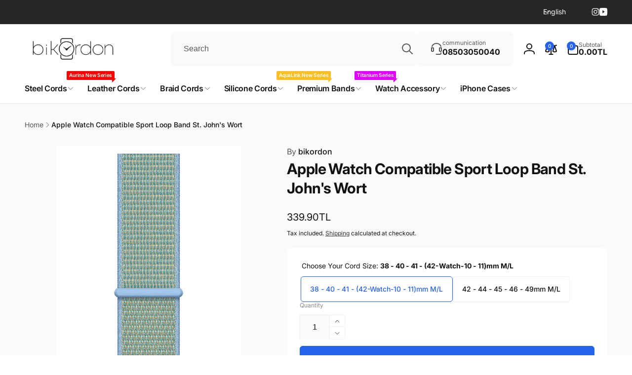

--- FILE ---
content_type: text/html; charset=utf-8
request_url: https://www.bikordon.com/en/products/apple-watch-naylon-orme-spor-loop-kordon-mavi-kantaron
body_size: 95667
content:
<!doctype html>
<html class="no-js" lang="en" dir="ltr">
  <head>
    <meta charset="utf-8">
    <meta http-equiv="X-UA-Compatible" content="IE=edge">
    <meta name="viewport" content="width=device-width,initial-scale=1">
    <meta name="theme-color" content="">
    <link rel="canonical" href="https://www.bikordon.com/en/products/apple-watch-naylon-orme-spor-loop-kordon-mavi-kantaron">
    <link rel="preconnect" href="https://cdn.shopify.com" crossorigin><link rel="shortcut icon" type="image/png" href="//www.bikordon.com/cdn/shop/files/bikordon-fawicon.png?crop=center&height=96&v=1613729693&width=96">
      <link rel="apple-touch-icon" type="image/png" href="//www.bikordon.com/cdn/shop/files/bikordon-fawicon.png?crop=center&height=180&v=1613729693&width=180">

    
<link rel="preload" as="font" href="//www.bikordon.com/cdn/fonts/inter/inter_n4.b2a3f24c19b4de56e8871f609e73ca7f6d2e2bb9.woff2" type="font/woff2" crossorigin><link rel="preload" as="font" href="//www.bikordon.com/cdn/fonts/inter/inter_n7.02711e6b374660cfc7915d1afc1c204e633421e4.woff2" type="font/woff2" crossorigin>
<title>
        Apple Watch Nylon Knitted Sport Loop Band St. John&#39;s Wort
</title>

      
        <meta name="description" content="Apple watch sports loop has a water-repellent structure produced with nylon cord knitting system. Thanks to its nylon structure, you do not need to take off your watch while swimming in watery environments. Ideal for everyday use. It is very easy to put on and take off thanks to its velcro structure. Thanks to its knit">
      


<meta property="og:site_name" content="bikordon">
<meta property="og:url" content="https://www.bikordon.com/en/products/apple-watch-naylon-orme-spor-loop-kordon-mavi-kantaron">
<meta property="og:title" content="Apple Watch Nylon Knitted Sport Loop Band St. John&#39;s Wort">
<meta property="og:type" content="product">
<meta property="og:description" content="Apple watch sports loop has a water-repellent structure produced with nylon cord knitting system. Thanks to its nylon structure, you do not need to take off your watch while swimming in watery environments. Ideal for everyday use. It is very easy to put on and take off thanks to its velcro structure. Thanks to its knit"><meta property="og:image" content="http://www.bikordon.com/cdn/shop/products/apple-watch-naylon-orme-spor-loop-kordon-mavi-kantaron-001.jpg?v=1586888428">
  <meta property="og:image:secure_url" content="https://www.bikordon.com/cdn/shop/products/apple-watch-naylon-orme-spor-loop-kordon-mavi-kantaron-001.jpg?v=1586888428">
  <meta property="og:image:width" content="1200">
  <meta property="og:image:height" content="1800"><meta property="og:price:amount" content="339.90">
  <meta property="og:price:currency" content="TRY"><meta name="twitter:card" content="summary_large_image">
<meta name="twitter:title" content="Apple Watch Nylon Knitted Sport Loop Band St. John&#39;s Wort">
<meta name="twitter:description" content="Apple watch sports loop has a water-repellent structure produced with nylon cord knitting system. Thanks to its nylon structure, you do not need to take off your watch while swimming in watery environments. Ideal for everyday use. It is very easy to put on and take off thanks to its velcro structure. Thanks to its knit">
<script>
      window.shopUrl = 'https://www.bikordon.com';
      window.routes = {
        cart_url: '/en/cart',
        cart_add_url: '/en/cart/add',
        cart_change_url: '/en/cart/change',
        cart_update_url: '/en/cart/update',
        predictive_search_url: '/en/search/suggest',
        search_url: '/en/search',
        product_recommendations_url: '/en/recommendations/products'
      };

      window.photoswipeUrls = {
        lib: '//www.bikordon.com/cdn/shop/t/39/assets/photoswipe.umd.min.js?v=26433048617275824511765389800',
        loaded: false
      };

      window.hasQuickAddDrawer = false;
      window.hasQuickViewModal = false;

      window.cartStrings = {
        error: `There was an error while updating your cart. Please try again.`,
        quantityError: `You can only add [quantity] of this item to your cart.`,
        success: `The product has been added to the cart.`
      }

      window.variantStrings = {
        addToCart: `Add to cart`,
        soldOut: `Sold out`,
        unavailable: `Unavailable`,
        unavailable_with_option: `[value] - Unavailable`
      }

      window.accessibilityStrings = {
        imageAvailable: `Image [index] is now available in gallery view`,
        shareSuccess: `Link copied to clipboard`,
        copyToClipboard: `Copy link`,
        pauseSlideshow: `Pause slideshow`,
        playSlideshow: `Play slideshow`,countdownExpiredMsg: `The countdown timer has been expired.`,
        passwordVisibilityShow: `Show password`,
        passwordVisibilityHide: `Hide password`
      };window.recentlyViewedStrings = {
          empty: "There are no recently viewed products."
        };
        window.recentlyViewedLimit = 10;window.currentProduct = {
            id: 4856532697224,
            url: "\/en\/products\/apple-watch-naylon-orme-spor-loop-kordon-mavi-kantaron",
            image: "\/\/www.bikordon.com\/cdn\/shop\/products\/apple-watch-naylon-orme-spor-loop-kordon-mavi-kantaron-001.jpg?v=1586888428\u0026width=100"};window.addedCompareStrings = {
          success: "Added to the comparison list."
        };window.moneyFormat = "{{amount}}TL";
      window.loadedBackgroundColorSwatches =false;
      window.currencyMain = "TRY";
      window.appearAnimate = true;
      window.hideUnavailableOptions = true;
      window.showAddToCartMessage = true;
    </script><script>window.performance && window.performance.mark && window.performance.mark('shopify.content_for_header.start');</script><meta name="google-site-verification" content="HiVm8-Ab0bA6V-EehzkvjPbUQeFJorK0mgM19KzAanU">
<meta id="shopify-digital-wallet" name="shopify-digital-wallet" content="/31346000008/digital_wallets/dialog">
<link rel="alternate" hreflang="x-default" href="https://www.bikordon.com/products/apple-watch-naylon-orme-spor-loop-kordon-mavi-kantaron">
<link rel="alternate" hreflang="tr" href="https://www.bikordon.com/products/apple-watch-naylon-orme-spor-loop-kordon-mavi-kantaron">
<link rel="alternate" hreflang="en" href="https://www.bikordon.com/en/products/apple-watch-naylon-orme-spor-loop-kordon-mavi-kantaron">
<link rel="alternate" type="application/json+oembed" href="https://www.bikordon.com/en/products/apple-watch-naylon-orme-spor-loop-kordon-mavi-kantaron.oembed">
<script async="async" src="/checkouts/internal/preloads.js?locale=en-TR"></script>
<script id="shopify-features" type="application/json">{"accessToken":"c0d17228b807d6e5ed07937ac2428f25","betas":["rich-media-storefront-analytics"],"domain":"www.bikordon.com","predictiveSearch":true,"shopId":31346000008,"locale":"en"}</script>
<script>var Shopify = Shopify || {};
Shopify.shop = "bikordon.myshopify.com";
Shopify.locale = "en";
Shopify.currency = {"active":"TRY","rate":"1.0"};
Shopify.country = "TR";
Shopify.theme = {"name":"live 3.1.0","id":156318499032,"schema_name":"Woodstock","schema_version":"3.1.0","theme_store_id":2239,"role":"main"};
Shopify.theme.handle = "null";
Shopify.theme.style = {"id":null,"handle":null};
Shopify.cdnHost = "www.bikordon.com/cdn";
Shopify.routes = Shopify.routes || {};
Shopify.routes.root = "/en/";</script>
<script type="module">!function(o){(o.Shopify=o.Shopify||{}).modules=!0}(window);</script>
<script>!function(o){function n(){var o=[];function n(){o.push(Array.prototype.slice.apply(arguments))}return n.q=o,n}var t=o.Shopify=o.Shopify||{};t.loadFeatures=n(),t.autoloadFeatures=n()}(window);</script>
<script id="shop-js-analytics" type="application/json">{"pageType":"product"}</script>
<script defer="defer" async type="module" src="//www.bikordon.com/cdn/shopifycloud/shop-js/modules/v2/client.init-shop-cart-sync_BdyHc3Nr.en.esm.js"></script>
<script defer="defer" async type="module" src="//www.bikordon.com/cdn/shopifycloud/shop-js/modules/v2/chunk.common_Daul8nwZ.esm.js"></script>
<script type="module">
  await import("//www.bikordon.com/cdn/shopifycloud/shop-js/modules/v2/client.init-shop-cart-sync_BdyHc3Nr.en.esm.js");
await import("//www.bikordon.com/cdn/shopifycloud/shop-js/modules/v2/chunk.common_Daul8nwZ.esm.js");

  window.Shopify.SignInWithShop?.initShopCartSync?.({"fedCMEnabled":true,"windoidEnabled":true});

</script>
<script id="__st">var __st={"a":31346000008,"offset":10800,"reqid":"65ce23b1-4581-4b6c-a25d-0a5b84269444-1769024522","pageurl":"www.bikordon.com\/en\/products\/apple-watch-naylon-orme-spor-loop-kordon-mavi-kantaron","u":"52f5dea64acb","p":"product","rtyp":"product","rid":4856532697224};</script>
<script>window.ShopifyPaypalV4VisibilityTracking = true;</script>
<script id="captcha-bootstrap">!function(){'use strict';const t='contact',e='account',n='new_comment',o=[[t,t],['blogs',n],['comments',n],[t,'customer']],c=[[e,'customer_login'],[e,'guest_login'],[e,'recover_customer_password'],[e,'create_customer']],r=t=>t.map((([t,e])=>`form[action*='/${t}']:not([data-nocaptcha='true']) input[name='form_type'][value='${e}']`)).join(','),a=t=>()=>t?[...document.querySelectorAll(t)].map((t=>t.form)):[];function s(){const t=[...o],e=r(t);return a(e)}const i='password',u='form_key',d=['recaptcha-v3-token','g-recaptcha-response','h-captcha-response',i],f=()=>{try{return window.sessionStorage}catch{return}},m='__shopify_v',_=t=>t.elements[u];function p(t,e,n=!1){try{const o=window.sessionStorage,c=JSON.parse(o.getItem(e)),{data:r}=function(t){const{data:e,action:n}=t;return t[m]||n?{data:e,action:n}:{data:t,action:n}}(c);for(const[e,n]of Object.entries(r))t.elements[e]&&(t.elements[e].value=n);n&&o.removeItem(e)}catch(o){console.error('form repopulation failed',{error:o})}}const l='form_type',E='cptcha';function T(t){t.dataset[E]=!0}const w=window,h=w.document,L='Shopify',v='ce_forms',y='captcha';let A=!1;((t,e)=>{const n=(g='f06e6c50-85a8-45c8-87d0-21a2b65856fe',I='https://cdn.shopify.com/shopifycloud/storefront-forms-hcaptcha/ce_storefront_forms_captcha_hcaptcha.v1.5.2.iife.js',D={infoText:'Protected by hCaptcha',privacyText:'Privacy',termsText:'Terms'},(t,e,n)=>{const o=w[L][v],c=o.bindForm;if(c)return c(t,g,e,D).then(n);var r;o.q.push([[t,g,e,D],n]),r=I,A||(h.body.append(Object.assign(h.createElement('script'),{id:'captcha-provider',async:!0,src:r})),A=!0)});var g,I,D;w[L]=w[L]||{},w[L][v]=w[L][v]||{},w[L][v].q=[],w[L][y]=w[L][y]||{},w[L][y].protect=function(t,e){n(t,void 0,e),T(t)},Object.freeze(w[L][y]),function(t,e,n,w,h,L){const[v,y,A,g]=function(t,e,n){const i=e?o:[],u=t?c:[],d=[...i,...u],f=r(d),m=r(i),_=r(d.filter((([t,e])=>n.includes(e))));return[a(f),a(m),a(_),s()]}(w,h,L),I=t=>{const e=t.target;return e instanceof HTMLFormElement?e:e&&e.form},D=t=>v().includes(t);t.addEventListener('submit',(t=>{const e=I(t);if(!e)return;const n=D(e)&&!e.dataset.hcaptchaBound&&!e.dataset.recaptchaBound,o=_(e),c=g().includes(e)&&(!o||!o.value);(n||c)&&t.preventDefault(),c&&!n&&(function(t){try{if(!f())return;!function(t){const e=f();if(!e)return;const n=_(t);if(!n)return;const o=n.value;o&&e.removeItem(o)}(t);const e=Array.from(Array(32),(()=>Math.random().toString(36)[2])).join('');!function(t,e){_(t)||t.append(Object.assign(document.createElement('input'),{type:'hidden',name:u})),t.elements[u].value=e}(t,e),function(t,e){const n=f();if(!n)return;const o=[...t.querySelectorAll(`input[type='${i}']`)].map((({name:t})=>t)),c=[...d,...o],r={};for(const[a,s]of new FormData(t).entries())c.includes(a)||(r[a]=s);n.setItem(e,JSON.stringify({[m]:1,action:t.action,data:r}))}(t,e)}catch(e){console.error('failed to persist form',e)}}(e),e.submit())}));const S=(t,e)=>{t&&!t.dataset[E]&&(n(t,e.some((e=>e===t))),T(t))};for(const o of['focusin','change'])t.addEventListener(o,(t=>{const e=I(t);D(e)&&S(e,y())}));const B=e.get('form_key'),M=e.get(l),P=B&&M;t.addEventListener('DOMContentLoaded',(()=>{const t=y();if(P)for(const e of t)e.elements[l].value===M&&p(e,B);[...new Set([...A(),...v().filter((t=>'true'===t.dataset.shopifyCaptcha))])].forEach((e=>S(e,t)))}))}(h,new URLSearchParams(w.location.search),n,t,e,['guest_login'])})(!0,!0)}();</script>
<script integrity="sha256-4kQ18oKyAcykRKYeNunJcIwy7WH5gtpwJnB7kiuLZ1E=" data-source-attribution="shopify.loadfeatures" defer="defer" src="//www.bikordon.com/cdn/shopifycloud/storefront/assets/storefront/load_feature-a0a9edcb.js" crossorigin="anonymous"></script>
<script data-source-attribution="shopify.dynamic_checkout.dynamic.init">var Shopify=Shopify||{};Shopify.PaymentButton=Shopify.PaymentButton||{isStorefrontPortableWallets:!0,init:function(){window.Shopify.PaymentButton.init=function(){};var t=document.createElement("script");t.src="https://www.bikordon.com/cdn/shopifycloud/portable-wallets/latest/portable-wallets.en.js",t.type="module",document.head.appendChild(t)}};
</script>
<script data-source-attribution="shopify.dynamic_checkout.buyer_consent">
  function portableWalletsHideBuyerConsent(e){var t=document.getElementById("shopify-buyer-consent"),n=document.getElementById("shopify-subscription-policy-button");t&&n&&(t.classList.add("hidden"),t.setAttribute("aria-hidden","true"),n.removeEventListener("click",e))}function portableWalletsShowBuyerConsent(e){var t=document.getElementById("shopify-buyer-consent"),n=document.getElementById("shopify-subscription-policy-button");t&&n&&(t.classList.remove("hidden"),t.removeAttribute("aria-hidden"),n.addEventListener("click",e))}window.Shopify?.PaymentButton&&(window.Shopify.PaymentButton.hideBuyerConsent=portableWalletsHideBuyerConsent,window.Shopify.PaymentButton.showBuyerConsent=portableWalletsShowBuyerConsent);
</script>
<script>
  function portableWalletsCleanup(e){e&&e.src&&console.error("Failed to load portable wallets script "+e.src);var t=document.querySelectorAll("shopify-accelerated-checkout .shopify-payment-button__skeleton, shopify-accelerated-checkout-cart .wallet-cart-button__skeleton"),e=document.getElementById("shopify-buyer-consent");for(let e=0;e<t.length;e++)t[e].remove();e&&e.remove()}function portableWalletsNotLoadedAsModule(e){e instanceof ErrorEvent&&"string"==typeof e.message&&e.message.includes("import.meta")&&"string"==typeof e.filename&&e.filename.includes("portable-wallets")&&(window.removeEventListener("error",portableWalletsNotLoadedAsModule),window.Shopify.PaymentButton.failedToLoad=e,"loading"===document.readyState?document.addEventListener("DOMContentLoaded",window.Shopify.PaymentButton.init):window.Shopify.PaymentButton.init())}window.addEventListener("error",portableWalletsNotLoadedAsModule);
</script>

<script type="module" src="https://www.bikordon.com/cdn/shopifycloud/portable-wallets/latest/portable-wallets.en.js" onError="portableWalletsCleanup(this)" crossorigin="anonymous"></script>
<script nomodule>
  document.addEventListener("DOMContentLoaded", portableWalletsCleanup);
</script>

<script id='scb4127' type='text/javascript' async='' src='https://www.bikordon.com/cdn/shopifycloud/privacy-banner/storefront-banner.js'></script><link id="shopify-accelerated-checkout-styles" rel="stylesheet" media="screen" href="https://www.bikordon.com/cdn/shopifycloud/portable-wallets/latest/accelerated-checkout-backwards-compat.css" crossorigin="anonymous">
<style id="shopify-accelerated-checkout-cart">
        #shopify-buyer-consent {
  margin-top: 1em;
  display: inline-block;
  width: 100%;
}

#shopify-buyer-consent.hidden {
  display: none;
}

#shopify-subscription-policy-button {
  background: none;
  border: none;
  padding: 0;
  text-decoration: underline;
  font-size: inherit;
  cursor: pointer;
}

#shopify-subscription-policy-button::before {
  box-shadow: none;
}

      </style>

<script>window.performance && window.performance.mark && window.performance.mark('shopify.content_for_header.end');</script>

    <script src="//www.bikordon.com/cdn/shop/t/39/assets/critical-global.js?v=71951814763272773091765389799" defer="defer"></script>
    <script src="//www.bikordon.com/cdn/shop/t/39/assets/motion.min.js?v=71979496349861598611765389800" defer="defer"></script><style>@font-face {
  font-family: Inter;
  font-weight: 400;
  font-style: normal;
  font-display: swap;
  src: url("//www.bikordon.com/cdn/fonts/inter/inter_n4.b2a3f24c19b4de56e8871f609e73ca7f6d2e2bb9.woff2") format("woff2"),
       url("//www.bikordon.com/cdn/fonts/inter/inter_n4.af8052d517e0c9ffac7b814872cecc27ae1fa132.woff") format("woff");
}
@font-face {
  font-family: Inter;
  font-weight: 700;
  font-style: normal;
  font-display: swap;
  src: url("//www.bikordon.com/cdn/fonts/inter/inter_n7.02711e6b374660cfc7915d1afc1c204e633421e4.woff2") format("woff2"),
       url("//www.bikordon.com/cdn/fonts/inter/inter_n7.6dab87426f6b8813070abd79972ceaf2f8d3b012.woff") format("woff");
}
@font-face {
  font-family: Inter;
  font-weight: 400;
  font-style: italic;
  font-display: swap;
  src: url("//www.bikordon.com/cdn/fonts/inter/inter_i4.feae1981dda792ab80d117249d9c7e0f1017e5b3.woff2") format("woff2"),
       url("//www.bikordon.com/cdn/fonts/inter/inter_i4.62773b7113d5e5f02c71486623cf828884c85c6e.woff") format("woff");
}
@font-face {
  font-family: Inter;
  font-weight: 700;
  font-style: italic;
  font-display: swap;
  src: url("//www.bikordon.com/cdn/fonts/inter/inter_i7.b377bcd4cc0f160622a22d638ae7e2cd9b86ea4c.woff2") format("woff2"),
       url("//www.bikordon.com/cdn/fonts/inter/inter_i7.7c69a6a34e3bb44fcf6f975857e13b9a9b25beb4.woff") format("woff");
}
@font-face {
  font-family: Inter;
  font-weight: 500;
  font-style: normal;
  font-display: swap;
  src: url("//www.bikordon.com/cdn/fonts/inter/inter_n5.d7101d5e168594dd06f56f290dd759fba5431d97.woff2") format("woff2"),
       url("//www.bikordon.com/cdn/fonts/inter/inter_n5.5332a76bbd27da00474c136abb1ca3cbbf259068.woff") format("woff");
}
@font-face {
  font-family: Inter;
  font-weight: 600;
  font-style: normal;
  font-display: swap;
  src: url("//www.bikordon.com/cdn/fonts/inter/inter_n6.771af0474a71b3797eb38f3487d6fb79d43b6877.woff2") format("woff2"),
       url("//www.bikordon.com/cdn/fonts/inter/inter_n6.88c903d8f9e157d48b73b7777d0642925bcecde7.woff") format("woff");
}

:root,.color-background-1 {
			--color-foreground: 18, 18, 18;
			--color-background: 255, 255, 255;
			--gradient-background: #ffffff;
			--color-button-text: 255, 255, 255;
			--color-button: 37, 99, 235;
			--color-sale-off-price: 239, 68, 68;
			--color-compare-at-price: 148, 163, 184;
			--color-review-stars: 251, 191, 36;
			--color-background-input: 250, 250, 250;--color-text-message-success: 22, 101, 52;
			--color-background-message-success: 239, 253, 244;
			--color-text-message-warning: 160, 98, 7;
			--color-background-message-warning: 254, 252, 232;
			--color-text-message-error: 152, 28, 27;
			--color-background-message-error: 254, 242, 242;	
		}
.color-background-2 {
			--color-foreground: 0, 0, 0;
			--color-background: 250, 250, 250;
			--gradient-background: #fafafa;
			--color-button-text: 255, 255, 255;
			--color-button: 37, 99, 235;
			--color-sale-off-price: 239, 68, 68;
			--color-compare-at-price: 148, 163, 184;
			--color-review-stars: 251, 191, 36;
			--color-background-input: 255, 255, 255;--color-text-message-success: 22, 101, 52;
			--color-background-message-success: 239, 253, 244;
			--color-text-message-warning: 160, 98, 7;
			--color-background-message-warning: 254, 252, 232;
			--color-text-message-error: 152, 28, 27;
			--color-background-message-error: 254, 242, 242;	
		}
.color-inverse {
			--color-foreground: 250, 250, 250;
			--color-background: 38, 38, 38;
			--gradient-background: #262626;
			--color-button-text: 255, 255, 255;
			--color-button: 44, 145, 244;
			--color-sale-off-price: 239, 68, 68;
			--color-compare-at-price: 115, 115, 115;
			--color-review-stars: 4, 69, 202;
			--color-background-input: 23, 23, 23;--color-text-message-success: 22, 101, 52;
			--color-background-message-success: 239, 253, 244;
			--color-text-message-warning: 160, 98, 7;
			--color-background-message-warning: 254, 252, 232;
			--color-text-message-error: 152, 28, 27;
			--color-background-message-error: 254, 242, 242;	
		}:root {
		--font-body-family: Inter, sans-serif;
		--font-body-style: normal;
		--font-body-weight: 400;
		--font-body-weight-bold: 700;
		--font-body-weight-medium:500;
		--font-body-weight-large:600;

		--font-heading-family: Inter, sans-serif;
		--font-heading-style: normal;
		--font-heading-weight: 400;
		--font-heading-weight-bold: 700;
		--font-heading-weight-rte-bold: 700;
		--font-heading-weight-semi-bold:600;
		--font-heading-weight-medium:500;

		--font-origin-body-scale: 1.0;
		--font-origin-heading-scale: 1.0;
		--custom-font-scale: 1.0;

		--font-body-scale: calc(var(--custom-font-scale) * var(--font-origin-body-scale));
		--font-heading-scale: calc(var(--custom-font-scale) * var(--font-origin-heading-scale));

		--color-global-shadow: 18, 18, 18;

		--card-heading-product-weight: var(--font-heading-weight-semi-bold);--font-button-family: var(--font-heading-family);
			--font-button-style: var(--font-heading-style);
			--font-button-weight: var(--font-heading-weight);
			--font-button-weight-medium: var(--font-heading-weight-medium);
			--font-origin-button-scale: var(--font-origin-heading-scale);
			--font-button-weight-bold: var(--font-heading-weight-semi-bold);--font-button-scale: calc(var(--custom-font-scale) * var(--font-origin-button-scale));
		
		--page-width: 144rem;
		--page-width-margin: 0rem;

		--transform-direction: -1;
		--left-holder: left;
		--right-holder: right;
		--center-holder: center;

		--product-card-text-alignment: var(--left-holder);
		--product-card-border-opacity: 0.05;
		--product-card-padding: 2rem;
		--product-card-content-padding: 0;
		--product-card-shadow-position: -1px;
		--product-card-shadow-opacity: 0.15;
		--product-card-border-radius: 0px;--product-card-border-radius-image: 0px;--product-card-shadow-distance: 8rem;
		
		--collection-card-text-alignment: var(--left-holder);
		--collection-card-border-radius: 16px;
		
		--color-sale-badge-foreground: 220, 38, 38;
		--color-sale-badge-background: 254, 242, 242;
		--color-sold-out-badge-foreground: 234, 92, 92;
		--color-sold-out-badge-background: 255, 255, 255;
		--color-custom-badge-1-foreground: 22, 163, 74;
		--color-custom-badge-1-background: 240, 253, 244;
		--color-custom-badge-2-foreground: 255, 255, 255;
		--color-custom-badge-2-background: 6, 5, 227;
		--color-custom-badge-3-foreground: 255, 255, 255;
		--color-custom-badge-3-background: 0, 0, 0;
		--color-custom-badge-4-foreground: 255, 255, 255;
		--color-custom-badge-4-background: 24, 206, 8;
		--color-custom-badge-5-foreground: 0, 0, 0;
		--color-custom-badge-5-background: 138, 255, 248;
		--color-blog-card-badge-foreground: 0, 0, 0;
		--color-blog-card-badge-background: 255, 255, 255;

		--spacing-sections-desktop: 0px;
		--spacing-sections-mobile: 0px;

		--grid-desktop-vertical-spacing: 28px;
		--grid-desktop-horizontal-spacing: 28px;
		--grid-mobile-vertical-spacing: 14px;
		--grid-mobile-horizontal-spacing: 14px;

		--variants-pills-color-radius:50%;
		--card-product-color-radius:50%;--global-border-radius: 8px;
		--buttons-radius: 6px;
		--inputs-radius: 8px;

		/* Deprecated variables - will be removed in the next version */
		--font-body-weight-500: var(--font-body-weight-medium);
	}

	:root, .color-background-1, .color-background-2, .color-inverse {
		--color-button-outline: var(--color-button-text);
		--color-button-text-outline: var(--color-button);
		--color-link: var(--color-foreground);
		--color-line: rgb(var(--color-foreground), .3);
		--color-card-hover: var(--color-foreground);
		--color-accent-text: var(--color-highlight);
		--color-price-foreground: var(--color-foreground);
		--color-review-stars-foreground: var(--color-review-stars);
		--color-highlight: var(--color-button);
	}

	body, .color-background-1, .color-background-2, .color-inverse {
		color: rgb(var(--color-foreground));
		background-color: rgb(var(--color-background));
	}*,
		*::before,
		*::after {
			box-sizing: inherit;
		}

		html {
			box-sizing: border-box;
			font-size: calc(var(--font-body-scale) * 62.5%);
			height: 100%;
		}

		body {
			display: grid;
			grid-template-rows: auto auto 1fr auto;
			grid-template-columns: 100%;
			min-height: 100%;
			margin: 0;
			font-size: 1.6rem;
			line-height: calc(1 + 0.6 / var(--font-body-scale));
			font-family: var(--font-body-family);
			font-style: var(--font-body-style);
			font-weight: var(--font-body-weight);
		}ul.grid.contains-card--product {
			--grid-horizontal-spacing: 0rem;
			--grid-mobile-vertical-spacing: 0rem;
			--grid-desktop-vertical-spacing: 0rem;
			row-gap: 0rem;
		}.card-wrapper--product {
			border: 1px solid rgb(var(--color-foreground), var(--product-card-border-opacity));
		}appear-animate-single:not(.appear) {
			transform: scale(1.5);
			opacity: 0;
		}
		.js .appear-animate-item-in-list:not(.done) {
			transform: translateY(3rem);
			opacity: 0;
		}
		@media(min-width: 750px) {
			use-animate img {
				opacity: 0;
				transform: scale(1.1);
			}
		}.js appear-animate-list:not(.start) .card-wrapper--product {
				--product-card-border-opacity: 0;
			}.card__heading--collection a:before {
				content: "";
			}@media(hover: hover) and (min-width: 990px) {
			.card__quick-buttons {
				position: absolute;
				top: calc(100% + 1rem);
				inset-inline: var(--product-card-padding);
				opacity: 0;
				visibility: hidden;
				transition: opacity 300ms ease, top 300ms ease;
			}

			.card-wrapper--product:hover .card__quick-buttons {
				opacity: 1;
				top: calc(100% - 2rem - var(--product-card-shadow-position));
				visibility: visible;
			}
		}</style><link href="//www.bikordon.com/cdn/shop/t/39/assets/critical-base.css?v=29263042550056917111765389800" rel="stylesheet" type="text/css" media="all" />
    <link rel="stylesheet" href="//www.bikordon.com/cdn/shop/t/39/assets/component-card.css?v=41855031481627982521765389799" media="print" onload="this.media='all'"><script>document.documentElement.className = document.documentElement.className.replace('no-js', 'js');
    if (Shopify.designMode) {
      document.documentElement.classList.add('shopify-design-mode');
    }
    </script>
  <!-- BEGIN app block: shopify://apps/cozy-antitheft/blocks/Cozy_Antitheft_Script_1.0.0/a34a1874-f183-4394-8a9a-1e3f3275f1a7 --><script src="https://cozyantitheft.addons.business/js/script_tags/bikordon/default/protect.js?shop=bikordon.myshopify.com" async type="text/javascript"></script>


<!-- END app block --><!-- BEGIN app block: shopify://apps/judge-me-reviews/blocks/judgeme_core/61ccd3b1-a9f2-4160-9fe9-4fec8413e5d8 --><!-- Start of Judge.me Core -->






<link rel="dns-prefetch" href="https://cdnwidget.judge.me">
<link rel="dns-prefetch" href="https://cdn.judge.me">
<link rel="dns-prefetch" href="https://cdn1.judge.me">
<link rel="dns-prefetch" href="https://api.judge.me">

<script data-cfasync='false' class='jdgm-settings-script'>window.jdgmSettings={"pagination":5,"disable_web_reviews":false,"badge_no_review_text":"Değerlendirme yok","badge_n_reviews_text":"{{ n }} değerlendirme","hide_badge_preview_if_no_reviews":true,"badge_hide_text":false,"enforce_center_preview_badge":false,"widget_title":"Müşteri Değerlendirmeleri","widget_open_form_text":"Değerlendirme yazın","widget_close_form_text":"Değerlendirmeyi iptal et","widget_refresh_page_text":"Sayfayı yenile","widget_summary_text":"{{ number_of_reviews }} değerlendirmeye dayanmaktadır","widget_no_review_text":"İlk değerlendirmeyi yapan siz olun","widget_name_field_text":"Görünen İsim","widget_verified_name_field_text":"Doğrulanmış İsim (herkese açık)","widget_name_placeholder_text":"Görünen isminizi girin","widget_required_field_error_text":"Bu alan gereklidir.","widget_email_field_text":"E-posta adresi","widget_verified_email_field_text":"Doğrulanmış E-posta (özel, düzenlenemez)","widget_email_placeholder_text":"E-posta adresinizi girin","widget_email_field_error_text":"Lütfen geçerli bir e-posta adresi girin.","widget_rating_field_text":"Derecelendirme","widget_review_title_field_text":"Değerlendirme Başlığı","widget_review_title_placeholder_text":"Değerlendirmenize bir başlık verin","widget_review_body_field_text":"Değerlendirme içeriği","widget_review_body_placeholder_text":"Buraya yazmaya başlayın...","widget_pictures_field_text":"Fotoğraf/Video (isteğe bağlı)","widget_submit_review_text":"Değerlendirme Gönder","widget_submit_verified_review_text":"Doğrulanmış Değerlendirme Gönder","widget_submit_success_msg_with_auto_publish":"Teşekkür ederiz! Değerlendirmenizi görmek için lütfen sayfayı birkaç dakika içinde yenileyin. Değerlendirmenizi kaldırabilir veya düzenleyebilirsiniz - \u003ca href='https://judge.me/login' target='_blank' rel='nofollow noopener'\u003eJudge.me\u003c/a\u003e adresine giriş yapın","widget_submit_success_msg_no_auto_publish":"Teşekkür ederiz! Değerlendirmeniz mağaza yöneticisi tarafından onaylandıktan sonra yayınlanacaktır. Değerlendirmenizi kaldırabilir veya düzenleyebilirsiniz - \u003ca href='https://judge.me/login' target='_blank' rel='nofollow noopener'\u003eJudge.me\u003c/a\u003e adresine giriş yapın","widget_show_default_reviews_out_of_total_text":"{{ n_reviews }} değerlendirmeden {{ n_reviews_shown }} gösteriliyor.","widget_show_all_link_text":"Tümünü göster","widget_show_less_link_text":"Daha az göster","widget_author_said_text":"{{ reviewer_name }} şunları söyledi:","widget_days_text":"{{ n }} gün önce","widget_weeks_text":"{{ n }} hafta önce","widget_months_text":"{{ n }} ay önce","widget_years_text":"{{ n }} yıl önce","widget_yesterday_text":"Dün","widget_today_text":"Bugün","widget_replied_text":"\u003e\u003e {{ shop_name }} yanıtladı:","widget_read_more_text":"Daha fazla oku","widget_reviewer_name_as_initial":"","widget_rating_filter_color":"#fbcd0a","widget_rating_filter_see_all_text":"Tüm değerlendirmeleri gör","widget_sorting_most_recent_text":"En Yeni","widget_sorting_highest_rating_text":"En Yüksek Puan","widget_sorting_lowest_rating_text":"En Düşük Puan","widget_sorting_with_pictures_text":"Sadece Fotoğraflar","widget_sorting_most_helpful_text":"En Yararlı","widget_open_question_form_text":"Bir soru sor","widget_reviews_subtab_text":"Değerlendirmeler","widget_questions_subtab_text":"Sorular","widget_question_label_text":"Soru","widget_answer_label_text":"Cevap","widget_question_placeholder_text":"Sorunuzu buraya yazın","widget_submit_question_text":"Soru Gönder","widget_question_submit_success_text":"Sorunuz için teşekkür ederiz! Cevaplandığında size haber vereceğiz.","verified_badge_text":"Doğrulanmış","verified_badge_bg_color":"","verified_badge_text_color":"","verified_badge_placement":"left-of-reviewer-name","widget_review_max_height":"","widget_hide_border":false,"widget_social_share":false,"widget_thumb":false,"widget_review_location_show":false,"widget_location_format":"","all_reviews_include_out_of_store_products":true,"all_reviews_out_of_store_text":"(mağaza dışında)","all_reviews_pagination":100,"all_reviews_product_name_prefix_text":"hakkında","enable_review_pictures":true,"enable_question_anwser":false,"widget_theme":"default","review_date_format":"dd/mm/yyyy","default_sort_method":"most-recent","widget_product_reviews_subtab_text":"Ürün Değerlendirmeleri","widget_shop_reviews_subtab_text":"Mağaza Değerlendirmeleri","widget_other_products_reviews_text":"Diğer Ürünler İçin Değerlendirmeler","widget_store_reviews_subtab_text":"Mağaza değerlendirmeleri","widget_no_store_reviews_text":"Bu mağaza henüz değerlendirme almamış","widget_web_restriction_product_reviews_text":"Bu ürün henüz değerlendirme almamış","widget_no_items_text":"Hiçbir öğe bulunamadı","widget_show_more_text":"Daha fazla göster","widget_write_a_store_review_text":"Mağaza Değerlendirmesi Yazın","widget_other_languages_heading":"Diğer Dillerdeki Değerlendirmeler","widget_translate_review_text":"Değerlendirmeyi {{ language }} diline çevir","widget_translating_review_text":"Çevriliyor...","widget_show_original_translation_text":"Orijinali göster ({{ language }})","widget_translate_review_failed_text":"Değerlendirme çevrilemedi.","widget_translate_review_retry_text":"Tekrar dene","widget_translate_review_try_again_later_text":"Daha sonra tekrar deneyin","show_product_url_for_grouped_product":false,"widget_sorting_pictures_first_text":"Önce Fotoğraflar","show_pictures_on_all_rev_page_mobile":false,"show_pictures_on_all_rev_page_desktop":false,"floating_tab_hide_mobile_install_preference":false,"floating_tab_button_name":"★ Değerlendirmeler","floating_tab_title":"Müşterilerimiz bizim için konuşsun","floating_tab_button_color":"","floating_tab_button_background_color":"","floating_tab_url":"","floating_tab_url_enabled":false,"floating_tab_tab_style":"text","all_reviews_text_badge_text":"Müşterilerimiz bizi {{ shop.metafields.judgeme.all_reviews_count }} değerlendirmeye dayanarak 5 üzerinden {{ shop.metafields.judgeme.all_reviews_rating | round: 1 }} olarak değerlendiriyor.","all_reviews_text_badge_text_branded_style":"{{ shop.metafields.judgeme.all_reviews_count }} değerlendirmeye dayanarak 5 yıldız üzerinden {{ shop.metafields.judgeme.all_reviews_rating | round: 1 }}","is_all_reviews_text_badge_a_link":false,"show_stars_for_all_reviews_text_badge":false,"all_reviews_text_badge_url":"","all_reviews_text_style":"branded","all_reviews_text_color_style":"judgeme_brand_color","all_reviews_text_color":"#108474","all_reviews_text_show_jm_brand":true,"featured_carousel_show_header":true,"featured_carousel_title":"Müşterilerimiz bizim için konuşsun","testimonials_carousel_title":"Müşteriler diyor ki","videos_carousel_title":"Gerçek müşteri hikayeleri","cards_carousel_title":"Müşteriler diyor ki","featured_carousel_count_text":"{{ n }} değerlendirmeden","featured_carousel_add_link_to_all_reviews_page":false,"featured_carousel_url":"","featured_carousel_show_images":true,"featured_carousel_autoslide_interval":5,"featured_carousel_arrows_on_the_sides":false,"featured_carousel_height":250,"featured_carousel_width":80,"featured_carousel_image_size":0,"featured_carousel_image_height":250,"featured_carousel_arrow_color":"#eeeeee","verified_count_badge_style":"branded","verified_count_badge_orientation":"horizontal","verified_count_badge_color_style":"judgeme_brand_color","verified_count_badge_color":"#108474","is_verified_count_badge_a_link":false,"verified_count_badge_url":"","verified_count_badge_show_jm_brand":true,"widget_rating_preset_default":5,"widget_first_sub_tab":"product-reviews","widget_show_histogram":true,"widget_histogram_use_custom_color":false,"widget_pagination_use_custom_color":false,"widget_star_use_custom_color":false,"widget_verified_badge_use_custom_color":false,"widget_write_review_use_custom_color":false,"picture_reminder_submit_button":"Upload Pictures","enable_review_videos":false,"mute_video_by_default":false,"widget_sorting_videos_first_text":"Önce Videolar","widget_review_pending_text":"Beklemede","featured_carousel_items_for_large_screen":3,"social_share_options_order":"Facebook,Twitter","remove_microdata_snippet":true,"disable_json_ld":false,"enable_json_ld_products":false,"preview_badge_show_question_text":false,"preview_badge_no_question_text":"Soru yok","preview_badge_n_question_text":"{{ number_of_questions }} soru","qa_badge_show_icon":false,"qa_badge_position":"same-row","remove_judgeme_branding":false,"widget_add_search_bar":false,"widget_search_bar_placeholder":"Ara","widget_sorting_verified_only_text":"Sadece Doğrulanmışlar","featured_carousel_theme":"default","featured_carousel_show_rating":true,"featured_carousel_show_title":true,"featured_carousel_show_body":true,"featured_carousel_show_date":false,"featured_carousel_show_reviewer":true,"featured_carousel_show_product":false,"featured_carousel_header_background_color":"#108474","featured_carousel_header_text_color":"#ffffff","featured_carousel_name_product_separator":"reviewed","featured_carousel_full_star_background":"#108474","featured_carousel_empty_star_background":"#dadada","featured_carousel_vertical_theme_background":"#f9fafb","featured_carousel_verified_badge_enable":true,"featured_carousel_verified_badge_color":"#108474","featured_carousel_border_style":"round","featured_carousel_review_line_length_limit":3,"featured_carousel_more_reviews_button_text":"Daha fazla değerlendirme oku","featured_carousel_view_product_button_text":"Ürünü görüntüle","all_reviews_page_load_reviews_on":"scroll","all_reviews_page_load_more_text":"Daha Fazla Değerlendirme Yükle","disable_fb_tab_reviews":false,"enable_ajax_cdn_cache":false,"widget_advanced_speed_features":5,"widget_public_name_text":"şuna benzer şekilde herkese açık gösterilir","default_reviewer_name":"John Smith","default_reviewer_name_has_non_latin":true,"widget_reviewer_anonymous":"Anonim","medals_widget_title":"Judge.me Değerlendirme Madalyaları","medals_widget_background_color":"#f9fafb","medals_widget_position":"footer_all_pages","medals_widget_border_color":"#f9fafb","medals_widget_verified_text_position":"left","medals_widget_use_monochromatic_version":false,"medals_widget_elements_color":"#108474","show_reviewer_avatar":true,"widget_invalid_yt_video_url_error_text":"YouTube video URL'si değil","widget_max_length_field_error_text":"Lütfen en fazla {0} karakter girin.","widget_show_country_flag":false,"widget_show_collected_via_shop_app":true,"widget_verified_by_shop_badge_style":"light","widget_verified_by_shop_text":"Mağaza tarafından doğrulanmıştır","widget_show_photo_gallery":false,"widget_load_with_code_splitting":true,"widget_ugc_install_preference":false,"widget_ugc_title":"Bizim tarafımızdan yapıldı, Sizin tarafınızdan paylaşıldı","widget_ugc_subtitle":"Fotoğrafınızın sayfamızda yer alması için bizi etiketleyin","widget_ugc_arrows_color":"#ffffff","widget_ugc_primary_button_text":"Şimdi Satın Al","widget_ugc_primary_button_background_color":"#108474","widget_ugc_primary_button_text_color":"#ffffff","widget_ugc_primary_button_border_width":"0","widget_ugc_primary_button_border_style":"none","widget_ugc_primary_button_border_color":"#108474","widget_ugc_primary_button_border_radius":"25","widget_ugc_secondary_button_text":"Daha Fazla Yükle","widget_ugc_secondary_button_background_color":"#ffffff","widget_ugc_secondary_button_text_color":"#108474","widget_ugc_secondary_button_border_width":"2","widget_ugc_secondary_button_border_style":"solid","widget_ugc_secondary_button_border_color":"#108474","widget_ugc_secondary_button_border_radius":"25","widget_ugc_reviews_button_text":"Değerlendirmeleri Görüntüle","widget_ugc_reviews_button_background_color":"#ffffff","widget_ugc_reviews_button_text_color":"#108474","widget_ugc_reviews_button_border_width":"2","widget_ugc_reviews_button_border_style":"solid","widget_ugc_reviews_button_border_color":"#108474","widget_ugc_reviews_button_border_radius":"25","widget_ugc_reviews_button_link_to":"judgeme-reviews-page","widget_ugc_show_post_date":true,"widget_ugc_max_width":"800","widget_rating_metafield_value_type":true,"widget_primary_color":"#108474","widget_enable_secondary_color":false,"widget_secondary_color":"#edf5f5","widget_summary_average_rating_text":"5 üzerinden {{ average_rating }}","widget_media_grid_title":"Müşteri fotoğrafları ve videoları","widget_media_grid_see_more_text":"Daha fazla gör","widget_round_style":false,"widget_show_product_medals":true,"widget_verified_by_judgeme_text":"Judge.me tarafından doğrulanmıştır","widget_show_store_medals":true,"widget_verified_by_judgeme_text_in_store_medals":"Judge.me tarafından doğrulanmıştır","widget_media_field_exceed_quantity_message":"Üzgünüz, bir değerlendirme için yalnızca {{ max_media }} kabul edebiliriz.","widget_media_field_exceed_limit_message":"{{ file_name }} çok büyük, lütfen {{ size_limit }}MB'den küçük bir {{ media_type }} seçin.","widget_review_submitted_text":"Değerlendirme Gönderildi!","widget_question_submitted_text":"Soru Gönderildi!","widget_close_form_text_question":"İptal","widget_write_your_answer_here_text":"Cevabınızı buraya yazın","widget_enabled_branded_link":true,"widget_show_collected_by_judgeme":true,"widget_reviewer_name_color":"","widget_write_review_text_color":"","widget_write_review_bg_color":"","widget_collected_by_judgeme_text":"Judge.me tarafından toplanmıştır","widget_pagination_type":"standard","widget_load_more_text":"Daha Fazla Yükle","widget_load_more_color":"#108474","widget_full_review_text":"Tam Değerlendirme","widget_read_more_reviews_text":"Daha Fazla Değerlendirme Oku","widget_read_questions_text":"Soruları Oku","widget_questions_and_answers_text":"Sorular ve Cevaplar","widget_verified_by_text":"Doğrulayan","widget_verified_text":"Doğrulanmış","widget_number_of_reviews_text":"{{ number_of_reviews }} değerlendirme","widget_back_button_text":"Geri","widget_next_button_text":"İleri","widget_custom_forms_filter_button":"Filtreler","custom_forms_style":"horizontal","widget_show_review_information":false,"how_reviews_are_collected":"Değerlendirmeler nasıl toplanır?","widget_show_review_keywords":false,"widget_gdpr_statement":"Verilerinizi nasıl kullanıyoruz: Sizinle sadece bıraktığınız değerlendirme hakkında ve sadece gerekirse iletişime geçeceğiz. Değerlendirmenizi göndererek, Judge.me'nin \u003ca href='https://judge.me/terms' target='_blank' rel='nofollow noopener'\u003eşartlar\u003c/a\u003e, \u003ca href='https://judge.me/privacy' target='_blank' rel='nofollow noopener'\u003egizlilik\u003c/a\u003e ve \u003ca href='https://judge.me/content-policy' target='_blank' rel='nofollow noopener'\u003eiçerik\u003c/a\u003e politikalarını kabul etmiş olursunuz.","widget_multilingual_sorting_enabled":false,"widget_translate_review_content_enabled":false,"widget_translate_review_content_method":"manual","popup_widget_review_selection":"automatically_with_pictures","popup_widget_round_border_style":true,"popup_widget_show_title":true,"popup_widget_show_body":true,"popup_widget_show_reviewer":false,"popup_widget_show_product":true,"popup_widget_show_pictures":true,"popup_widget_use_review_picture":true,"popup_widget_show_on_home_page":true,"popup_widget_show_on_product_page":true,"popup_widget_show_on_collection_page":true,"popup_widget_show_on_cart_page":true,"popup_widget_position":"bottom_left","popup_widget_first_review_delay":5,"popup_widget_duration":5,"popup_widget_interval":5,"popup_widget_review_count":5,"popup_widget_hide_on_mobile":true,"review_snippet_widget_round_border_style":true,"review_snippet_widget_card_color":"#FFFFFF","review_snippet_widget_slider_arrows_background_color":"#FFFFFF","review_snippet_widget_slider_arrows_color":"#000000","review_snippet_widget_star_color":"#108474","show_product_variant":false,"all_reviews_product_variant_label_text":"Varyant: ","widget_show_verified_branding":true,"widget_ai_summary_title":"Müşteriler diyor","widget_ai_summary_disclaimer":"Yapay zeka destekli yorum özeti, son müşteri yorumlarına dayanmaktadır","widget_show_ai_summary":false,"widget_show_ai_summary_bg":false,"widget_show_review_title_input":true,"redirect_reviewers_invited_via_email":"review_widget","request_store_review_after_product_review":false,"request_review_other_products_in_order":false,"review_form_color_scheme":"default","review_form_corner_style":"square","review_form_star_color":{},"review_form_text_color":"#333333","review_form_background_color":"#ffffff","review_form_field_background_color":"#fafafa","review_form_button_color":{},"review_form_button_text_color":"#ffffff","review_form_modal_overlay_color":"#000000","review_content_screen_title_text":"Bu ürünü nasıl değerlendirirsiniz?","review_content_introduction_text":"Deneyiminiz hakkında biraz bilgi paylaşırsanız çok memnun oluruz.","store_review_form_title_text":"Bu mağazayı nasıl değerlendirirsiniz?","store_review_form_introduction_text":"Deneyiminiz hakkında biraz bilgi paylaşırsanız çok memnun oluruz.","show_review_guidance_text":true,"one_star_review_guidance_text":"Kötü","five_star_review_guidance_text":"Harika","customer_information_screen_title_text":"Sizin Hakkınızda","customer_information_introduction_text":"Lütfen bize kendiniz hakkında daha fazla bilgi verin.","custom_questions_screen_title_text":"Deneyiminiz hakkında daha detaylı","custom_questions_introduction_text":"Deneyiminiz hakkında daha fazla bilgi edinmemize yardımcı olacak birkaç soru.","review_submitted_screen_title_text":"Değerlendirmeniz için teşekkürler!","review_submitted_screen_thank_you_text":"İşleniyor ve yakında mağazada görünecek.","review_submitted_screen_email_verification_text":"Lütfen az önce size gönderdiğimiz bağlantıya tıklayarak e-posta adresinizi doğrulayın. Bu, değerlendirmelerin gerçek olmasını sağlamamıza yardımcı olur.","review_submitted_request_store_review_text":"Bizimle alışveriş deneyiminizi paylaşmak ister misiniz?","review_submitted_review_other_products_text":"Bu ürünleri değerlendirmek ister misiniz?","store_review_screen_title_text":"Alışveriş deneyiminizi paylaşmak ister misiniz?","store_review_introduction_text":"Geri bildiriminizi değerlendirir ve iyileştirmek için kullanırız. Lütfen herhangi bir fikir veya öneri paylaşın.","reviewer_media_screen_title_picture_text":"Bir fotoğraf paylaşın","reviewer_media_introduction_picture_text":"Değerlendirmenizi desteklemek için bir fotoğraf yükleyin.","reviewer_media_screen_title_video_text":"Bir video paylaşın","reviewer_media_introduction_video_text":"Değerlendirmenizi desteklemek için bir video yükleyin.","reviewer_media_screen_title_picture_or_video_text":"Bir fotoğraf veya video paylaşın","reviewer_media_introduction_picture_or_video_text":"Değerlendirmenizi desteklemek için bir fotoğraf veya video yükleyin.","reviewer_media_youtube_url_text":"Youtube URL'nizi buraya yapıştırın","advanced_settings_next_step_button_text":"İleri","advanced_settings_close_review_button_text":"Kapat","modal_write_review_flow":false,"write_review_flow_required_text":"Gerekli","write_review_flow_privacy_message_text":"Gizliliğinizi korumak için","write_review_flow_anonymous_text":"Anonim değerlendirme","write_review_flow_visibility_text":"Bu diğer müşteriler tarafından görülmeyecek.","write_review_flow_multiple_selection_help_text":"İstediğiniz kadar seçin","write_review_flow_single_selection_help_text":"Bir seçenek seçin","write_review_flow_required_field_error_text":"Bu alan zorunludur","write_review_flow_invalid_email_error_text":"Lütfen geçerli bir e-posta adresi girin","write_review_flow_max_length_error_text":"Maks. {{ max_length }} karakter.","write_review_flow_media_upload_text":"\u003cb\u003eYüklemek için tıklayın\u003c/b\u003e veya sürükle ve bırak","write_review_flow_gdpr_statement":"Gerektiğinde sadece değerlendirmeniz hakkında sizinle iletişime geçeceğiz. Değerlendirmenizi göndererek \u003ca href='https://judge.me/terms' target='_blank' rel='nofollow noopener'\u003eşartlar ve koşullarımızı\u003c/a\u003e ve \u003ca href='https://judge.me/privacy' target='_blank' rel='nofollow noopener'\u003egizlilik politikamızı\u003c/a\u003e kabul etmiş olursunuz.","rating_only_reviews_enabled":false,"show_negative_reviews_help_screen":false,"new_review_flow_help_screen_rating_threshold":3,"negative_review_resolution_screen_title_text":"Bize daha fazlasını anlatın","negative_review_resolution_text":"Deneyiminiz bizim için önemlidir. Satın alımınızla ilgili sorunlar varsa, yardım etmek için buradayız. Bizimle iletişime geçmekten çekinmeyin, durumları düzeltme fırsatını elde etmeyi çok isteriz.","negative_review_resolution_button_text":"Bizimle iletişime geçin","negative_review_resolution_proceed_with_review_text":"Değerlendirme bırakın","negative_review_resolution_subject":"{{ shop_name }} alışverişiyle ilgili sorun.{{ order_name }}","preview_badge_collection_page_install_status":false,"widget_review_custom_css":"","preview_badge_custom_css":"","preview_badge_stars_count":"5-stars","featured_carousel_custom_css":"","floating_tab_custom_css":"","all_reviews_widget_custom_css":"","medals_widget_custom_css":"","verified_badge_custom_css":"","all_reviews_text_custom_css":"","transparency_badges_collected_via_store_invite":false,"transparency_badges_from_another_provider":false,"transparency_badges_collected_from_store_visitor":false,"transparency_badges_collected_by_verified_review_provider":false,"transparency_badges_earned_reward":false,"transparency_badges_collected_via_store_invite_text":"Değerlendirmeler mağaza davetinden yararlanarak toplanır","transparency_badges_from_another_provider_text":"Değerlendirmeler başka bir sağlayıcıdan toplanır","transparency_badges_collected_from_store_visitor_text":"Değerlendirmeler mağaza ziyaretçilerinden toplanır","transparency_badges_written_in_google_text":"Google","transparency_badges_written_in_etsy_text":"Etsy","transparency_badges_written_in_shop_app_text":"Shop App","transparency_badges_earned_reward_text":"Değerlendirme ödülünü kazandı","product_review_widget_per_page":10,"widget_store_review_label_text":"Mağaza Değerlendirmesi","checkout_comment_extension_title_on_product_page":"Customer Comments","checkout_comment_extension_num_latest_comment_show":5,"checkout_comment_extension_format":"name_and_timestamp","checkout_comment_customer_name":"last_initial","checkout_comment_comment_notification":true,"preview_badge_collection_page_install_preference":false,"preview_badge_home_page_install_preference":false,"preview_badge_product_page_install_preference":false,"review_widget_install_preference":"","review_carousel_install_preference":false,"floating_reviews_tab_install_preference":"none","verified_reviews_count_badge_install_preference":false,"all_reviews_text_install_preference":false,"review_widget_best_location":false,"judgeme_medals_install_preference":false,"review_widget_revamp_enabled":false,"review_widget_qna_enabled":false,"review_widget_header_theme":"minimal","review_widget_widget_title_enabled":true,"review_widget_header_text_size":"medium","review_widget_header_text_weight":"regular","review_widget_average_rating_style":"compact","review_widget_bar_chart_enabled":true,"review_widget_bar_chart_type":"numbers","review_widget_bar_chart_style":"standard","review_widget_expanded_media_gallery_enabled":false,"review_widget_reviews_section_theme":"standard","review_widget_image_style":"thumbnails","review_widget_review_image_ratio":"square","review_widget_stars_size":"medium","review_widget_verified_badge":"standard_text","review_widget_review_title_text_size":"medium","review_widget_review_text_size":"medium","review_widget_review_text_length":"medium","review_widget_number_of_columns_desktop":3,"review_widget_carousel_transition_speed":5,"review_widget_custom_questions_answers_display":"always","review_widget_button_text_color":"#FFFFFF","review_widget_text_color":"#000000","review_widget_lighter_text_color":"#7B7B7B","review_widget_corner_styling":"soft","review_widget_review_word_singular":"değerlendirme","review_widget_review_word_plural":"değerlendirmeler","review_widget_voting_label":"Faydalı mı?","review_widget_shop_reply_label":"{{ shop_name }} yanıtı:","review_widget_filters_title":"Filtreler","qna_widget_question_word_singular":"Soru","qna_widget_question_word_plural":"Sorular","qna_widget_answer_reply_label":"{{ answerer_name }} tarafından yanıt:","qna_content_screen_title_text":"Bu ürün hakkında bir soru","qna_widget_question_required_field_error_text":"Lütfen sorunuzu girin.","qna_widget_flow_gdpr_statement":"Sadece sorunuz hakkında sizinle iletişime geçeceğiz, eğer gerekli ise. Sorunuzu göndererek \u003ca href='https://judge.me/terms' target='_blank' rel='nofollow noopener'\u003eşartlarımızı\u003c/a\u003e ve \u003ca href='https://judge.me/privacy' target='_blank' rel='nofollow noopener'\u003egizlilik politikamızı\u003c/a\u003e kabul etmiş olursunuz.","qna_widget_question_submitted_text":"Sorunuz için teşekkürler!","qna_widget_close_form_text_question":"Kapat","qna_widget_question_submit_success_text":"Sorunuz için teşekkür ederiz! Sorunuza yanıt verildiğinde size e-posta ile bilgilendirileceğiz.","all_reviews_widget_v2025_enabled":false,"all_reviews_widget_v2025_header_theme":"default","all_reviews_widget_v2025_widget_title_enabled":true,"all_reviews_widget_v2025_header_text_size":"medium","all_reviews_widget_v2025_header_text_weight":"regular","all_reviews_widget_v2025_average_rating_style":"compact","all_reviews_widget_v2025_bar_chart_enabled":true,"all_reviews_widget_v2025_bar_chart_type":"numbers","all_reviews_widget_v2025_bar_chart_style":"standard","all_reviews_widget_v2025_expanded_media_gallery_enabled":false,"all_reviews_widget_v2025_show_store_medals":true,"all_reviews_widget_v2025_show_photo_gallery":true,"all_reviews_widget_v2025_show_review_keywords":false,"all_reviews_widget_v2025_show_ai_summary":false,"all_reviews_widget_v2025_show_ai_summary_bg":false,"all_reviews_widget_v2025_add_search_bar":false,"all_reviews_widget_v2025_default_sort_method":"most-recent","all_reviews_widget_v2025_reviews_per_page":10,"all_reviews_widget_v2025_reviews_section_theme":"default","all_reviews_widget_v2025_image_style":"thumbnails","all_reviews_widget_v2025_review_image_ratio":"square","all_reviews_widget_v2025_stars_size":"medium","all_reviews_widget_v2025_verified_badge":"bold_badge","all_reviews_widget_v2025_review_title_text_size":"medium","all_reviews_widget_v2025_review_text_size":"medium","all_reviews_widget_v2025_review_text_length":"medium","all_reviews_widget_v2025_number_of_columns_desktop":3,"all_reviews_widget_v2025_carousel_transition_speed":5,"all_reviews_widget_v2025_custom_questions_answers_display":"always","all_reviews_widget_v2025_show_product_variant":false,"all_reviews_widget_v2025_show_reviewer_avatar":true,"all_reviews_widget_v2025_reviewer_name_as_initial":"","all_reviews_widget_v2025_review_location_show":false,"all_reviews_widget_v2025_location_format":"","all_reviews_widget_v2025_show_country_flag":false,"all_reviews_widget_v2025_verified_by_shop_badge_style":"light","all_reviews_widget_v2025_social_share":false,"all_reviews_widget_v2025_social_share_options_order":"Facebook,Twitter,LinkedIn,Pinterest","all_reviews_widget_v2025_pagination_type":"standard","all_reviews_widget_v2025_button_text_color":"#FFFFFF","all_reviews_widget_v2025_text_color":"#000000","all_reviews_widget_v2025_lighter_text_color":"#7B7B7B","all_reviews_widget_v2025_corner_styling":"soft","all_reviews_widget_v2025_title":"Müşteri yorumları","all_reviews_widget_v2025_ai_summary_title":"Müşteriler bu mağaza hakkında ne diyor","all_reviews_widget_v2025_no_review_text":"İlk yorumu yazan siz olun","platform":"shopify","branding_url":"https://app.judge.me/reviews","branding_text":"Judge.me tarafından desteklenmektedir","locale":"en","reply_name":"bikordon","widget_version":"3.0","footer":true,"autopublish":false,"review_dates":true,"enable_custom_form":false,"shop_locale":"tr","enable_multi_locales_translations":false,"show_review_title_input":true,"review_verification_email_status":"always","can_be_branded":false,"reply_name_text":"bikordon"};</script> <style class='jdgm-settings-style'>﻿.jdgm-xx{left:0}:root{--jdgm-primary-color: #108474;--jdgm-secondary-color: rgba(16,132,116,0.1);--jdgm-star-color: #108474;--jdgm-write-review-text-color: white;--jdgm-write-review-bg-color: #108474;--jdgm-paginate-color: #108474;--jdgm-border-radius: 0;--jdgm-reviewer-name-color: #108474}.jdgm-histogram__bar-content{background-color:#108474}.jdgm-rev[data-verified-buyer=true] .jdgm-rev__icon.jdgm-rev__icon:after,.jdgm-rev__buyer-badge.jdgm-rev__buyer-badge{color:white;background-color:#108474}.jdgm-review-widget--small .jdgm-gallery.jdgm-gallery .jdgm-gallery__thumbnail-link:nth-child(8) .jdgm-gallery__thumbnail-wrapper.jdgm-gallery__thumbnail-wrapper:before{content:"Daha fazla gör"}@media only screen and (min-width: 768px){.jdgm-gallery.jdgm-gallery .jdgm-gallery__thumbnail-link:nth-child(8) .jdgm-gallery__thumbnail-wrapper.jdgm-gallery__thumbnail-wrapper:before{content:"Daha fazla gör"}}.jdgm-prev-badge[data-average-rating='0.00']{display:none !important}.jdgm-author-all-initials{display:none !important}.jdgm-author-last-initial{display:none !important}.jdgm-rev-widg__title{visibility:hidden}.jdgm-rev-widg__summary-text{visibility:hidden}.jdgm-prev-badge__text{visibility:hidden}.jdgm-rev__prod-link-prefix:before{content:'hakkında'}.jdgm-rev__variant-label:before{content:'Varyant: '}.jdgm-rev__out-of-store-text:before{content:'(mağaza dışında)'}@media only screen and (min-width: 768px){.jdgm-rev__pics .jdgm-rev_all-rev-page-picture-separator,.jdgm-rev__pics .jdgm-rev__product-picture{display:none}}@media only screen and (max-width: 768px){.jdgm-rev__pics .jdgm-rev_all-rev-page-picture-separator,.jdgm-rev__pics .jdgm-rev__product-picture{display:none}}.jdgm-preview-badge[data-template="product"]{display:none !important}.jdgm-preview-badge[data-template="collection"]{display:none !important}.jdgm-preview-badge[data-template="index"]{display:none !important}.jdgm-review-widget[data-from-snippet="true"]{display:none !important}.jdgm-verified-count-badget[data-from-snippet="true"]{display:none !important}.jdgm-carousel-wrapper[data-from-snippet="true"]{display:none !important}.jdgm-all-reviews-text[data-from-snippet="true"]{display:none !important}.jdgm-medals-section[data-from-snippet="true"]{display:none !important}.jdgm-ugc-media-wrapper[data-from-snippet="true"]{display:none !important}.jdgm-rev__transparency-badge[data-badge-type="review_collected_via_store_invitation"]{display:none !important}.jdgm-rev__transparency-badge[data-badge-type="review_collected_from_another_provider"]{display:none !important}.jdgm-rev__transparency-badge[data-badge-type="review_collected_from_store_visitor"]{display:none !important}.jdgm-rev__transparency-badge[data-badge-type="review_written_in_etsy"]{display:none !important}.jdgm-rev__transparency-badge[data-badge-type="review_written_in_google_business"]{display:none !important}.jdgm-rev__transparency-badge[data-badge-type="review_written_in_shop_app"]{display:none !important}.jdgm-rev__transparency-badge[data-badge-type="review_earned_for_future_purchase"]{display:none !important}.jdgm-review-snippet-widget .jdgm-rev-snippet-widget__cards-container .jdgm-rev-snippet-card{border-radius:8px;background:#fff}.jdgm-review-snippet-widget .jdgm-rev-snippet-widget__cards-container .jdgm-rev-snippet-card__rev-rating .jdgm-star{color:#108474}.jdgm-review-snippet-widget .jdgm-rev-snippet-widget__prev-btn,.jdgm-review-snippet-widget .jdgm-rev-snippet-widget__next-btn{border-radius:50%;background:#fff}.jdgm-review-snippet-widget .jdgm-rev-snippet-widget__prev-btn>svg,.jdgm-review-snippet-widget .jdgm-rev-snippet-widget__next-btn>svg{fill:#000}.jdgm-full-rev-modal.rev-snippet-widget .jm-mfp-container .jm-mfp-content,.jdgm-full-rev-modal.rev-snippet-widget .jm-mfp-container .jdgm-full-rev__icon,.jdgm-full-rev-modal.rev-snippet-widget .jm-mfp-container .jdgm-full-rev__pic-img,.jdgm-full-rev-modal.rev-snippet-widget .jm-mfp-container .jdgm-full-rev__reply{border-radius:8px}.jdgm-full-rev-modal.rev-snippet-widget .jm-mfp-container .jdgm-full-rev[data-verified-buyer="true"] .jdgm-full-rev__icon::after{border-radius:8px}.jdgm-full-rev-modal.rev-snippet-widget .jm-mfp-container .jdgm-full-rev .jdgm-rev__buyer-badge{border-radius:calc( 8px / 2 )}.jdgm-full-rev-modal.rev-snippet-widget .jm-mfp-container .jdgm-full-rev .jdgm-full-rev__replier::before{content:'bikordon'}.jdgm-full-rev-modal.rev-snippet-widget .jm-mfp-container .jdgm-full-rev .jdgm-full-rev__product-button{border-radius:calc( 8px * 6 )}
</style> <style class='jdgm-settings-style'></style>

  
  
  
  <style class='jdgm-miracle-styles'>
  @-webkit-keyframes jdgm-spin{0%{-webkit-transform:rotate(0deg);-ms-transform:rotate(0deg);transform:rotate(0deg)}100%{-webkit-transform:rotate(359deg);-ms-transform:rotate(359deg);transform:rotate(359deg)}}@keyframes jdgm-spin{0%{-webkit-transform:rotate(0deg);-ms-transform:rotate(0deg);transform:rotate(0deg)}100%{-webkit-transform:rotate(359deg);-ms-transform:rotate(359deg);transform:rotate(359deg)}}@font-face{font-family:'JudgemeStar';src:url("[data-uri]") format("woff");font-weight:normal;font-style:normal}.jdgm-star{font-family:'JudgemeStar';display:inline !important;text-decoration:none !important;padding:0 4px 0 0 !important;margin:0 !important;font-weight:bold;opacity:1;-webkit-font-smoothing:antialiased;-moz-osx-font-smoothing:grayscale}.jdgm-star:hover{opacity:1}.jdgm-star:last-of-type{padding:0 !important}.jdgm-star.jdgm--on:before{content:"\e000"}.jdgm-star.jdgm--off:before{content:"\e001"}.jdgm-star.jdgm--half:before{content:"\e002"}.jdgm-widget *{margin:0;line-height:1.4;-webkit-box-sizing:border-box;-moz-box-sizing:border-box;box-sizing:border-box;-webkit-overflow-scrolling:touch}.jdgm-hidden{display:none !important;visibility:hidden !important}.jdgm-temp-hidden{display:none}.jdgm-spinner{width:40px;height:40px;margin:auto;border-radius:50%;border-top:2px solid #eee;border-right:2px solid #eee;border-bottom:2px solid #eee;border-left:2px solid #ccc;-webkit-animation:jdgm-spin 0.8s infinite linear;animation:jdgm-spin 0.8s infinite linear}.jdgm-prev-badge{display:block !important}

</style>


  
  
   


<script data-cfasync='false' class='jdgm-script'>
!function(e){window.jdgm=window.jdgm||{},jdgm.CDN_HOST="https://cdnwidget.judge.me/",jdgm.CDN_HOST_ALT="https://cdn2.judge.me/cdn/widget_frontend/",jdgm.API_HOST="https://api.judge.me/",jdgm.CDN_BASE_URL="https://cdn.shopify.com/extensions/019be17e-f3a5-7af8-ad6f-79a9f502fb85/judgeme-extensions-305/assets/",
jdgm.docReady=function(d){(e.attachEvent?"complete"===e.readyState:"loading"!==e.readyState)?
setTimeout(d,0):e.addEventListener("DOMContentLoaded",d)},jdgm.loadCSS=function(d,t,o,a){
!o&&jdgm.loadCSS.requestedUrls.indexOf(d)>=0||(jdgm.loadCSS.requestedUrls.push(d),
(a=e.createElement("link")).rel="stylesheet",a.class="jdgm-stylesheet",a.media="nope!",
a.href=d,a.onload=function(){this.media="all",t&&setTimeout(t)},e.body.appendChild(a))},
jdgm.loadCSS.requestedUrls=[],jdgm.loadJS=function(e,d){var t=new XMLHttpRequest;
t.onreadystatechange=function(){4===t.readyState&&(Function(t.response)(),d&&d(t.response))},
t.open("GET",e),t.onerror=function(){if(e.indexOf(jdgm.CDN_HOST)===0&&jdgm.CDN_HOST_ALT!==jdgm.CDN_HOST){var f=e.replace(jdgm.CDN_HOST,jdgm.CDN_HOST_ALT);jdgm.loadJS(f,d)}},t.send()},jdgm.docReady((function(){(window.jdgmLoadCSS||e.querySelectorAll(
".jdgm-widget, .jdgm-all-reviews-page").length>0)&&(jdgmSettings.widget_load_with_code_splitting?
parseFloat(jdgmSettings.widget_version)>=3?jdgm.loadCSS(jdgm.CDN_HOST+"widget_v3/base.css"):
jdgm.loadCSS(jdgm.CDN_HOST+"widget/base.css"):jdgm.loadCSS(jdgm.CDN_HOST+"shopify_v2.css"),
jdgm.loadJS(jdgm.CDN_HOST+"loa"+"der.js"))}))}(document);
</script>
<noscript><link rel="stylesheet" type="text/css" media="all" href="https://cdnwidget.judge.me/shopify_v2.css"></noscript>

<!-- BEGIN app snippet: theme_fix_tags --><script>
  (function() {
    var jdgmThemeFixes = null;
    if (!jdgmThemeFixes) return;
    var thisThemeFix = jdgmThemeFixes[Shopify.theme.id];
    if (!thisThemeFix) return;

    if (thisThemeFix.html) {
      document.addEventListener("DOMContentLoaded", function() {
        var htmlDiv = document.createElement('div');
        htmlDiv.classList.add('jdgm-theme-fix-html');
        htmlDiv.innerHTML = thisThemeFix.html;
        document.body.append(htmlDiv);
      });
    };

    if (thisThemeFix.css) {
      var styleTag = document.createElement('style');
      styleTag.classList.add('jdgm-theme-fix-style');
      styleTag.innerHTML = thisThemeFix.css;
      document.head.append(styleTag);
    };

    if (thisThemeFix.js) {
      var scriptTag = document.createElement('script');
      scriptTag.classList.add('jdgm-theme-fix-script');
      scriptTag.innerHTML = thisThemeFix.js;
      document.head.append(scriptTag);
    };
  })();
</script>
<!-- END app snippet -->
<!-- End of Judge.me Core -->



<!-- END app block --><!-- BEGIN app block: shopify://apps/sales-discounts/blocks/sale-labels/29205fb1-2e68-4d81-a905-d828a51c8413 --><style>#Product-Slider>div+div .hc-sale-tag,.Product__Gallery--stack .Product__SlideItem+.Product__SlideItem .hc-sale-tag,.\#product-card-badge.\@type\:sale,.badge--on-sale,.badge--onsale,.badge.color-sale,.badge.onsale,.flag.sale,.grid-product__on-sale,.grid-product__tag--sale,.hc-sale-tag+.ProductItem__Wrapper .ProductItem__Label,.hc-sale-tag+.badge__container,.hc-sale-tag+.card__inner .badge,.hc-sale-tag+.card__inner+.card__content .card__badge,.hc-sale-tag+link+.card-wrapper .card__badge,.hc-sale-tag+.card__wrapper .card__badge,.hc-sale-tag+.image-wrapper .product-item__badge,.hc-sale-tag+.product--labels,.hc-sale-tag+.product-item__image-wrapper .product-item__label-list,.hc-sale-tag+a .label,.hc-sale-tag+img+.product-item__meta+.product-item__badge,.label .overlay-sale,.lbl.on-sale,.media-column+.media-column .hc-sale-tag,.price__badge-sale,.product-badge--sale,.product-badge__sale,.product-card__label--sale,.product-item__badge--sale,.product-label--on-sale,.product-label--sale,.product-label.sale,.product__badge--sale,.product__badge__item--sale,.product__media-icon,.productitem__badge--sale,.sale-badge,.sale-box,.sale-item.icn,.sale-sticker,.sale_banner,.theme-img+.theme-img .hc-sale-tag,.hc-sale-tag+a+.badge,.hc-sale-tag+div .badge{display:none!important}.facets__display{z-index:3!important}.indiv-product .hc-sale-tag,.product-item--with-hover-swatches .hc-sale-tag,.product-recommendations .hc-sale-tag{z-index:3}#Product-Slider .hc-sale-tag{z-index:6}.product-holder .hc-sale-tag{z-index:9}.apply-gallery-animation .hc-product-page{z-index:10}.product-card.relative.flex.flex-col .hc-sale-tag{z-index:21}@media only screen and (min-width:750px){.product-gallery-item+.product-gallery-item .hc-sale-tag,.product__slide+.product__slide .hc-sale-tag,.yv-product-slider-item+.yv-product-slider-item .hc-sale-tag{display:none!important}}@media (min-width:960px){.product__media-item+.product__media-item .hc-sale-tag,.splide__slide+.splide__slide .hc-sale-tag{display:none!important}}
</style>
<script>
  let hcSaleLabelSettings = {
    domain: "bikordon.myshopify.com",
    variants: [{"id":50884306174168,"title":"38 - 40 - 41 - (42-Watch-10 - 11)mm M\/L","option1":"38 - 40 - 41 - (42-Watch-10 - 11)mm M\/L","option2":null,"option3":null,"sku":"8682507010847","requires_shipping":true,"taxable":true,"featured_image":null,"available":true,"name":"Apple Watch Compatible Sport Loop Band St. John's Wort  - 38 - 40 - 41 - (42-Watch-10 - 11)mm M\/L","public_title":"38 - 40 - 41 - (42-Watch-10 - 11)mm M\/L","options":["38 - 40 - 41 - (42-Watch-10 - 11)mm M\/L"],"price":33990,"weight":0,"compare_at_price":null,"inventory_management":"shopify","barcode":"8682507010847","requires_selling_plan":false,"selling_plan_allocations":[]},{"id":48999017775320,"title":"42 - 44 - 45 - 46 - 49mm M\/L","option1":"42 - 44 - 45 - 46 - 49mm M\/L","option2":null,"option3":null,"sku":"8682507010854","requires_shipping":true,"taxable":true,"featured_image":null,"available":true,"name":"Apple Watch Compatible Sport Loop Band St. John's Wort  - 42 - 44 - 45 - 46 - 49mm M\/L","public_title":"42 - 44 - 45 - 46 - 49mm M\/L","options":["42 - 44 - 45 - 46 - 49mm M\/L"],"price":33990,"weight":0,"compare_at_price":null,"inventory_management":"shopify","barcode":"8682507010854","requires_selling_plan":false,"selling_plan_allocations":[]}],
    selectedVariant: {"id":50884306174168,"title":"38 - 40 - 41 - (42-Watch-10 - 11)mm M\/L","option1":"38 - 40 - 41 - (42-Watch-10 - 11)mm M\/L","option2":null,"option3":null,"sku":"8682507010847","requires_shipping":true,"taxable":true,"featured_image":null,"available":true,"name":"Apple Watch Compatible Sport Loop Band St. John's Wort  - 38 - 40 - 41 - (42-Watch-10 - 11)mm M\/L","public_title":"38 - 40 - 41 - (42-Watch-10 - 11)mm M\/L","options":["38 - 40 - 41 - (42-Watch-10 - 11)mm M\/L"],"price":33990,"weight":0,"compare_at_price":null,"inventory_management":"shopify","barcode":"8682507010847","requires_selling_plan":false,"selling_plan_allocations":[]},
    productPageImages: ["\/\/www.bikordon.com\/cdn\/shop\/products\/apple-watch-naylon-orme-spor-loop-kordon-mavi-kantaron-001.jpg?v=1586888428","\/\/www.bikordon.com\/cdn\/shop\/products\/apple-watch-naylon-orme-spor-loop-kordon-mavi-kantaron-002.jpg?v=1586888429","\/\/www.bikordon.com\/cdn\/shop\/products\/apple-watch-naylon-orme-spor-loop-kordon-mavi-kantaron-003.jpg?v=1586888429","\/\/www.bikordon.com\/cdn\/shop\/products\/apple-watch-naylon-orme-spor-loop-kordon-mavi-kantaron-004.jpg?v=1586888429","\/\/www.bikordon.com\/cdn\/shop\/products\/apple-watch-naylon-orme-spor-loop-kordon-mavi-kantaron-005.jpg?v=1586888429","\/\/www.bikordon.com\/cdn\/shop\/products\/apple-watch-naylon-orme-spor-loop-kordon-mavi-kantaron-006.jpg?v=1586888429","\/\/www.bikordon.com\/cdn\/shop\/products\/apple-watch-naylon-orme-spor-loop-kordon-mavi-kantaron-007.jpg?v=1586888429"],
    
  }
</script>
<style>.hc-sale-tag{z-index:2;position:absolute!important;top:12px;left:12px;display:inline-block;background:#fb485e;color:#ffffff;height:42px;width:42px;text-align:center;vertical-align:middle;font-weight:700;font-size:14px;line-height:42px;-webkit-transform:rotate(-30deg);transform:rotate(-30deg)}.hc-sale-tag:after,.hc-sale-tag:before{content:"";position:absolute;background:inherit;height:inherit;width:inherit;top:0;left:0;z-index:-1;-webkit-transform:rotate(30deg);transform:rotate(30deg)}.hc-sale-tag:after{-webkit-transform:rotate(-30deg);transform:rotate(-30deg)}@media screen and (max-width: 680px){.hc-sale-tag{width:32px;height:32px;line-height:32px;font-size:11px;top:6px;left:6px;}}.hc-sale-tag{background:#fb485e!important;color:#ffffff!important;}.hc-sale-tag span{color:#ffffff!important}.media .hc-sale-tag{
      width: 42px!important;
    height: 42px!important;
}</style><script>document.addEventListener("DOMContentLoaded",function(){"undefined"!=typeof hcVariants&&function(e){function t(e,t,a){return function(){if(a)return t.apply(this,arguments),e.apply(this,arguments);var n=e.apply(this,arguments);return t.apply(this,arguments),n}}var a=null;function n(){var t=window.location.search.replace(/.*variant=(\d+).*/,"$1");t&&t!=a&&(a=t,e(t))}window.history.pushState=t(history.pushState,n),window.history.replaceState=t(history.replaceState,n),window.addEventListener("popstate",n)}(function(e){let t=null;for(var a=0;a<hcVariants.length;a++)if(hcVariants[a].id==e){t=hcVariants[a];var n=document.querySelectorAll(".hc-product-page.hc-sale-tag");if(t.compare_at_price&&t.compare_at_price>t.price){var r=100*(t.compare_at_price-t.price)/t.compare_at_price;if(null!=r)for(a=0;a<n.length;a++)n[a].childNodes[0].textContent=r.toFixed(0)+"%",n[a].style.display="block";else for(a=0;a<n.length;a++)n[a].style.display="none"}else for(a=0;a<n.length;a++)n[a].style.display="none";break}})});</script> 


<!-- END app block --><script src="https://cdn.shopify.com/extensions/019b8d9a-c88d-784e-b024-e86578885fa2/webse-wp-button-v2-5/assets/whatsapp-free-button.js" type="text/javascript" defer="defer"></script>
<link href="https://cdn.shopify.com/extensions/019b8d9a-c88d-784e-b024-e86578885fa2/webse-wp-button-v2-5/assets/whatsapp-free-button.css" rel="stylesheet" type="text/css" media="all">
<script src="https://cdn.shopify.com/extensions/019bc5da-5ba6-7e9a-9888-a6222a70d7c3/js-client-214/assets/pushowl-shopify.js" type="text/javascript" defer="defer"></script>
<script src="https://cdn.shopify.com/extensions/0199767f-28e2-7d08-a330-ead3acf1e056/toastibar-15/assets/mps-toastibar.min.js" type="text/javascript" defer="defer"></script>
<script src="https://cdn.shopify.com/extensions/019be17e-f3a5-7af8-ad6f-79a9f502fb85/judgeme-extensions-305/assets/loader.js" type="text/javascript" defer="defer"></script>
<script src="https://cdn.shopify.com/extensions/019bbca0-fcf5-7f6c-8590-d768dd0bcdd7/sdm-extensions-56/assets/hc-sale-labels.min.js" type="text/javascript" defer="defer"></script>
<link href="https://monorail-edge.shopifysvc.com" rel="dns-prefetch">
<script>(function(){if ("sendBeacon" in navigator && "performance" in window) {try {var session_token_from_headers = performance.getEntriesByType('navigation')[0].serverTiming.find(x => x.name == '_s').description;} catch {var session_token_from_headers = undefined;}var session_cookie_matches = document.cookie.match(/_shopify_s=([^;]*)/);var session_token_from_cookie = session_cookie_matches && session_cookie_matches.length === 2 ? session_cookie_matches[1] : "";var session_token = session_token_from_headers || session_token_from_cookie || "";function handle_abandonment_event(e) {var entries = performance.getEntries().filter(function(entry) {return /monorail-edge.shopifysvc.com/.test(entry.name);});if (!window.abandonment_tracked && entries.length === 0) {window.abandonment_tracked = true;var currentMs = Date.now();var navigation_start = performance.timing.navigationStart;var payload = {shop_id: 31346000008,url: window.location.href,navigation_start,duration: currentMs - navigation_start,session_token,page_type: "product"};window.navigator.sendBeacon("https://monorail-edge.shopifysvc.com/v1/produce", JSON.stringify({schema_id: "online_store_buyer_site_abandonment/1.1",payload: payload,metadata: {event_created_at_ms: currentMs,event_sent_at_ms: currentMs}}));}}window.addEventListener('pagehide', handle_abandonment_event);}}());</script>
<script id="web-pixels-manager-setup">(function e(e,d,r,n,o){if(void 0===o&&(o={}),!Boolean(null===(a=null===(i=window.Shopify)||void 0===i?void 0:i.analytics)||void 0===a?void 0:a.replayQueue)){var i,a;window.Shopify=window.Shopify||{};var t=window.Shopify;t.analytics=t.analytics||{};var s=t.analytics;s.replayQueue=[],s.publish=function(e,d,r){return s.replayQueue.push([e,d,r]),!0};try{self.performance.mark("wpm:start")}catch(e){}var l=function(){var e={modern:/Edge?\/(1{2}[4-9]|1[2-9]\d|[2-9]\d{2}|\d{4,})\.\d+(\.\d+|)|Firefox\/(1{2}[4-9]|1[2-9]\d|[2-9]\d{2}|\d{4,})\.\d+(\.\d+|)|Chrom(ium|e)\/(9{2}|\d{3,})\.\d+(\.\d+|)|(Maci|X1{2}).+ Version\/(15\.\d+|(1[6-9]|[2-9]\d|\d{3,})\.\d+)([,.]\d+|)( \(\w+\)|)( Mobile\/\w+|) Safari\/|Chrome.+OPR\/(9{2}|\d{3,})\.\d+\.\d+|(CPU[ +]OS|iPhone[ +]OS|CPU[ +]iPhone|CPU IPhone OS|CPU iPad OS)[ +]+(15[._]\d+|(1[6-9]|[2-9]\d|\d{3,})[._]\d+)([._]\d+|)|Android:?[ /-](13[3-9]|1[4-9]\d|[2-9]\d{2}|\d{4,})(\.\d+|)(\.\d+|)|Android.+Firefox\/(13[5-9]|1[4-9]\d|[2-9]\d{2}|\d{4,})\.\d+(\.\d+|)|Android.+Chrom(ium|e)\/(13[3-9]|1[4-9]\d|[2-9]\d{2}|\d{4,})\.\d+(\.\d+|)|SamsungBrowser\/([2-9]\d|\d{3,})\.\d+/,legacy:/Edge?\/(1[6-9]|[2-9]\d|\d{3,})\.\d+(\.\d+|)|Firefox\/(5[4-9]|[6-9]\d|\d{3,})\.\d+(\.\d+|)|Chrom(ium|e)\/(5[1-9]|[6-9]\d|\d{3,})\.\d+(\.\d+|)([\d.]+$|.*Safari\/(?![\d.]+ Edge\/[\d.]+$))|(Maci|X1{2}).+ Version\/(10\.\d+|(1[1-9]|[2-9]\d|\d{3,})\.\d+)([,.]\d+|)( \(\w+\)|)( Mobile\/\w+|) Safari\/|Chrome.+OPR\/(3[89]|[4-9]\d|\d{3,})\.\d+\.\d+|(CPU[ +]OS|iPhone[ +]OS|CPU[ +]iPhone|CPU IPhone OS|CPU iPad OS)[ +]+(10[._]\d+|(1[1-9]|[2-9]\d|\d{3,})[._]\d+)([._]\d+|)|Android:?[ /-](13[3-9]|1[4-9]\d|[2-9]\d{2}|\d{4,})(\.\d+|)(\.\d+|)|Mobile Safari.+OPR\/([89]\d|\d{3,})\.\d+\.\d+|Android.+Firefox\/(13[5-9]|1[4-9]\d|[2-9]\d{2}|\d{4,})\.\d+(\.\d+|)|Android.+Chrom(ium|e)\/(13[3-9]|1[4-9]\d|[2-9]\d{2}|\d{4,})\.\d+(\.\d+|)|Android.+(UC? ?Browser|UCWEB|U3)[ /]?(15\.([5-9]|\d{2,})|(1[6-9]|[2-9]\d|\d{3,})\.\d+)\.\d+|SamsungBrowser\/(5\.\d+|([6-9]|\d{2,})\.\d+)|Android.+MQ{2}Browser\/(14(\.(9|\d{2,})|)|(1[5-9]|[2-9]\d|\d{3,})(\.\d+|))(\.\d+|)|K[Aa][Ii]OS\/(3\.\d+|([4-9]|\d{2,})\.\d+)(\.\d+|)/},d=e.modern,r=e.legacy,n=navigator.userAgent;return n.match(d)?"modern":n.match(r)?"legacy":"unknown"}(),u="modern"===l?"modern":"legacy",c=(null!=n?n:{modern:"",legacy:""})[u],f=function(e){return[e.baseUrl,"/wpm","/b",e.hashVersion,"modern"===e.buildTarget?"m":"l",".js"].join("")}({baseUrl:d,hashVersion:r,buildTarget:u}),m=function(e){var d=e.version,r=e.bundleTarget,n=e.surface,o=e.pageUrl,i=e.monorailEndpoint;return{emit:function(e){var a=e.status,t=e.errorMsg,s=(new Date).getTime(),l=JSON.stringify({metadata:{event_sent_at_ms:s},events:[{schema_id:"web_pixels_manager_load/3.1",payload:{version:d,bundle_target:r,page_url:o,status:a,surface:n,error_msg:t},metadata:{event_created_at_ms:s}}]});if(!i)return console&&console.warn&&console.warn("[Web Pixels Manager] No Monorail endpoint provided, skipping logging."),!1;try{return self.navigator.sendBeacon.bind(self.navigator)(i,l)}catch(e){}var u=new XMLHttpRequest;try{return u.open("POST",i,!0),u.setRequestHeader("Content-Type","text/plain"),u.send(l),!0}catch(e){return console&&console.warn&&console.warn("[Web Pixels Manager] Got an unhandled error while logging to Monorail."),!1}}}}({version:r,bundleTarget:l,surface:e.surface,pageUrl:self.location.href,monorailEndpoint:e.monorailEndpoint});try{o.browserTarget=l,function(e){var d=e.src,r=e.async,n=void 0===r||r,o=e.onload,i=e.onerror,a=e.sri,t=e.scriptDataAttributes,s=void 0===t?{}:t,l=document.createElement("script"),u=document.querySelector("head"),c=document.querySelector("body");if(l.async=n,l.src=d,a&&(l.integrity=a,l.crossOrigin="anonymous"),s)for(var f in s)if(Object.prototype.hasOwnProperty.call(s,f))try{l.dataset[f]=s[f]}catch(e){}if(o&&l.addEventListener("load",o),i&&l.addEventListener("error",i),u)u.appendChild(l);else{if(!c)throw new Error("Did not find a head or body element to append the script");c.appendChild(l)}}({src:f,async:!0,onload:function(){if(!function(){var e,d;return Boolean(null===(d=null===(e=window.Shopify)||void 0===e?void 0:e.analytics)||void 0===d?void 0:d.initialized)}()){var d=window.webPixelsManager.init(e)||void 0;if(d){var r=window.Shopify.analytics;r.replayQueue.forEach((function(e){var r=e[0],n=e[1],o=e[2];d.publishCustomEvent(r,n,o)})),r.replayQueue=[],r.publish=d.publishCustomEvent,r.visitor=d.visitor,r.initialized=!0}}},onerror:function(){return m.emit({status:"failed",errorMsg:"".concat(f," has failed to load")})},sri:function(e){var d=/^sha384-[A-Za-z0-9+/=]+$/;return"string"==typeof e&&d.test(e)}(c)?c:"",scriptDataAttributes:o}),m.emit({status:"loading"})}catch(e){m.emit({status:"failed",errorMsg:(null==e?void 0:e.message)||"Unknown error"})}}})({shopId: 31346000008,storefrontBaseUrl: "https://www.bikordon.com",extensionsBaseUrl: "https://extensions.shopifycdn.com/cdn/shopifycloud/web-pixels-manager",monorailEndpoint: "https://monorail-edge.shopifysvc.com/unstable/produce_batch",surface: "storefront-renderer",enabledBetaFlags: ["2dca8a86"],webPixelsConfigList: [{"id":"989528280","configuration":"{\"webPixelName\":\"Judge.me\"}","eventPayloadVersion":"v1","runtimeContext":"STRICT","scriptVersion":"34ad157958823915625854214640f0bf","type":"APP","apiClientId":683015,"privacyPurposes":["ANALYTICS"],"dataSharingAdjustments":{"protectedCustomerApprovalScopes":["read_customer_email","read_customer_name","read_customer_personal_data","read_customer_phone"]}},{"id":"416284888","configuration":"{\"config\":\"{\\\"pixel_id\\\":\\\"G-LLZH4Q1MZJ\\\",\\\"target_country\\\":\\\"TR\\\",\\\"gtag_events\\\":[{\\\"type\\\":\\\"search\\\",\\\"action_label\\\":[\\\"G-LLZH4Q1MZJ\\\",\\\"AW-651092245\\\/v8bHCKjh7_IBEJXCu7YC\\\"]},{\\\"type\\\":\\\"begin_checkout\\\",\\\"action_label\\\":[\\\"G-LLZH4Q1MZJ\\\",\\\"AW-651092245\\\/abQ6CKXh7_IBEJXCu7YC\\\"]},{\\\"type\\\":\\\"view_item\\\",\\\"action_label\\\":[\\\"G-LLZH4Q1MZJ\\\",\\\"AW-651092245\\\/7-OSCJ_h7_IBEJXCu7YC\\\",\\\"MC-WGY7L7W7V8\\\"]},{\\\"type\\\":\\\"purchase\\\",\\\"action_label\\\":[\\\"G-LLZH4Q1MZJ\\\",\\\"AW-651092245\\\/E-cZCJzh7_IBEJXCu7YC\\\",\\\"MC-WGY7L7W7V8\\\"]},{\\\"type\\\":\\\"page_view\\\",\\\"action_label\\\":[\\\"G-LLZH4Q1MZJ\\\",\\\"AW-651092245\\\/o0OeCJnh7_IBEJXCu7YC\\\",\\\"MC-WGY7L7W7V8\\\"]},{\\\"type\\\":\\\"add_payment_info\\\",\\\"action_label\\\":[\\\"G-LLZH4Q1MZJ\\\",\\\"AW-651092245\\\/msQACKvh7_IBEJXCu7YC\\\"]},{\\\"type\\\":\\\"add_to_cart\\\",\\\"action_label\\\":[\\\"G-LLZH4Q1MZJ\\\",\\\"AW-651092245\\\/8SRhCKLh7_IBEJXCu7YC\\\"]}],\\\"enable_monitoring_mode\\\":false}\"}","eventPayloadVersion":"v1","runtimeContext":"OPEN","scriptVersion":"b2a88bafab3e21179ed38636efcd8a93","type":"APP","apiClientId":1780363,"privacyPurposes":[],"dataSharingAdjustments":{"protectedCustomerApprovalScopes":["read_customer_address","read_customer_email","read_customer_name","read_customer_personal_data","read_customer_phone"]}},{"id":"158793944","configuration":"{\"pixel_id\":\"153583076059437\",\"pixel_type\":\"facebook_pixel\",\"metaapp_system_user_token\":\"-\"}","eventPayloadVersion":"v1","runtimeContext":"OPEN","scriptVersion":"ca16bc87fe92b6042fbaa3acc2fbdaa6","type":"APP","apiClientId":2329312,"privacyPurposes":["ANALYTICS","MARKETING","SALE_OF_DATA"],"dataSharingAdjustments":{"protectedCustomerApprovalScopes":["read_customer_address","read_customer_email","read_customer_name","read_customer_personal_data","read_customer_phone"]}},{"id":"shopify-app-pixel","configuration":"{}","eventPayloadVersion":"v1","runtimeContext":"STRICT","scriptVersion":"0450","apiClientId":"shopify-pixel","type":"APP","privacyPurposes":["ANALYTICS","MARKETING"]},{"id":"shopify-custom-pixel","eventPayloadVersion":"v1","runtimeContext":"LAX","scriptVersion":"0450","apiClientId":"shopify-pixel","type":"CUSTOM","privacyPurposes":["ANALYTICS","MARKETING"]}],isMerchantRequest: false,initData: {"shop":{"name":"bikordon","paymentSettings":{"currencyCode":"TRY"},"myshopifyDomain":"bikordon.myshopify.com","countryCode":"TR","storefrontUrl":"https:\/\/www.bikordon.com\/en"},"customer":null,"cart":null,"checkout":null,"productVariants":[{"price":{"amount":339.9,"currencyCode":"TRY"},"product":{"title":"Apple Watch Compatible Sport Loop Band St. John's Wort ","vendor":"bikordon","id":"4856532697224","untranslatedTitle":"Apple Watch Compatible Sport Loop Band St. John's Wort ","url":"\/en\/products\/apple-watch-naylon-orme-spor-loop-kordon-mavi-kantaron","type":"Cord"},"id":"50884306174168","image":{"src":"\/\/www.bikordon.com\/cdn\/shop\/products\/apple-watch-naylon-orme-spor-loop-kordon-mavi-kantaron-001.jpg?v=1586888428"},"sku":"8682507010847","title":"38 - 40 - 41 - (42-Watch-10 - 11)mm M\/L","untranslatedTitle":"38 - 40 - 41 - (42-Watch-10 - 11)mm M\/L"},{"price":{"amount":339.9,"currencyCode":"TRY"},"product":{"title":"Apple Watch Compatible Sport Loop Band St. John's Wort ","vendor":"bikordon","id":"4856532697224","untranslatedTitle":"Apple Watch Compatible Sport Loop Band St. John's Wort ","url":"\/en\/products\/apple-watch-naylon-orme-spor-loop-kordon-mavi-kantaron","type":"Cord"},"id":"48999017775320","image":{"src":"\/\/www.bikordon.com\/cdn\/shop\/products\/apple-watch-naylon-orme-spor-loop-kordon-mavi-kantaron-001.jpg?v=1586888428"},"sku":"8682507010854","title":"42 - 44 - 45 - 46 - 49mm M\/L","untranslatedTitle":"42 - 44 - 45 - 46 - 49mm M\/L"}],"purchasingCompany":null},},"https://www.bikordon.com/cdn","fcfee988w5aeb613cpc8e4bc33m6693e112",{"modern":"","legacy":""},{"shopId":"31346000008","storefrontBaseUrl":"https:\/\/www.bikordon.com","extensionBaseUrl":"https:\/\/extensions.shopifycdn.com\/cdn\/shopifycloud\/web-pixels-manager","surface":"storefront-renderer","enabledBetaFlags":"[\"2dca8a86\"]","isMerchantRequest":"false","hashVersion":"fcfee988w5aeb613cpc8e4bc33m6693e112","publish":"custom","events":"[[\"page_viewed\",{}],[\"product_viewed\",{\"productVariant\":{\"price\":{\"amount\":339.9,\"currencyCode\":\"TRY\"},\"product\":{\"title\":\"Apple Watch Compatible Sport Loop Band St. John's Wort \",\"vendor\":\"bikordon\",\"id\":\"4856532697224\",\"untranslatedTitle\":\"Apple Watch Compatible Sport Loop Band St. John's Wort \",\"url\":\"\/en\/products\/apple-watch-naylon-orme-spor-loop-kordon-mavi-kantaron\",\"type\":\"Cord\"},\"id\":\"50884306174168\",\"image\":{\"src\":\"\/\/www.bikordon.com\/cdn\/shop\/products\/apple-watch-naylon-orme-spor-loop-kordon-mavi-kantaron-001.jpg?v=1586888428\"},\"sku\":\"8682507010847\",\"title\":\"38 - 40 - 41 - (42-Watch-10 - 11)mm M\/L\",\"untranslatedTitle\":\"38 - 40 - 41 - (42-Watch-10 - 11)mm M\/L\"}}]]"});</script><script>
  window.ShopifyAnalytics = window.ShopifyAnalytics || {};
  window.ShopifyAnalytics.meta = window.ShopifyAnalytics.meta || {};
  window.ShopifyAnalytics.meta.currency = 'TRY';
  var meta = {"product":{"id":4856532697224,"gid":"gid:\/\/shopify\/Product\/4856532697224","vendor":"bikordon","type":"Cord","handle":"apple-watch-naylon-orme-spor-loop-kordon-mavi-kantaron","variants":[{"id":50884306174168,"price":33990,"name":"Apple Watch Compatible Sport Loop Band St. John's Wort  - 38 - 40 - 41 - (42-Watch-10 - 11)mm M\/L","public_title":"38 - 40 - 41 - (42-Watch-10 - 11)mm M\/L","sku":"8682507010847"},{"id":48999017775320,"price":33990,"name":"Apple Watch Compatible Sport Loop Band St. John's Wort  - 42 - 44 - 45 - 46 - 49mm M\/L","public_title":"42 - 44 - 45 - 46 - 49mm M\/L","sku":"8682507010854"}],"remote":false},"page":{"pageType":"product","resourceType":"product","resourceId":4856532697224,"requestId":"65ce23b1-4581-4b6c-a25d-0a5b84269444-1769024522"}};
  for (var attr in meta) {
    window.ShopifyAnalytics.meta[attr] = meta[attr];
  }
</script>
<script class="analytics">
  (function () {
    var customDocumentWrite = function(content) {
      var jquery = null;

      if (window.jQuery) {
        jquery = window.jQuery;
      } else if (window.Checkout && window.Checkout.$) {
        jquery = window.Checkout.$;
      }

      if (jquery) {
        jquery('body').append(content);
      }
    };

    var hasLoggedConversion = function(token) {
      if (token) {
        return document.cookie.indexOf('loggedConversion=' + token) !== -1;
      }
      return false;
    }

    var setCookieIfConversion = function(token) {
      if (token) {
        var twoMonthsFromNow = new Date(Date.now());
        twoMonthsFromNow.setMonth(twoMonthsFromNow.getMonth() + 2);

        document.cookie = 'loggedConversion=' + token + '; expires=' + twoMonthsFromNow;
      }
    }

    var trekkie = window.ShopifyAnalytics.lib = window.trekkie = window.trekkie || [];
    if (trekkie.integrations) {
      return;
    }
    trekkie.methods = [
      'identify',
      'page',
      'ready',
      'track',
      'trackForm',
      'trackLink'
    ];
    trekkie.factory = function(method) {
      return function() {
        var args = Array.prototype.slice.call(arguments);
        args.unshift(method);
        trekkie.push(args);
        return trekkie;
      };
    };
    for (var i = 0; i < trekkie.methods.length; i++) {
      var key = trekkie.methods[i];
      trekkie[key] = trekkie.factory(key);
    }
    trekkie.load = function(config) {
      trekkie.config = config || {};
      trekkie.config.initialDocumentCookie = document.cookie;
      var first = document.getElementsByTagName('script')[0];
      var script = document.createElement('script');
      script.type = 'text/javascript';
      script.onerror = function(e) {
        var scriptFallback = document.createElement('script');
        scriptFallback.type = 'text/javascript';
        scriptFallback.onerror = function(error) {
                var Monorail = {
      produce: function produce(monorailDomain, schemaId, payload) {
        var currentMs = new Date().getTime();
        var event = {
          schema_id: schemaId,
          payload: payload,
          metadata: {
            event_created_at_ms: currentMs,
            event_sent_at_ms: currentMs
          }
        };
        return Monorail.sendRequest("https://" + monorailDomain + "/v1/produce", JSON.stringify(event));
      },
      sendRequest: function sendRequest(endpointUrl, payload) {
        // Try the sendBeacon API
        if (window && window.navigator && typeof window.navigator.sendBeacon === 'function' && typeof window.Blob === 'function' && !Monorail.isIos12()) {
          var blobData = new window.Blob([payload], {
            type: 'text/plain'
          });

          if (window.navigator.sendBeacon(endpointUrl, blobData)) {
            return true;
          } // sendBeacon was not successful

        } // XHR beacon

        var xhr = new XMLHttpRequest();

        try {
          xhr.open('POST', endpointUrl);
          xhr.setRequestHeader('Content-Type', 'text/plain');
          xhr.send(payload);
        } catch (e) {
          console.log(e);
        }

        return false;
      },
      isIos12: function isIos12() {
        return window.navigator.userAgent.lastIndexOf('iPhone; CPU iPhone OS 12_') !== -1 || window.navigator.userAgent.lastIndexOf('iPad; CPU OS 12_') !== -1;
      }
    };
    Monorail.produce('monorail-edge.shopifysvc.com',
      'trekkie_storefront_load_errors/1.1',
      {shop_id: 31346000008,
      theme_id: 156318499032,
      app_name: "storefront",
      context_url: window.location.href,
      source_url: "//www.bikordon.com/cdn/s/trekkie.storefront.cd680fe47e6c39ca5d5df5f0a32d569bc48c0f27.min.js"});

        };
        scriptFallback.async = true;
        scriptFallback.src = '//www.bikordon.com/cdn/s/trekkie.storefront.cd680fe47e6c39ca5d5df5f0a32d569bc48c0f27.min.js';
        first.parentNode.insertBefore(scriptFallback, first);
      };
      script.async = true;
      script.src = '//www.bikordon.com/cdn/s/trekkie.storefront.cd680fe47e6c39ca5d5df5f0a32d569bc48c0f27.min.js';
      first.parentNode.insertBefore(script, first);
    };
    trekkie.load(
      {"Trekkie":{"appName":"storefront","development":false,"defaultAttributes":{"shopId":31346000008,"isMerchantRequest":null,"themeId":156318499032,"themeCityHash":"5824633764372017574","contentLanguage":"en","currency":"TRY","eventMetadataId":"8671a926-49fe-40b3-960e-7903200b6514"},"isServerSideCookieWritingEnabled":true,"monorailRegion":"shop_domain","enabledBetaFlags":["65f19447"]},"Session Attribution":{},"S2S":{"facebookCapiEnabled":true,"source":"trekkie-storefront-renderer","apiClientId":580111}}
    );

    var loaded = false;
    trekkie.ready(function() {
      if (loaded) return;
      loaded = true;

      window.ShopifyAnalytics.lib = window.trekkie;

      var originalDocumentWrite = document.write;
      document.write = customDocumentWrite;
      try { window.ShopifyAnalytics.merchantGoogleAnalytics.call(this); } catch(error) {};
      document.write = originalDocumentWrite;

      window.ShopifyAnalytics.lib.page(null,{"pageType":"product","resourceType":"product","resourceId":4856532697224,"requestId":"65ce23b1-4581-4b6c-a25d-0a5b84269444-1769024522","shopifyEmitted":true});

      var match = window.location.pathname.match(/checkouts\/(.+)\/(thank_you|post_purchase)/)
      var token = match? match[1]: undefined;
      if (!hasLoggedConversion(token)) {
        setCookieIfConversion(token);
        window.ShopifyAnalytics.lib.track("Viewed Product",{"currency":"TRY","variantId":50884306174168,"productId":4856532697224,"productGid":"gid:\/\/shopify\/Product\/4856532697224","name":"Apple Watch Compatible Sport Loop Band St. John's Wort  - 38 - 40 - 41 - (42-Watch-10 - 11)mm M\/L","price":"339.90","sku":"8682507010847","brand":"bikordon","variant":"38 - 40 - 41 - (42-Watch-10 - 11)mm M\/L","category":"Cord","nonInteraction":true,"remote":false},undefined,undefined,{"shopifyEmitted":true});
      window.ShopifyAnalytics.lib.track("monorail:\/\/trekkie_storefront_viewed_product\/1.1",{"currency":"TRY","variantId":50884306174168,"productId":4856532697224,"productGid":"gid:\/\/shopify\/Product\/4856532697224","name":"Apple Watch Compatible Sport Loop Band St. John's Wort  - 38 - 40 - 41 - (42-Watch-10 - 11)mm M\/L","price":"339.90","sku":"8682507010847","brand":"bikordon","variant":"38 - 40 - 41 - (42-Watch-10 - 11)mm M\/L","category":"Cord","nonInteraction":true,"remote":false,"referer":"https:\/\/www.bikordon.com\/en\/products\/apple-watch-naylon-orme-spor-loop-kordon-mavi-kantaron"});
      }
    });


        var eventsListenerScript = document.createElement('script');
        eventsListenerScript.async = true;
        eventsListenerScript.src = "//www.bikordon.com/cdn/shopifycloud/storefront/assets/shop_events_listener-3da45d37.js";
        document.getElementsByTagName('head')[0].appendChild(eventsListenerScript);

})();</script>
  <script>
  if (!window.ga || (window.ga && typeof window.ga !== 'function')) {
    window.ga = function ga() {
      (window.ga.q = window.ga.q || []).push(arguments);
      if (window.Shopify && window.Shopify.analytics && typeof window.Shopify.analytics.publish === 'function') {
        window.Shopify.analytics.publish("ga_stub_called", {}, {sendTo: "google_osp_migration"});
      }
      console.error("Shopify's Google Analytics stub called with:", Array.from(arguments), "\nSee https://help.shopify.com/manual/promoting-marketing/pixels/pixel-migration#google for more information.");
    };
    if (window.Shopify && window.Shopify.analytics && typeof window.Shopify.analytics.publish === 'function') {
      window.Shopify.analytics.publish("ga_stub_initialized", {}, {sendTo: "google_osp_migration"});
    }
  }
</script>
<script
  defer
  src="https://www.bikordon.com/cdn/shopifycloud/perf-kit/shopify-perf-kit-3.0.4.min.js"
  data-application="storefront-renderer"
  data-shop-id="31346000008"
  data-render-region="gcp-us-central1"
  data-page-type="product"
  data-theme-instance-id="156318499032"
  data-theme-name="Woodstock"
  data-theme-version="3.1.0"
  data-monorail-region="shop_domain"
  data-resource-timing-sampling-rate="10"
  data-shs="true"
  data-shs-beacon="true"
  data-shs-export-with-fetch="true"
  data-shs-logs-sample-rate="1"
  data-shs-beacon-endpoint="https://www.bikordon.com/api/collect"
></script>
</head>

  <body class="gradient has-appear-effect">
    <a class="skip-to-content-link skip-to-content-link--all button visually-hidden" href="#MainContent" data-no-instant>
      <span>Skip to content</span>
    </a><svg xmlns="http://www.w3.org/2000/svg" class="hidden">
  <symbol id="icon-search" viewbox="0 0 24 24" fill="none">
    <path d="M22 22L15.656 15.656" stroke="currentColor" stroke-width="2" stroke-linecap="round" stroke-linejoin="round"/>
    <path d="M10 18C14.4183 18 18 14.4183 18 10C18 5.58172 14.4183 2 10 2C5.58172 2 2 5.58172 2 10C2 14.4183 5.58172 18 10 18Z" stroke="currentColor" stroke-width="2" stroke-linecap="round" stroke-linejoin="round"/>
  </symbol>

  <symbol id="icon-close" class="icon icon-close" fill="none" viewBox="0 0 18 17">
    <path d="M.865 15.978a.5.5 0 00.707.707l7.433-7.431 7.579 7.282a.501.501 0 00.846-.37.5.5 0 00-.153-.351L9.712 8.546l7.417-7.416a.5.5 0 10-.707-.708L8.991 7.853 1.413.573a.5.5 0 10-.693.72l7.563 7.268-7.418 7.417z" fill="currentColor">
  </symbol>

  <symbol id="icon-star">
    <path d="M6.5 0L8.3544 3.7568L12.5 4.3592L9.5 7.2832L10.208 11.4128L6.5 9.4632L2.792 11.4128L3.5 7.2832L0.5 4.3592L4.6456 3.7568L6.5 0Z" fill="currentColor"/>
  </symbol>

  <symbol id="icon-eye">
    <path d="M2 9C2 9 5 4.5 9.5 4.5C14 4.5 17 9 17 9C17 9 14 13.5 9.5 13.5C5 13.5 2 9 2 9Z" stroke="currentColor" stroke-width="1.2" stroke-linecap="round" stroke-linejoin="round"/>
    <path d="M9.5 10.5C11.1569 10.5 12.5 9.15685 12.5 7.5C12.5 5.84315 11.1569 4.5 9.5 4.5C7.84315 4.5 6.5 5.84315 6.5 7.5C6.5 9.15685 7.84315 10.5 9.5 10.5Z" stroke="currentColor" stroke-width="1.2" stroke-linecap="round" stroke-linejoin="round"/>
  </symbol>
</svg><!-- BEGIN sections: header-group -->
<div id="shopify-section-sections--20912755343576__header" class="shopify-section shopify-section-group-header-group section-header">
<link rel="stylesheet" href="//www.bikordon.com/cdn/shop/t/39/assets/component-search.css?v=131819334157748362831765389799" media="print" onload="this.media='all'">
<link rel="stylesheet" href="//www.bikordon.com/cdn/shop/t/39/assets/component-mega-menu.css?v=1383300071490072921765389799" media="print" onload="this.media='all'">

<noscript><link href="//www.bikordon.com/cdn/shop/t/39/assets/component-mega-menu.css?v=1383300071490072921765389799" rel="stylesheet" type="text/css" media="all" /></noscript>
<noscript><link href="//www.bikordon.com/cdn/shop/t/39/assets/component-search.css?v=131819334157748362831765389799" rel="stylesheet" type="text/css" media="all" /></noscript><script src="//www.bikordon.com/cdn/shop/t/39/assets/localization-form.js?v=87454301362663857431765389800" defer="defer"></script><style>
  .header-top {
    --disclosure-direction: 0.5rem;
    border-bottom: 1px solid rgb(var(--color-foreground), 0.05);
  }

  .menu-drawer-container {
    display: flex;
  }

  .header__heading-logo {
    max-width: min(100%, 90px);
  }

  .header__icons {
    column-gap: 1rem;
  }

  .list-menu {
    list-style: none;
    padding: 0;
    margin: 0;
  }

  .list-menu--inline {
    display: inline-flex;
    flex-wrap: wrap;
    column-gap: 0.5rem;
  }

  summary.list-menu__item {
    padding-inline-end: 2.7rem;
  }

  .list-menu__item:not(.header__menu-item--top) {
    line-height: calc(1 + 0.3 / var(--font-body-scale));
  }

  .list-menu__item--link {
    text-decoration: none;
    padding-bottom: 1rem;
    padding-top: 1rem;
    line-height: calc(1 + 0.8 / var(--font-body-scale));
  }

  .predictive-search-loading-icon {
    display: none;
  }

  .header__toggle-nav-button {
    width: 0rem;
    padding: 0;
    background: none;
    border: none;
  }

  

  @media screen and (min-width: 750px) {
    .list-menu__item--link {
      padding-bottom: 0.6rem;
      padding-top: 0.6rem;
    }
  }@media screen and (min-width: 990px) {
      .header__heading-logo {
        max-width: min(100%, 170px);
      }
    }@media screen and (min-width: 1200px) {
    .list-menu--inline {
      column-gap: 1rem;
    }
  }
</style>
<style>@media screen and (max-width: 989px) {
    .header__heading-link {text-align: center;}}
  .header {
    --header-template-areas: 'left-icon heading icons';--header-template-columns: 1fr auto 1fr;}@media screen and (min-width: 990px) {
    .header {--header-template-areas: 'heading icons icons' 'navigation navigation navigation';  
        --header-template-columns: auto repeat(2, 1fr);
        padding-top: 1.5rem;}.header__inner {
        row-gap: 1.5rem;
      }
      .header__heading {
        z-index: 3;
      }
      .header__icons {
        grid-column: 2/4;
        width: 100%;
        justify-content: flex-end;
      }
      .header__search {
        flex-grow: 1;
      }
      .search--header {
        justify-content: flex-end;
      }
      .search__input--header {
        
          width: min(50rem, 100%);
          
      }}
</style><script src="//www.bikordon.com/cdn/shop/t/39/assets/details-disclosure.js?v=17506770513992211911765389799" defer="defer"></script>
<script src="//www.bikordon.com/cdn/shop/t/39/assets/details-modal.js?v=141430337600116437951765389799" defer="defer"></script><script src="//www.bikordon.com/cdn/shop/t/39/assets/sticky-header.js?v=171312928031008106291765389800" defer="defer"></script><sticky-header
  class="header-wrapper por db color-background-1 gradient header-wrapper--border-bottom toggle-nav"
  
  data-sticky-type="always"
><div class="header-top color-inverse isolate gradient">
      <div class="page-width">
        <div class="header-top__content flex flex-wrap w100 justify-space-between align-center"><div class="header__localization align-center isolate flex justify-right flex-grow-1"><noscript><form method="post" action="/en/localization" id="HeaderLanguageFormNoScript" accept-charset="UTF-8" class="localization-form" enctype="multipart/form-data"><input type="hidden" name="form_type" value="localization" /><input type="hidden" name="utf8" value="✓" /><input type="hidden" name="_method" value="put" /><input type="hidden" name="return_to" value="/en/products/apple-watch-naylon-orme-spor-loop-kordon-mavi-kantaron" /><div class="localization-form__select">
                      <h2 class="visually-hidden" id="HeaderLanguageLabelNoScript">
                        Language
                      </h2>
                      <select
                        class="localization-selector link"
                        name="locale_code"
                        aria-labelledby="HeaderLanguageLabelNoScript"
                      ><option
                            value="tr"
                            lang="tr"
                          >
                            Türkçe
                          </option><option
                            value="en"
                            lang="en"
                              selected
                            
                          >
                            English
                          </option></select>
                      <svg width="16" height="16" viewBox="0 0 16 16" fill="none" xmlns="http://www.w3.org/2000/svg" class="icon icon-caret">
  <path d="M12.6667 6L8 10.6667L3.33333 6" stroke="currentColor" stroke-linecap="round" stroke-linejoin="round"/>
</svg>  
                    </div>
                    <button class="button button--tertiary">
                      <span>Update language</span>
                    </button></form></noscript>

                <localization-form
                  
                ><form method="post" action="/en/localization" id="HeaderLanguageForm" accept-charset="UTF-8" class="localization-form" enctype="multipart/form-data"><input type="hidden" name="form_type" value="localization" /><input type="hidden" name="utf8" value="✓" /><input type="hidden" name="_method" value="put" /><input type="hidden" name="return_to" value="/en/products/apple-watch-naylon-orme-spor-loop-kordon-mavi-kantaron" /><details-disclosure class="no-js-hidden" data-ignore-hover="true">
                      <h2 class="text-small text-body visually-hidden" id="HeaderLanguageLabel">
                        Language
                      </h2>
                      <details class="disclosure por">
                        <summary
                          class="disclosure__button flex align-center localization-form__select localization-selector link link--text flex align-center left por"
                          aria-expanded="false"
                          aria-controls="HeaderLanguageList"
                          aria-describedby="HeaderLanguageLabel"
                        >
                          English
                          <svg width="16" height="16" viewBox="0 0 16 16" fill="none" xmlns="http://www.w3.org/2000/svg" class="icon icon-caret">
  <path d="M12.6667 6L8 10.6667L3.33333 6" stroke="currentColor" stroke-linecap="round" stroke-linejoin="round"/>
</svg>  
                        </summary>
                        <div class="disclosure__list-wrapper disclosure__list-wrapper--bottom disclosure__list-wrapper--header">
                          <ul id="HeaderLanguageList" role="list" class="disclosure__list list-unstyled"><li class="disclosure__item" tabindex="-1">
                                <a
                                  class="link link--text disclosure__link text-small"
                                  href="#"
                                  hreflang="tr"
                                  lang="tr"
                                  
                                  data-value="tr"
                                  data-no-instant
                                >
                                  Türkçe
                                </a>
                              </li><li class="disclosure__item" tabindex="-1">
                                <a
                                  class="link link--text disclosure__link text-small disclosure__link--active"
                                  href="#"
                                  hreflang="en"
                                  lang="en"
                                  
                                    aria-current="true"
                                  
                                  data-value="en"
                                  data-no-instant
                                >
                                  English
                                </a>
                              </li></ul>
                        </div>
                      </details>
                      <input type="hidden" name="locale_code" value="en">
                    </details-disclosure></form></localization-form><ul class="list-unstyled flex list-social flex-wrap list small-hide medium-hide list-social--header" role="list"><li class="list-social__item flex align-center">
				<a href="https://www.instagram.com/bikordon/" class="link flex justify-center align-center por tap-area-icon list-social__transparent" target="_blank" data-no-instant><svg width="16" height="16" viewBox="0 0 16 16" fill="none" xmlns="http://www.w3.org/2000/svg" aria-hidden="true" focusable="false" role="presentation" class="icon icon-instagram">
  <path d="M7.99999 1.98796C9.95799 1.98796 10.19 1.99529 10.9633 2.03063C11.4282 2.03604 11.8888 2.12151 12.3247 2.28329C12.6433 2.4007 12.9315 2.5882 13.168 2.83196C13.4117 3.06842 13.5993 3.35663 13.7167 3.67529C13.8784 4.11119 13.9639 4.57171 13.9693 5.03663C14.0047 5.80996 14.012 6.04196 14.012 7.99996C14.012 9.95796 14.0047 10.19 13.9693 10.9633C13.9639 11.4282 13.8784 11.8887 13.7167 12.3246C13.5946 12.6409 13.4077 12.9282 13.168 13.1679C12.9282 13.4077 12.641 13.5946 12.3247 13.7166C11.8888 13.8784 11.4282 13.9639 10.9633 13.9693C10.19 14.0046 9.95799 14.012 7.99999 14.012C6.04199 14.012 5.80999 14.0046 5.03666 13.9693C4.57174 13.9639 4.11122 13.8784 3.67532 13.7166C3.35666 13.5992 3.06845 13.4117 2.83199 13.168C2.58823 12.9315 2.40073 12.6433 2.28332 12.3246C2.12154 11.8887 2.03607 11.4282 2.03066 10.9633C1.99532 10.19 1.98799 9.95796 1.98799 7.99996C1.98799 6.04196 1.99532 5.80996 2.03066 5.03663C2.03607 4.57171 2.12154 4.11119 2.28332 3.67529C2.40073 3.35663 2.58823 3.06842 2.83199 2.83196C3.06845 2.5882 3.35666 2.4007 3.67532 2.28329C4.11122 2.12151 4.57174 2.03604 5.03666 2.03063C5.80999 1.99529 6.04199 1.98796 7.99999 1.98796ZM7.99999 0.666626C6.00866 0.666626 5.75866 0.675293 4.97666 0.710626C4.36838 0.723197 3.76659 0.838371 3.19666 1.05129C2.70902 1.24007 2.26626 1.52875 1.8968 1.89879C1.52734 2.26882 1.23935 2.71203 1.05132 3.19996C0.838401 3.76989 0.723227 4.37168 0.710656 4.97996C0.675323 5.75863 0.666656 6.00863 0.666656 7.99996C0.666656 9.99129 0.675323 10.2413 0.710656 11.0233C0.723227 11.6316 0.838401 12.2334 1.05132 12.8033C1.2401 13.2909 1.52878 13.7337 1.89882 14.1032C2.26885 14.4726 2.71206 14.7606 3.19999 14.9486C3.76992 15.1615 4.37171 15.2767 4.97999 15.2893C5.75866 15.3246 6.00866 15.3333 7.99999 15.3333C9.99132 15.3333 10.2413 15.3246 11.0233 15.2893C11.6316 15.2767 12.2334 15.1615 12.8033 14.9486C13.291 14.7598 13.7337 14.4712 14.1032 14.1011C14.4726 13.7311 14.7606 13.2879 14.9487 12.8C15.1616 12.23 15.2768 11.6282 15.2893 11.02C15.3247 10.2413 15.3333 9.99129 15.3333 7.99996C15.3333 6.00863 15.3247 5.75863 15.2893 4.97663C15.2768 4.36835 15.1616 3.76656 14.9487 3.19663C14.7599 2.70899 14.4712 2.26623 14.1012 1.89677C13.7311 1.52731 13.2879 1.23932 12.8 1.05129C12.2301 0.838371 11.6283 0.723197 11.02 0.710626C10.2413 0.675293 9.99132 0.666626 7.99999 0.666626Z" fill="currentColor"/>
  <path d="M7.99998 4.23401C7.25514 4.23401 6.52702 4.45488 5.9077 4.86869C5.28839 5.28251 4.80569 5.87068 4.52065 6.55882C4.23561 7.24697 4.16103 8.00419 4.30634 8.73472C4.45165 9.46525 4.81033 10.1363 5.33702 10.663C5.8637 11.1897 6.53474 11.5483 7.26527 11.6936C7.9958 11.839 8.75302 11.7644 9.44117 11.4793C10.1293 11.1943 10.7175 10.7116 11.1313 10.0923C11.5451 9.47297 11.766 8.74485 11.766 8.00001C11.766 7.0012 11.3692 6.04331 10.6629 5.33705C9.95668 4.63078 8.99879 4.23401 7.99998 4.23401V4.23401ZM7.99998 10.4447C7.51647 10.4447 7.04382 10.3013 6.6418 10.0327C6.23977 9.76405 5.92643 9.38225 5.7414 8.93554C5.55637 8.48884 5.50796 7.9973 5.60229 7.52308C5.69661 7.04886 5.92945 6.61326 6.27134 6.27137C6.61323 5.92948 7.04883 5.69664 7.52305 5.60232C7.99727 5.50799 8.48881 5.5564 8.93551 5.74143C9.38222 5.92646 9.76402 6.2398 10.0326 6.64182C10.3013 7.04385 10.4446 7.5165 10.4446 8.00001C10.4446 8.64837 10.1871 9.27019 9.72862 9.72865C9.27016 10.1871 8.64835 10.4447 7.99998 10.4447V10.4447Z" fill="currentColor"/>
  <path d="M11.9147 4.96532C12.4007 4.96532 12.7947 4.57133 12.7947 4.08532C12.7947 3.59931 12.4007 3.20532 11.9147 3.20532C11.4287 3.20532 11.0347 3.59931 11.0347 4.08532C11.0347 4.57133 11.4287 4.96532 11.9147 4.96532Z" fill="currentColor"/>
</svg><span class="visually-hidden">Instagram</span>
				</a>
			</li><li class="list-social__item flex align-center">
				<a href="https://www.youtube.com/@bikordon" class="link flex justify-center align-center por tap-area-icon list-social__transparent" target="_blank" data-no-instant><svg width="16" height="16" viewBox="0 0 16 16" fill="none" xmlns="http://www.w3.org/2000/svg" aria-hidden="true" focusable="false" role="presentation" class="icon icon-youtube">
  <path d="M15.9963 5.6389C16.0323 4.1584 15.8047 2.68898 15.3349 1.36707C15.0161 0.824662 14.5737 0.45862 14.0848 0.33273C12.0625 0.0715852 10.0317 -0.0354495 8.00136 0.0120845C5.97838 -0.037607 3.95498 0.0659739 1.93973 0.322387C1.54131 0.425528 1.17259 0.691484 0.878584 1.0878C0.224452 1.9463 0.15177 3.41507 0.0790889 4.65628C-0.026363 6.88794 -0.026363 9.12715 0.0790889 11.3588C0.100116 12.0574 0.173207 12.7509 0.297133 13.4275C0.384769 13.9499 0.562073 14.4332 0.813171 14.8342C1.10918 15.2515 1.48648 15.5326 1.89612 15.641C3.46307 15.9162 5.04193 16.0303 6.62041 15.9823C9.16426 16.034 11.3956 15.9823 14.0339 15.6927C14.4536 15.591 14.8415 15.3095 15.1459 14.8859C15.3494 14.5962 15.5014 14.2416 15.5893 13.8516C15.8492 12.7165 15.9769 11.5286 15.9672 10.3348C15.9963 9.75558 15.9963 6.25951 15.9963 5.6389ZM6.35876 10.9554V4.55284L10.6615 7.76965C9.45499 8.72124 7.86327 9.79696 6.35876 10.9554Z" fill="currentColor"/>
</svg><span class="visually-hidden">YouTube</span>
				</a>
			</li></ul></div></div>
      </div>
    </div><header class="header header--top-left w100 header--has-menu header--mobile-center">
    <div class="header__inner page-width"><div class="header__left-icons flex justify-left large-up-hide">
          <header-drawer
            data-breakpoint="tablet"
            class="header__drawer-mobile align-self-center"
            id="header-drawer-menu-mobile"
          >
            <details id="Details-menu-drawer-container" class="menu-drawer-container">
              <summary
                class="header__icon header__icon--menu header__icon--summary link header__button-icon flex justify-center align-center"
                aria-label="Menu"
              >
                <span class="por"><svg xmlns="http://www.w3.org/2000/svg" xmlns:xlink="http://www.w3.org/1999/xlink" width="24" height="24" viewBox="0 0 24 24" aria-hidden="true" focusable="false" role="presentation" class="icon icon-hamburger icon-open-state">
  <line x1="5" y1="7" x2="19" y2="7" stroke="currentColor" stroke-width="2" stroke-linecap="round"/>
  <line x1="5" y1="12" x2="19" y2="12" stroke="currentColor" stroke-width="2" stroke-linecap="round"/>
  <line x1="5" y1="17" x2="19" y2="17" stroke="currentColor" stroke-width="2" stroke-linecap="round"/>
</svg><svg xmlns="http://www.w3.org/2000/svg" aria-hidden="true" focusable="false" role="presentation" class="icon icon-close icon-close-state" width="24" height="24" viewBox="0 0 22 22" fill="none">
  <path d="M5.5 16.5L16.5 5.5M5.5 5.5L16.5 16.5" stroke="currentColor" stroke-width="2" stroke-linecap="round" stroke-linejoin="round"/>
</svg></span>
              </summary>
              <div id="menu-drawer" class="gradient menu-drawer menu-drawer--left motion-reduce" tabindex="-1">
                <div class="menu-drawer__inner-container por h100">
                  <div class="menu-drawer__navigation-container h100 overflow-hidden"><nav class="menu-drawer__navigation menu-drawer__block">
                        <ul class="menu-drawer__menu has-submenu list-menu menu-drawer__background" role="list"><li><details id="Details-menu-drawer-menu-item-1">
                                  <summary
                                    class="menu-drawer__menu-item list-menu__item link link--text header__menu-item--top h6 first w100"
                                    
                                  >Steel Cords
<svg width="16" height="16" viewBox="0 0 16 16" fill="none" xmlns="http://www.w3.org/2000/svg" class="icon icon-caret">
  <path d="M12.6667 6L8 10.6667L3.33333 6" stroke="currentColor" stroke-linecap="round" stroke-linejoin="round"/>
</svg>  
<span
      class="header__menu-badge heading-font font-heading-bold header__menu-badge--in-drawer"
      style="color:#ffffff;background:#ff0000;border-color:#ff0000;"
      
    >
      Aurina New Series
    </span></summary><div
                                    id="link-celik-kordonlar"
                                    class="menu-drawer__submenu has-submenu gradient motion-reduce"
                                    tabindex="-1"
                                  >
                                    <div class="menu-drawer__inner-submenu menu-drawer__background">
                                      <button class="menu-drawer__close-button link link--text" aria-expanded="true"><svg class="icon icon-arrow icon-revert-in-rtl" aria-hidden="true" focusable="false" role="presentation" xmlns="http://www.w3.org/2000/svg" width="20" height="20" viewBox="0 0 24 24" fill="none"><path d="M10 19L3 12M3 12L10 5M3 12L21 12" stroke="currentColor" stroke-width="2" stroke-linecap="round" stroke-linejoin="round"/></svg>Steel Cords
                                      </button>
                                      <ul class="menu-drawer__menu list-menu" role="list" tabindex="-1"><li><a
                                                href="/en/collections/artus-loop"
                                                class="menu-drawer__menu-item link link--text list-menu__item w100"
                                                
                                              >
                                                Artus
</a></li><li><a
                                                href="/en/collections/aurina"
                                                class="menu-drawer__menu-item link link--text list-menu__item w100"
                                                
                                              >
                                                Aurina
</a></li><li><a
                                                href="/en/collections/azure-loop"
                                                class="menu-drawer__menu-item link link--text list-menu__item w100"
                                                
                                              >
                                                Azure
</a></li><li><a
                                                href="/en/collections/beads-looop"
                                                class="menu-drawer__menu-item link link--text list-menu__item w100"
                                                
                                              >
                                                Beads
</a></li><li><a
                                                href="/en/collections/belize"
                                                class="menu-drawer__menu-item link link--text list-menu__item w100"
                                                
                                              >
                                                Belize
</a></li><li><a
                                                href="/en/collections/bilezik-loop"
                                                class="menu-drawer__menu-item link link--text list-menu__item w100"
                                                
                                              >
                                                Bracelet Loop
</a></li><li><a
                                                href="/en/collections/chain-loop"
                                                class="menu-drawer__menu-item link link--text list-menu__item w100"
                                                
                                              >
                                                Chain
</a></li><li><a
                                                href="/en/collections/clovella-apple-watch-kordonlari"
                                                class="menu-drawer__menu-item link link--text list-menu__item w100"
                                                
                                              >
                                                Clovella
</a></li><li><a
                                                href="/en/collections/defi-loop"
                                                class="menu-drawer__menu-item link link--text list-menu__item w100"
                                                
                                              >
                                                Defi
</a></li><li><a
                                                href="/en/collections/apple-watch-elegance-celik-kordon"
                                                class="menu-drawer__menu-item link link--text list-menu__item w100"
                                                
                                              >
                                                Elegance
</a></li><li><a
                                                href="/en/collections/gloss-loop"
                                                class="menu-drawer__menu-item link link--text list-menu__item w100"
                                                
                                              >
                                                Gloss
</a></li><li><a
                                                href="/en/collections/klasik-loop"
                                                class="menu-drawer__menu-item link link--text list-menu__item w100"
                                                
                                              >
                                                Classic Loop
</a></li><li><a
                                                href="/en/collections/luna-loop"
                                                class="menu-drawer__menu-item link link--text list-menu__item w100"
                                                
                                              >
                                                Luna
</a></li><li><a
                                                href="/en/collections/olexi-loop"
                                                class="menu-drawer__menu-item link link--text list-menu__item w100"
                                                
                                              >
                                                Olexi
</a></li><li><a
                                                href="/en/collections/riot-loop"
                                                class="menu-drawer__menu-item link link--text list-menu__item w100"
                                                
                                              >
                                                Riot
</a></li><li><a
                                                href="/en/collections/royal-edition"
                                                class="menu-drawer__menu-item link link--text list-menu__item w100"
                                                
                                              >
                                                Royal Edition
</a></li><li><a
                                                href="/en/collections/simetro-loop"
                                                class="menu-drawer__menu-item link link--text list-menu__item w100"
                                                
                                              >
                                                Simetro Steel Loop
</a></li><li><a
                                                href="/en/collections/steel-loop"
                                                class="menu-drawer__menu-item link link--text list-menu__item w100"
                                                
                                              >
                                                Steel
</a></li><li><a
                                                href="/en/collections/steelmaster-loop"
                                                class="menu-drawer__menu-item link link--text list-menu__item w100"
                                                
                                              >
                                                Steelmaster
</a></li><li><a
                                                href="/en/collections/uc-bakla"
                                                class="menu-drawer__menu-item link link--text list-menu__item w100"
                                                
                                              >
                                                Three Pods
</a></li><li><a
                                                href="/en/collections/zigzag"
                                                class="menu-drawer__menu-item link link--text list-menu__item w100"
                                                
                                              >
                                                Zigzag
</a></li><li><a
                                                href="/en/collections/zincir-loop"
                                                class="menu-drawer__menu-item link link--text list-menu__item last w100"
                                                
                                              >
                                                Chain Loop
</a></li></ul>
                                    </div>
                                  </div>
                                </details></li><li><details id="Details-menu-drawer-menu-item-2">
                                  <summary
                                    class="menu-drawer__menu-item list-menu__item link link--text header__menu-item--top h6 w100"
                                    
                                  >Leather Cords
<svg width="16" height="16" viewBox="0 0 16 16" fill="none" xmlns="http://www.w3.org/2000/svg" class="icon icon-caret">
  <path d="M12.6667 6L8 10.6667L3.33333 6" stroke="currentColor" stroke-linecap="round" stroke-linejoin="round"/>
</svg>  </summary><div
                                    id="link-deri-kordonlar"
                                    class="menu-drawer__submenu has-submenu gradient motion-reduce"
                                    tabindex="-1"
                                  >
                                    <div class="menu-drawer__inner-submenu menu-drawer__background">
                                      <button class="menu-drawer__close-button link link--text" aria-expanded="true"><svg class="icon icon-arrow icon-revert-in-rtl" aria-hidden="true" focusable="false" role="presentation" xmlns="http://www.w3.org/2000/svg" width="20" height="20" viewBox="0 0 24 24" fill="none"><path d="M10 19L3 12M3 12L10 5M3 12L21 12" stroke="currentColor" stroke-width="2" stroke-linecap="round" stroke-linejoin="round"/></svg>Leather Cords
                                      </button>
                                      <ul class="menu-drawer__menu list-menu" role="list" tabindex="-1"><li><a
                                                href="/en/collections/baklali-deri"
                                                class="menu-drawer__menu-item link link--text list-menu__item w100"
                                                
                                              >
                                                Link Leather
</a></li><li><a
                                                href="/en/collections/deri-loop"
                                                class="menu-drawer__menu-item link link--text list-menu__item w100"
                                                
                                              >
                                                Leather Loop
</a></li><li><a
                                                href="/en/collections/double-tour"
                                                class="menu-drawer__menu-item link link--text list-menu__item w100"
                                                
                                              >
                                                Double Tour
</a></li><li><a
                                                href="/en/collections/multi-hole"
                                                class="menu-drawer__menu-item link link--text list-menu__item w100"
                                                
                                              >
                                                Multi Hole
</a></li><li><a
                                                href="/en/collections/premium-deri-loop"
                                                class="menu-drawer__menu-item link link--text list-menu__item w100"
                                                
                                              >
                                                Premium Leather Loop
</a></li><li><a
                                                href="/en/collections/radius-loop"
                                                class="menu-drawer__menu-item link link--text list-menu__item w100"
                                                
                                              >
                                                Radius
</a></li><li><a
                                                href="/en/collections/saffiano"
                                                class="menu-drawer__menu-item link link--text list-menu__item w100"
                                                
                                              >
                                                Saffiano Leather
</a></li><li><a
                                                href="/en/collections/spiralis-loop"
                                                class="menu-drawer__menu-item link link--text list-menu__item last w100"
                                                
                                              >
                                                Spiral Loop
</a></li></ul>
                                    </div>
                                  </div>
                                </details></li><li><details id="Details-menu-drawer-menu-item-3">
                                  <summary
                                    class="menu-drawer__menu-item list-menu__item link link--text header__menu-item--top h6 w100"
                                    
                                  >Braid Cords
<svg width="16" height="16" viewBox="0 0 16 16" fill="none" xmlns="http://www.w3.org/2000/svg" class="icon icon-caret">
  <path d="M12.6667 6L8 10.6667L3.33333 6" stroke="currentColor" stroke-linecap="round" stroke-linejoin="round"/>
</svg>  </summary><div
                                    id="link-orgu-kordonlar"
                                    class="menu-drawer__submenu has-submenu gradient motion-reduce"
                                    tabindex="-1"
                                  >
                                    <div class="menu-drawer__inner-submenu menu-drawer__background">
                                      <button class="menu-drawer__close-button link link--text" aria-expanded="true"><svg class="icon icon-arrow icon-revert-in-rtl" aria-hidden="true" focusable="false" role="presentation" xmlns="http://www.w3.org/2000/svg" width="20" height="20" viewBox="0 0 24 24" fill="none"><path d="M10 19L3 12M3 12L10 5M3 12L21 12" stroke="currentColor" stroke-width="2" stroke-linecap="round" stroke-linejoin="round"/></svg>Braid Cords
                                      </button>
                                      <ul class="menu-drawer__menu list-menu" role="list" tabindex="-1"><li><a
                                                href="/en/collections/alpine-loop"
                                                class="menu-drawer__menu-item link link--text list-menu__item w100"
                                                
                                              >
                                                Alpine
</a></li><li><a
                                                href="/en/collections/baklali-loop"
                                                class="menu-drawer__menu-item link link--text list-menu__item w100"
                                                
                                              >
                                                Broad Bean Loop
</a></li><li><a
                                                href="/en/collections/basic-loop"
                                                class="menu-drawer__menu-item link link--text list-menu__item w100"
                                                
                                              >
                                                basic loop
</a></li><li><a
                                                href="/en/collections/milano-loop-kordon"
                                                class="menu-drawer__menu-item link link--text list-menu__item w100"
                                                
                                              >
                                                Milan Loop
</a></li><li><a
                                                href="/en/collections/outdoor-loop"
                                                class="menu-drawer__menu-item link link--text list-menu__item w100"
                                                
                                              >
                                                Outdoor
</a></li><li><a
                                                href="/en/collections/apple-watch-orgu-loop-kordon"
                                                class="menu-drawer__menu-item link link--text list-menu__item w100"
                                                
                                              >
                                                Knit Loop
</a></li><li><a
                                                href="/en/collections/round-pipe-apple-watch-ultra-kordon"
                                                class="menu-drawer__menu-item link link--text list-menu__item w100"
                                                
                                              >
                                                Round Pipe
</a></li><li><a
                                                href="/en/collections/simple-loop"
                                                class="menu-drawer__menu-item link link--text list-menu__item w100"
                                                
                                              >
                                                Simple Loop
</a></li><li><a
                                                href="/en/collections/spor-loop"
                                                class="menu-drawer__menu-item link link--text list-menu__item w100"
                                                
                                              >
                                                Sports Loop
</a></li><li><a
                                                href="/en/collections/apple-watch-uyumlu-strapline-kordon"
                                                class="menu-drawer__menu-item link link--text list-menu__item w100"
                                                
                                              >
                                                Strapline
</a></li><li><a
                                                href="/en/collections/tactical-loop"
                                                class="menu-drawer__menu-item link link--text list-menu__item w100"
                                                
                                              >
                                                tactical loop
</a></li><li><a
                                                href="/en/collections/tassel-chain-apple-watch-ultra-kordon"
                                                class="menu-drawer__menu-item link link--text list-menu__item w100"
                                                
                                              >
                                                Tassel Chain
</a></li><li><a
                                                href="/en/collections/apple-watch-ultra-uyumlu-manyetik-orgu-kordon"
                                                class="menu-drawer__menu-item link link--text list-menu__item w100"
                                                
                                              >
                                                Buckled Knit
</a></li><li><a
                                                href="/en/collections/trail-loop"
                                                class="menu-drawer__menu-item link link--text list-menu__item last w100"
                                                
                                              >
                                                Trail Loop
</a></li></ul>
                                    </div>
                                  </div>
                                </details></li><li><details id="Details-menu-drawer-menu-item-4">
                                  <summary
                                    class="menu-drawer__menu-item list-menu__item link link--text header__menu-item--top h6 w100"
                                    
                                  >Silicone Cords
<svg width="16" height="16" viewBox="0 0 16 16" fill="none" xmlns="http://www.w3.org/2000/svg" class="icon icon-caret">
  <path d="M12.6667 6L8 10.6667L3.33333 6" stroke="currentColor" stroke-linecap="round" stroke-linejoin="round"/>
</svg>  
<span
      class="header__menu-badge heading-font font-heading-bold header__menu-badge--in-drawer"
      style="color:#ffffff;background:#fbbf24;border-color:#fbbf24;"
      
    >
      AquaLink New Series
    </span></summary><div
                                    id="link-silikon-kordonlar"
                                    class="menu-drawer__submenu has-submenu gradient motion-reduce"
                                    tabindex="-1"
                                  >
                                    <div class="menu-drawer__inner-submenu menu-drawer__background">
                                      <button class="menu-drawer__close-button link link--text" aria-expanded="true"><svg class="icon icon-arrow icon-revert-in-rtl" aria-hidden="true" focusable="false" role="presentation" xmlns="http://www.w3.org/2000/svg" width="20" height="20" viewBox="0 0 24 24" fill="none"><path d="M10 19L3 12M3 12L10 5M3 12L21 12" stroke="currentColor" stroke-width="2" stroke-linecap="round" stroke-linejoin="round"/></svg>Silicone Cords
                                      </button>
                                      <ul class="menu-drawer__menu list-menu" role="list" tabindex="-1"><li><a
                                                href="/en/collections/armor"
                                                class="menu-drawer__menu-item link link--text list-menu__item w100"
                                                
                                              >
                                                Armor
</a></li><li><a
                                                href="/en/collections/aqualink-apple-watch-ultra-kordon"
                                                class="menu-drawer__menu-item link link--text list-menu__item w100"
                                                
                                              >
                                                AquaLink
</a></li><li><a
                                                href="/en/collections/bias"
                                                class="menu-drawer__menu-item link link--text list-menu__item w100"
                                                
                                              >
                                                Bias Silicone Loop
</a></li><li><a
                                                href="/en/collections/camouflage-loop"
                                                class="menu-drawer__menu-item link link--text list-menu__item w100"
                                                
                                              >
                                                Camouflage
</a></li><li><a
                                                href="/en/collections/defense-loop"
                                                class="menu-drawer__menu-item link link--text list-menu__item w100"
                                                
                                              >
                                                Defense
</a></li><li><a
                                                href="/en/collections/delikli-silikon"
                                                class="menu-drawer__menu-item link link--text list-menu__item w100"
                                                
                                              >
                                                Perforated Silicone
</a></li><li><a
                                                href="/en/collections/dual"
                                                class="menu-drawer__menu-item link link--text list-menu__item w100"
                                                
                                              >
                                                Dual Silicone
</a></li><li><a
                                                href="/en/collections/apple-watch-ultra-dualflex-kordon"
                                                class="menu-drawer__menu-item link link--text list-menu__item w100"
                                                
                                              >
                                                Dualflex
</a></li><li><a
                                                href="/en/collections/apple-watch-uyumlu-funny-loop-kordonlar"
                                                class="menu-drawer__menu-item link link--text list-menu__item w100"
                                                
                                              >
                                                funny loop
</a></li><li><a
                                                href="/en/collections/apple-watch-ultra-uyumlu-gripline-kordon"
                                                class="menu-drawer__menu-item link link--text list-menu__item w100"
                                                
                                              >
                                                Gripline
</a></li><li><a
                                                href="/en/collections/apple-watch-uyumlu-hexagon-loop-kordon"
                                                class="menu-drawer__menu-item link link--text list-menu__item w100"
                                                
                                              >
                                                Hexagon
</a></li><li><a
                                                href="/en/collections/jina-loop"
                                                class="menu-drawer__menu-item link link--text list-menu__item w100"
                                                
                                              >
                                                Jina
</a></li><li><a
                                                href="/en/collections/apple-watch-uyumlu-line-silikon-loop-kordon"
                                                class="menu-drawer__menu-item link link--text list-menu__item w100"
                                                
                                              >
                                                Line Silicone Loop
</a></li><li><a
                                                href="/en/collections/apple-watch-ultra-uyumlu-leoline-silikon"
                                                class="menu-drawer__menu-item link link--text list-menu__item w100"
                                                
                                              >
                                                Leoline Silicone
</a></li><li><a
                                                href="/en/collections/apple-watch-uyumlu-baklali-louis-loop-kordon"
                                                class="menu-drawer__menu-item link link--text list-menu__item w100"
                                                
                                              >
                                                Louis
</a></li><li><a
                                                href="/en/collections/apple-watch-uyumlu-magflex-silikon-kordon"
                                                class="menu-drawer__menu-item link link--text list-menu__item w100"
                                                
                                              >
                                                MagFlex
</a></li><li><a
                                                href="/en/collections/mia-loop"
                                                class="menu-drawer__menu-item link link--text list-menu__item w100"
                                                
                                              >
                                                Mia
</a></li><li><a
                                                href="/en/collections/oceans-loop"
                                                class="menu-drawer__menu-item link link--text list-menu__item w100"
                                                
                                              >
                                                Ocean
</a></li><li><a
                                                href="/en/collections/ophion-silikon-apple-watch-ultra-kordon"
                                                class="menu-drawer__menu-item link link--text list-menu__item w100"
                                                
                                              >
                                                Ophion
</a></li><li><a
                                                href="/en/collections/apple-watch-ultra-uyumlu-patimood-kordon"
                                                class="menu-drawer__menu-item link link--text list-menu__item w100"
                                                
                                              >
                                                PatiMood
</a></li><li><a
                                                href="/en/collections/royal-loop"
                                                class="menu-drawer__menu-item link link--text list-menu__item w100"
                                                
                                              >
                                                royal loop
</a></li><li><a
                                                href="/en/collections/rug"
                                                class="menu-drawer__menu-item link link--text list-menu__item w100"
                                                
                                              >
                                                Rug Silicone
</a></li><li><a
                                                href="/en/collections/apple-watch-uyumlu-soft-buckle-loop"
                                                class="menu-drawer__menu-item link link--text list-menu__item w100"
                                                
                                              >
                                                Soft Buckle
</a></li><li><a
                                                href="/en/collections/solo-loop"
                                                class="menu-drawer__menu-item link link--text list-menu__item w100"
                                                
                                              >
                                                Solo Loop
</a></li><li><a
                                                href="/en/collections/apple-watch-sport-slicone-bands"
                                                class="menu-drawer__menu-item link link--text list-menu__item w100"
                                                
                                              >
                                                Sports Silicone
</a></li><li><a
                                                href="/en/collections/streamlined-apple-watch-ultra-kordon"
                                                class="menu-drawer__menu-item link link--text list-menu__item w100"
                                                
                                              >
                                                streamlined
</a></li><li><a
                                                href="/en/collections/apple-watch-terraflex-rubber-kordon"
                                                class="menu-drawer__menu-item link link--text list-menu__item w100"
                                                
                                              >
                                                TerraFlex Rubber
</a></li><li><a
                                                href="/en/collections/apple-watch-uyumlu-wicker-loop-kordon"
                                                class="menu-drawer__menu-item link link--text list-menu__item w100"
                                                
                                              >
                                                Wicker
</a></li><li><a
                                                href="/en/collections/youngkit-kordon"
                                                class="menu-drawer__menu-item link link--text list-menu__item last w100"
                                                
                                              >
                                                Youngkit
</a></li></ul>
                                    </div>
                                  </div>
                                </details></li><li><details id="Details-menu-drawer-menu-item-5">
                                  <summary
                                    class="menu-drawer__menu-item list-menu__item link link--text header__menu-item--top h6 w100"
                                    
                                  >Premium Bands
<svg width="16" height="16" viewBox="0 0 16 16" fill="none" xmlns="http://www.w3.org/2000/svg" class="icon icon-caret">
  <path d="M12.6667 6L8 10.6667L3.33333 6" stroke="currentColor" stroke-linecap="round" stroke-linejoin="round"/>
</svg>  
<span
      class="header__menu-badge heading-font font-heading-bold header__menu-badge--in-drawer"
      style="color:#ffffff;background:#e100ff;border-color:#e100ff;"
      
    >
      Titanium Series
    </span></summary><div
                                    id="link-premium-kordonlar"
                                    class="menu-drawer__submenu has-submenu gradient motion-reduce"
                                    tabindex="-1"
                                  >
                                    <div class="menu-drawer__inner-submenu menu-drawer__background">
                                      <button class="menu-drawer__close-button link link--text" aria-expanded="true"><svg class="icon icon-arrow icon-revert-in-rtl" aria-hidden="true" focusable="false" role="presentation" xmlns="http://www.w3.org/2000/svg" width="20" height="20" viewBox="0 0 24 24" fill="none"><path d="M10 19L3 12M3 12L10 5M3 12L21 12" stroke="currentColor" stroke-width="2" stroke-linecap="round" stroke-linejoin="round"/></svg>Premium Bands
                                      </button>
                                      <ul class="menu-drawer__menu list-menu" role="list" tabindex="-1"><li><div class="mega-menu__column__item menu-drawer__menu-item">
  <div class="card-wrapper contains-card--collection card-radius por card--shadow overflow-hidden">
    <div class="card card--media">
      <div class="card__inner">
        <div class="card__media">
          <div class="media media--hover-effect w100 ratio" style="--ratio-percent: 100.0%;">
            
<img src="//www.bikordon.com/cdn/shop/files/karbon-kordonlar.png?v=1730369795&amp;width=1000" alt="" srcset="//www.bikordon.com/cdn/shop/files/karbon-kordonlar.png?v=1730369795&amp;width=165 165w, //www.bikordon.com/cdn/shop/files/karbon-kordonlar.png?v=1730369795&amp;width=360 360w, //www.bikordon.com/cdn/shop/files/karbon-kordonlar.png?v=1730369795&amp;width=533 533w, //www.bikordon.com/cdn/shop/files/karbon-kordonlar.png?v=1730369795&amp;width=720 720w, //www.bikordon.com/cdn/shop/files/karbon-kordonlar.png?v=1730369795&amp;width=940 940w" width="400" height="400.0" loading="lazy" sizes="(min-width: 1440px) 327px, (min-width: 990px) calc((100vw - 130px) / 4), (min-width: 750px) calc((100vw - 120px) / 3), calc((100vw - 35px) / 2)" class="motion-reduce">

          </div>
        </div><div class="card__content card__content--overlay-text mega-menu__overlay color-inverse align-center" style="--overlay-opacity:0.15">
            <div class="card__information center mega-menu__promotion-info" style="--text-position:2;"><div class="mega-menu__heading-promo h3 card__heading font-heading-bold">
                <a href="/en/collections/apple-watch-ultra-karbon-kordonlar" class="full-unstyled-link">
                  Carbon Cords
                </a>
              </div><div class="subtitle subtitle--medium">Lightweight and Durable</div><div class="mega-menu__promotion-info__action por mega-menu__promotion-info__button">
                  <a href="/en/collections/apple-watch-ultra-karbon-kordonlar" class="button button--small button--solid" title="examine"><span>examine</span></a>
                </div></div>
          </div></div></div>
  </div>
</div></li></ul>
                                    </div>
                                  </div>
                                </details></li><li><details id="Details-menu-drawer-menu-item-6">
                                  <summary
                                    class="menu-drawer__menu-item list-menu__item link link--text header__menu-item--top h6 w100"
                                    
                                  >Watch Accessory
<svg width="16" height="16" viewBox="0 0 16 16" fill="none" xmlns="http://www.w3.org/2000/svg" class="icon icon-caret">
  <path d="M12.6667 6L8 10.6667L3.33333 6" stroke="currentColor" stroke-linecap="round" stroke-linejoin="round"/>
</svg>  </summary><div
                                    id="link-watch-aksesuar"
                                    class="menu-drawer__submenu has-submenu gradient motion-reduce"
                                    tabindex="-1"
                                  >
                                    <div class="menu-drawer__inner-submenu menu-drawer__background">
                                      <button class="menu-drawer__close-button link link--text" aria-expanded="true"><svg class="icon icon-arrow icon-revert-in-rtl" aria-hidden="true" focusable="false" role="presentation" xmlns="http://www.w3.org/2000/svg" width="20" height="20" viewBox="0 0 24 24" fill="none"><path d="M10 19L3 12M3 12L10 5M3 12L21 12" stroke="currentColor" stroke-width="2" stroke-linecap="round" stroke-linejoin="round"/></svg>Watch Accessory
                                      </button>
                                      <ul class="menu-drawer__menu list-menu" role="list" tabindex="-1"><li><a
                                                href="/en/collections/apple-watch-bumper"
                                                class="menu-drawer__menu-item link link--text list-menu__item w100"
                                                
                                              >
                                                Bumper
</a></li><li><a
                                                href="/en/collections/charm"
                                                class="menu-drawer__menu-item link link--text list-menu__item w100"
                                                
                                              >
                                                charm
</a></li><li><a
                                                href="/en/collections/apple-watch-ekran-koruyucular"
                                                class="menu-drawer__menu-item link link--text list-menu__item w100"
                                                
                                              >
                                                Screensaver
</a></li><li><a
                                                href="/en/collections/apple-watch-sarj-kablolari"
                                                class="menu-drawer__menu-item link link--text list-menu__item w100"
                                                
                                              >
                                                Magnetic Charging Cables
</a></li><li><a
                                                href="/en/collections/apple-watch-seyahat-cantasi"
                                                class="menu-drawer__menu-item link link--text list-menu__item w100"
                                                
                                              >
                                                Travel bag
</a></li><li><a
                                                href="/en/collections/sarj-standlari"
                                                class="menu-drawer__menu-item link link--text list-menu__item last w100"
                                                
                                              >
                                                Charging Stands
</a></li></ul>
                                    </div>
                                  </div>
                                </details></li><li><details id="Details-menu-drawer-menu-item-7">
                                  <summary
                                    class="menu-drawer__menu-item list-menu__item link link--text header__menu-item--top h6 last w100"
                                    
                                  >iPhone Cases
<svg width="16" height="16" viewBox="0 0 16 16" fill="none" xmlns="http://www.w3.org/2000/svg" class="icon icon-caret">
  <path d="M12.6667 6L8 10.6667L3.33333 6" stroke="currentColor" stroke-linecap="round" stroke-linejoin="round"/>
</svg>  </summary><div
                                    id="link-iphone-kilif-aksesuarlari"
                                    class="menu-drawer__submenu has-submenu gradient motion-reduce"
                                    tabindex="-1"
                                  >
                                    <div class="menu-drawer__inner-submenu menu-drawer__background">
                                      <button class="menu-drawer__close-button link link--text" aria-expanded="true"><svg class="icon icon-arrow icon-revert-in-rtl" aria-hidden="true" focusable="false" role="presentation" xmlns="http://www.w3.org/2000/svg" width="20" height="20" viewBox="0 0 24 24" fill="none"><path d="M10 19L3 12M3 12L10 5M3 12L21 12" stroke="currentColor" stroke-width="2" stroke-linecap="round" stroke-linejoin="round"/></svg>iPhone Cases
                                      </button>
                                      <ul class="menu-drawer__menu list-menu" role="list" tabindex="-1"><li><div class="mega-menu__column__item menu-drawer__menu-item mega-menu__product-type">
  <ul class="margin0 list-unstyled" role="list">
		<li><span class="mega-menu__link font-body-bold mega-menu__link--title h3">
          iPhone 16 Cases
        </span><ul class="list-unstyled" role="list"><li>
							<a href="/en/collections/iphone-16-pro-max-kiliflari" class="mega-menu__link link header-menu__link-sub font-body-semi-bold"><span class="link-effect-no-underline">iPhone 16 Pro Max</span>
							</a>
						</li><li>
							<a href="/en/collections/iphone-16-pro-kiliflari" class="mega-menu__link link header-menu__link-sub font-body-semi-bold"><span class="link-effect-no-underline">iPhone 16 Pro</span>
							</a>
						</li><li>
							<a href="/en/collections/iphone-16-plus-kiliflari" class="mega-menu__link link header-menu__link-sub font-body-semi-bold"><span class="link-effect-no-underline">iPhone 16 Plus</span>
							</a>
						</li><li>
							<a href="/en/collections/iphone-16-kilif" class="mega-menu__link link header-menu__link-sub font-body-semi-bold"><span class="link-effect-no-underline">iPhone 16</span>
							</a>
						</li></ul>
		</li>
  </ul>
</div><div class="mega-menu__column__item menu-drawer__menu-item mega-menu__product-type">
  <ul class="margin0 list-unstyled" role="list">
		<li><span class="mega-menu__link font-body-bold mega-menu__link--title h3">
          iPhone 15 Cases
        </span><ul class="list-unstyled" role="list"><li>
							<a href="/en/collections/iphone-15-pro-max-kiliflari" class="mega-menu__link link header-menu__link-sub font-body-semi-bold"><span class="link-effect-no-underline">iPhone 15 Pro Max</span>
							</a>
						</li><li>
							<a href="/en/collections/iphone-15-pro-kiliflari" class="mega-menu__link link header-menu__link-sub font-body-semi-bold"><span class="link-effect-no-underline">iPhone 15 Pro</span>
							</a>
						</li><li>
							<a href="/en/collections/iphone-15-plus-kiliflari" class="mega-menu__link link header-menu__link-sub font-body-semi-bold"><span class="link-effect-no-underline">iPhone 15 Plus</span>
							</a>
						</li></ul>
		</li>
  </ul>
</div><div class="mega-menu__column__item menu-drawer__menu-item mega-menu__product-type">
  <ul class="margin0 list-unstyled" role="list">
		<li><span class="mega-menu__link font-body-bold mega-menu__link--title h3">
          iPhone 14 Cases
        </span><ul class="list-unstyled" role="list"><li>
							<a href="/en/collections/iphone-14-pro-max-kiliflari" class="mega-menu__link link header-menu__link-sub font-body-semi-bold"><span class="link-effect-no-underline">iPhone 14 Pro Max</span>
							</a>
						</li><li>
							<a href="/en/collections/iphone-14-pro-kiliflari" class="mega-menu__link link header-menu__link-sub font-body-semi-bold"><span class="link-effect-no-underline">iPhone 14 Pro</span>
							</a>
						</li></ul>
		</li>
  </ul>
</div></li><li><div class="mega-menu__column__item menu-drawer__menu-item mega-menu__product-type">
  <ul class="margin0 list-unstyled" role="list">
		<li><span class="mega-menu__link font-body-bold mega-menu__link--title h3">
          Accessories
        </span><ul class="list-unstyled" role="list"><li>
							<a href="/en/collections/apple-airtag-uyumlu-aksesuarlar" class="mega-menu__link link header-menu__link-sub font-body-semi-bold"><span class="link-effect-no-underline">Screensavers</span>
							</a>
						</li><li>
							<a href="/en/collections/arac-ici-telefon-tutucular" class="mega-menu__link link header-menu__link-sub font-body-semi-bold"><span class="link-effect-no-underline">Tool Holders</span>
							</a>
						</li><li>
							<a href="/en/collections/ekran-koruyucular" class="mega-menu__link link header-menu__link-sub font-body-semi-bold"><span class="link-effect-no-underline">Screensavers</span>
							</a>
						</li><li>
							<a href="/en/collections/lens-koruyucular" class="mega-menu__link link header-menu__link-sub font-body-semi-bold"><span class="link-effect-no-underline">Lens Protectors</span>
							</a>
						</li><li>
							<a href="/en/collections/magsafe-kartlik" class="mega-menu__link link header-menu__link-sub font-body-semi-bold"><span class="link-effect-no-underline">Magsafe Card Holder</span>
							</a>
						</li><li>
							<a href="/en/collections/magsafe-yuzuk" class="mega-menu__link link header-menu__link-sub font-body-semi-bold"><span class="link-effect-no-underline">Magsafe Ring</span>
							</a>
						</li><li>
							<a href="/en/collections/powerbank" class="mega-menu__link link header-menu__link-sub font-body-semi-bold"><span class="link-effect-no-underline">power bank</span>
							</a>
						</li><li>
							<a href="/en/collections/apple-watch-iphone-ipad-uyumlu-sarj-cihazlari-aletleri" class="mega-menu__link link header-menu__link-sub font-body-semi-bold"><span class="link-effect-no-underline">Chargers</span>
							</a>
						</li><li>
							<a href="/en/collections/iphone-sarj-kablosu" class="mega-menu__link link header-menu__link-sub font-body-semi-bold"><span class="link-effect-no-underline">Charging Cables</span>
							</a>
						</li></ul>
		</li>
  </ul>
</div></li></ul>
                                    </div>
                                  </div>
                                </details></li></ul>
                      </nav><div class="menu-drawer__block menu-drawer__background"><a
                            class="header__customer-support-region__button flex link link--text align-center por no-control-menu"
                            href="tel:08503050040"
                            data-no-instant
                          >
                            <svg
                              width="24"
                              height="24"
                              viewBox="0 0 24 24"
                              fill="none"
                              xmlns="http://www.w3.org/2000/svg"
                              aria-hidden="true"
                              focusable="false"
                              role="presentation"
                              class="icon icon-support-region light"
                            >
                              <path d="M2 10L5 10C5.55228 10 6 10.4477 6 11V16C6 16.5523 5.55228 17 5 17H3C2.44772 17 2 16.5523 2 16V10Z" stroke="currentColor" stroke-width="2"/>
                              <path d="M22 10L19 10C18.4477 10 18 10.4477 18 11V16C18 16.5523 18.4477 17 19 17H21C21.5523 17 22 16.5523 22 16V10Z" stroke="currentColor" stroke-width="2"/>
                              <path d="M21 8C21 4.5 17.5228 1 12 1C6.47715 1 3 4.5 3 8" stroke="currentColor" stroke-width="2"/>
                              <path d="M21 20V21V21C21 22.1046 20.1046 23 19 23H11.5" stroke="currentColor" stroke-width="2" stroke-linecap="round"/>
                            </svg>
                            <span class="header__customer-support-region__global-info"><span class="light db w100 caption lh1">communication</span><span class="font-body-bold">08503050040</span>
                            </span>
                          </a></div><div class="menu-drawer__utility-links menu-drawer__block menu-drawer__background"><ul class="list-unstyled flex list-social flex-wrap list-social--has-background list list-social--in-drawer" role="list"><li class="list-social__item flex align-center">
				<a href="https://www.instagram.com/bikordon/" class="link flex justify-center align-center por tap-area-icon list-social__link list-social__link--instagram" target="_blank" data-no-instant><svg width="16" height="16" viewBox="0 0 16 16" fill="none" xmlns="http://www.w3.org/2000/svg" aria-hidden="true" focusable="false" role="presentation" class="icon icon-instagram">
  <path d="M7.99999 1.98796C9.95799 1.98796 10.19 1.99529 10.9633 2.03063C11.4282 2.03604 11.8888 2.12151 12.3247 2.28329C12.6433 2.4007 12.9315 2.5882 13.168 2.83196C13.4117 3.06842 13.5993 3.35663 13.7167 3.67529C13.8784 4.11119 13.9639 4.57171 13.9693 5.03663C14.0047 5.80996 14.012 6.04196 14.012 7.99996C14.012 9.95796 14.0047 10.19 13.9693 10.9633C13.9639 11.4282 13.8784 11.8887 13.7167 12.3246C13.5946 12.6409 13.4077 12.9282 13.168 13.1679C12.9282 13.4077 12.641 13.5946 12.3247 13.7166C11.8888 13.8784 11.4282 13.9639 10.9633 13.9693C10.19 14.0046 9.95799 14.012 7.99999 14.012C6.04199 14.012 5.80999 14.0046 5.03666 13.9693C4.57174 13.9639 4.11122 13.8784 3.67532 13.7166C3.35666 13.5992 3.06845 13.4117 2.83199 13.168C2.58823 12.9315 2.40073 12.6433 2.28332 12.3246C2.12154 11.8887 2.03607 11.4282 2.03066 10.9633C1.99532 10.19 1.98799 9.95796 1.98799 7.99996C1.98799 6.04196 1.99532 5.80996 2.03066 5.03663C2.03607 4.57171 2.12154 4.11119 2.28332 3.67529C2.40073 3.35663 2.58823 3.06842 2.83199 2.83196C3.06845 2.5882 3.35666 2.4007 3.67532 2.28329C4.11122 2.12151 4.57174 2.03604 5.03666 2.03063C5.80999 1.99529 6.04199 1.98796 7.99999 1.98796ZM7.99999 0.666626C6.00866 0.666626 5.75866 0.675293 4.97666 0.710626C4.36838 0.723197 3.76659 0.838371 3.19666 1.05129C2.70902 1.24007 2.26626 1.52875 1.8968 1.89879C1.52734 2.26882 1.23935 2.71203 1.05132 3.19996C0.838401 3.76989 0.723227 4.37168 0.710656 4.97996C0.675323 5.75863 0.666656 6.00863 0.666656 7.99996C0.666656 9.99129 0.675323 10.2413 0.710656 11.0233C0.723227 11.6316 0.838401 12.2334 1.05132 12.8033C1.2401 13.2909 1.52878 13.7337 1.89882 14.1032C2.26885 14.4726 2.71206 14.7606 3.19999 14.9486C3.76992 15.1615 4.37171 15.2767 4.97999 15.2893C5.75866 15.3246 6.00866 15.3333 7.99999 15.3333C9.99132 15.3333 10.2413 15.3246 11.0233 15.2893C11.6316 15.2767 12.2334 15.1615 12.8033 14.9486C13.291 14.7598 13.7337 14.4712 14.1032 14.1011C14.4726 13.7311 14.7606 13.2879 14.9487 12.8C15.1616 12.23 15.2768 11.6282 15.2893 11.02C15.3247 10.2413 15.3333 9.99129 15.3333 7.99996C15.3333 6.00863 15.3247 5.75863 15.2893 4.97663C15.2768 4.36835 15.1616 3.76656 14.9487 3.19663C14.7599 2.70899 14.4712 2.26623 14.1012 1.89677C13.7311 1.52731 13.2879 1.23932 12.8 1.05129C12.2301 0.838371 11.6283 0.723197 11.02 0.710626C10.2413 0.675293 9.99132 0.666626 7.99999 0.666626Z" fill="currentColor"/>
  <path d="M7.99998 4.23401C7.25514 4.23401 6.52702 4.45488 5.9077 4.86869C5.28839 5.28251 4.80569 5.87068 4.52065 6.55882C4.23561 7.24697 4.16103 8.00419 4.30634 8.73472C4.45165 9.46525 4.81033 10.1363 5.33702 10.663C5.8637 11.1897 6.53474 11.5483 7.26527 11.6936C7.9958 11.839 8.75302 11.7644 9.44117 11.4793C10.1293 11.1943 10.7175 10.7116 11.1313 10.0923C11.5451 9.47297 11.766 8.74485 11.766 8.00001C11.766 7.0012 11.3692 6.04331 10.6629 5.33705C9.95668 4.63078 8.99879 4.23401 7.99998 4.23401V4.23401ZM7.99998 10.4447C7.51647 10.4447 7.04382 10.3013 6.6418 10.0327C6.23977 9.76405 5.92643 9.38225 5.7414 8.93554C5.55637 8.48884 5.50796 7.9973 5.60229 7.52308C5.69661 7.04886 5.92945 6.61326 6.27134 6.27137C6.61323 5.92948 7.04883 5.69664 7.52305 5.60232C7.99727 5.50799 8.48881 5.5564 8.93551 5.74143C9.38222 5.92646 9.76402 6.2398 10.0326 6.64182C10.3013 7.04385 10.4446 7.5165 10.4446 8.00001C10.4446 8.64837 10.1871 9.27019 9.72862 9.72865C9.27016 10.1871 8.64835 10.4447 7.99998 10.4447V10.4447Z" fill="currentColor"/>
  <path d="M11.9147 4.96532C12.4007 4.96532 12.7947 4.57133 12.7947 4.08532C12.7947 3.59931 12.4007 3.20532 11.9147 3.20532C11.4287 3.20532 11.0347 3.59931 11.0347 4.08532C11.0347 4.57133 11.4287 4.96532 11.9147 4.96532Z" fill="currentColor"/>
</svg><span class="visually-hidden">Instagram</span>
				</a>
			</li><li class="list-social__item flex align-center">
				<a href="https://www.youtube.com/@bikordon" class="link flex justify-center align-center por tap-area-icon list-social__link list-social__link--youtube" target="_blank" data-no-instant><svg width="16" height="16" viewBox="0 0 16 16" fill="none" xmlns="http://www.w3.org/2000/svg" aria-hidden="true" focusable="false" role="presentation" class="icon icon-youtube">
  <path d="M15.9963 5.6389C16.0323 4.1584 15.8047 2.68898 15.3349 1.36707C15.0161 0.824662 14.5737 0.45862 14.0848 0.33273C12.0625 0.0715852 10.0317 -0.0354495 8.00136 0.0120845C5.97838 -0.037607 3.95498 0.0659739 1.93973 0.322387C1.54131 0.425528 1.17259 0.691484 0.878584 1.0878C0.224452 1.9463 0.15177 3.41507 0.0790889 4.65628C-0.026363 6.88794 -0.026363 9.12715 0.0790889 11.3588C0.100116 12.0574 0.173207 12.7509 0.297133 13.4275C0.384769 13.9499 0.562073 14.4332 0.813171 14.8342C1.10918 15.2515 1.48648 15.5326 1.89612 15.641C3.46307 15.9162 5.04193 16.0303 6.62041 15.9823C9.16426 16.034 11.3956 15.9823 14.0339 15.6927C14.4536 15.591 14.8415 15.3095 15.1459 14.8859C15.3494 14.5962 15.5014 14.2416 15.5893 13.8516C15.8492 12.7165 15.9769 11.5286 15.9672 10.3348C15.9963 9.75558 15.9963 6.25951 15.9963 5.6389ZM6.35876 10.9554V4.55284L10.6615 7.76965C9.45499 8.72124 7.86327 9.79696 6.35876 10.9554Z" fill="currentColor"/>
</svg><span class="visually-hidden">YouTube</span>
				</a>
			</li></ul></div></div>
                </div>
              </div>
            </details>
          </header-drawer>
    <a href="/en/account/login" class="header__icon header__icon--account link header__button-icon flex justify-center align-center large-up-hide">
      <svg width="24" height="24" viewBox="0 0 24 24" fill="none" xmlns="http://www.w3.org/2000/svg" class="icon icon-account">
  <rect x="7" y="2" width="10" height="10" rx="5" stroke="currentColor" stroke-width="2"/>
  <path d="M12 15.5C13.5 15.5 16 15.8333 16.5 16C17 16.1667 20.2 16.8 21 18C22 19.5 22 20 22 22" stroke="currentColor" stroke-width="2" stroke-linecap="round"/>
  <path d="M12 15.5C10.5 15.5 8 15.8333 7.5 16C7 16.1667 3.8 16.8 3 18C2 19.5 2 20 2 22" stroke="currentColor" stroke-width="2" stroke-linecap="round"/>
</svg>
      <span class="visually-hidden">Log in</span>
    </a>
  
</div><div class="header__heading flex align-center"><button
            type="button"
            class="header__toggle-nav-button flex justify-left align-center color-foreground header__button-icon small-hide medium-hide por"
            tabindex="-1"
            aria-label="Navigation toggle in sticky header"
          ><svg xmlns="http://www.w3.org/2000/svg" xmlns:xlink="http://www.w3.org/1999/xlink" width="24" height="24" viewBox="0 0 24 24" aria-hidden="true" focusable="false" role="presentation" class="icon icon-hamburger icon-open-state">
  <line x1="5" y1="7" x2="19" y2="7" stroke="currentColor" stroke-width="2" stroke-linecap="round"/>
  <line x1="5" y1="12" x2="19" y2="12" stroke="currentColor" stroke-width="2" stroke-linecap="round"/>
  <line x1="5" y1="17" x2="19" y2="17" stroke="currentColor" stroke-width="2" stroke-linecap="round"/>
</svg><svg xmlns="http://www.w3.org/2000/svg" aria-hidden="true" focusable="false" role="presentation" class="icon icon-close icon-close-state" width="24" height="24" viewBox="0 0 22 22" fill="none">
  <path d="M5.5 16.5L16.5 5.5M5.5 5.5L16.5 16.5" stroke="currentColor" stroke-width="2" stroke-linecap="round" stroke-linejoin="round"/>
</svg></button><a
          href="/en"
          class="header__heading-link link link--text flex justify-center"
        ><img src="//www.bikordon.com/cdn/shop/files/bikordon.png?v=1704545840&amp;width=500" alt="bikordon" srcset="//www.bikordon.com/cdn/shop/files/bikordon.png?v=1704545840&amp;width=50 50w, //www.bikordon.com/cdn/shop/files/bikordon.png?v=1704545840&amp;width=100 100w, //www.bikordon.com/cdn/shop/files/bikordon.png?v=1704545840&amp;width=150 150w, //www.bikordon.com/cdn/shop/files/bikordon.png?v=1704545840&amp;width=200 200w, //www.bikordon.com/cdn/shop/files/bikordon.png?v=1704545840&amp;width=250 250w, //www.bikordon.com/cdn/shop/files/bikordon.png?v=1704545840&amp;width=300 300w, //www.bikordon.com/cdn/shop/files/bikordon.png?v=1704545840&amp;width=400 400w, //www.bikordon.com/cdn/shop/files/bikordon.png?v=1704545840&amp;width=500 500w" width="200" height="57.199999999999996" class="header__heading-logo motion-reduce">
</a></div><div class="header__icons flex align-center"><div class="header__search small-hide medium-hide"><form action="/en/search" method="get" role="search" class="search search--header flex w100 por">
  <input class="search__input search__input--header w100 color-foreground"
    id="Search-In-Inline"
    type="search"
    name="q"
    value=""
    placeholder="Search">
  <label class="field__label visually-hidden" for="Search-In-Inline">Search</label>
  <input type="hidden" name="options[prefix]" value="last">
  <button class="search__button search__button--header field__button light flex justify-center align-center overflow-hidden" aria-label="Search" onclick="document.getElementById('Search-In-Inline').focus();">
    <svg class="icon icon-search" aria-hidden="true" focusable="false" role="presentation" width="24" height="24">
      <use href="#icon-search">
    </svg>
  </button>
</form></div><a href="tel:08503050040" class="header__customer-support-region__button header__customer-support-region flex link link--text align-center small-hide medium-hide por" data-no-instant>
  <svg width="24" height="24" viewBox="0 0 24 24" fill="none" xmlns="http://www.w3.org/2000/svg" aria-hidden="true" focusable="false" role="presentation" class="icon icon-support-region light">
    <path d="M2 10L5 10C5.55228 10 6 10.4477 6 11V16C6 16.5523 5.55228 17 5 17H3C2.44772 17 2 16.5523 2 16V10Z" stroke="currentColor" stroke-width="2"/>
    <path d="M22 10L19 10C18.4477 10 18 10.4477 18 11V16C18 16.5523 18.4477 17 19 17H21C21.5523 17 22 16.5523 22 16V10Z" stroke="currentColor" stroke-width="2"/>
    <path d="M21 8C21 4.5 17.5228 1 12 1C6.47715 1 3 4.5 3 8" stroke="currentColor" stroke-width="2"/>
    <path d="M21 20V21V21C21 22.1046 20.1046 23 19 23H11.5" stroke="currentColor" stroke-width="2" stroke-linecap="round"/>
  </svg>
  <span class="header__customer-support-region__global-info"><span class="light db w100 caption lh1">communication</span><span class="font-body-bold">08503050040</span>
  </span>
</a><details-modal class="header__search large-up-hide" data-breakpoint="tablet">
  <details class="flex">
    <summary class="header__icon header__icon--search header__icon--summary link header__button-icon modal__toggle flex justify-center align-center large-up-hide" aria-haspopup="dialog" aria-label="Search">
      <svg class="modal__toggle-open icon icon-search" aria-hidden="true" focusable="false" role="presentation" width="24" height="24">
        <use href="#icon-search">
      </svg>
    </summary>
    <div class="search-modal gradient color-background-1" role="dialog" aria-modal="true" aria-label="Search">
      <div class="page-width">
        <div class="por search-modal__inner" tabindex="-1"><form action="/en/search" method="get" role="search" class="search search--header flex w100 por">
  <input class="search__input search__input--header w100 color-foreground"
    id="Search-In-Modal"
    type="search"
    name="q"
    value=""
    placeholder="Search">
  <label class="field__label visually-hidden" for="Search-In-Modal">Search</label>
  <input type="hidden" name="options[prefix]" value="last">
  <button class="search__button search__button--header field__button light flex justify-center align-center overflow-hidden" aria-label="Search" onclick="document.getElementById('Search-In-Modal').focus();">
    <svg class="icon icon-search" aria-hidden="true" focusable="false" role="presentation" width="24" height="24">
      <use href="#icon-search">
    </svg>
  </button>
</form><button type="button" class="search-modal__close-button modal__close-button link link--text focus-inset flex justify-center align-center" aria-label="Close">
            <svg class="icon icon-close" aria-hidden="true" focusable="false" role="presentation">
              <use href="#icon-close"/>
            </svg>
          </button>
        </div>
      </div>
    </div>
  </details>
  <div class="details-modal-overlay search-modal-overlay"></div>
</details-modal>
    <a href="/en/account/login" class="header__icon header__icon--account link header__button-icon flex justify-center align-center small-hide medium-hide">
      <svg width="24" height="24" viewBox="0 0 24 24" fill="none" xmlns="http://www.w3.org/2000/svg" class="icon icon-account">
  <rect x="7" y="2" width="10" height="10" rx="5" stroke="currentColor" stroke-width="2"/>
  <path d="M12 15.5C13.5 15.5 16 15.8333 16.5 16C17 16.1667 20.2 16.8 21 18C22 19.5 22 20 22 22" stroke="currentColor" stroke-width="2" stroke-linecap="round"/>
  <path d="M12 15.5C10.5 15.5 8 15.8333 7.5 16C7 16.1667 3.8 16.8 3 18C2 19.5 2 20 2 22" stroke="currentColor" stroke-width="2" stroke-linecap="round"/>
</svg>
      <span class="visually-hidden">Log in</span>
    </a>
  
<modal-opener data-modal="#Compare-Modal" class="small-hide">
      <button class="header__icon header__icon--compare link flex justify-center align-center por unstyled-button header__button-icon" aria-label="Product compare"><div class="por flex">
  <svg width="24" height="24" viewBox="0 0 24 24" fill="none" xmlns="http://www.w3.org/2000/svg" class="icon icon-compare">
    <path d="M1 4.66667L4.66642 5.88889M4.66642 5.88889L1 16.8889C3.16628 18.5186 6.16802 18.5186 8.3343 16.8889M4.66642 5.88889L8.33292 16.8889M4.66642 5.88889L11.9993 3.44444M19.3321 5.88889L22.9985 4.66667M19.3321 5.88889L15.6657 16.8889C17.832 18.5186 20.8337 18.5186 23 16.8889M19.3321 5.88889L22.9986 16.8889M19.3321 5.88889L11.9993 3.44444M11.9993 1V3.44444M11.9993 23V3.44444M11.9993 23H8.33285M11.9993 23H15.6657" stroke="currentColor" stroke-width="2" stroke-linecap="round" stroke-linejoin="round"/>
  </svg>
  
  <div class="flex justify-center align-center header__count-bubble font-body-semi-bold text-body">
    <span aria-hidden="true" class="compare-count-bubble flex justify-center align-center">0</span>
  </div>
</div></button>
    </modal-opener><a href="/en/cart" class="header__icon header__icon--cart link flex justify-center align-center por header__button-icon" id="cart-icon-bubble" data-no-instant><div class="header__cart-inner flex justify-center align-center">
  <div class="por flex"><svg width="24" height="24" viewBox="0 0 24 24" fill="none" xmlns="http://www.w3.org/2000/svg" class="icon icon-cart icon-open-state">
  <path d="M19.5013 6H5.49868C4.1187 6 3 7.13667 3 8.53883V20.4612C3 21.8633 4.1187 23 5.49868 23H19.5013C20.8813 23 22 21.8633 22 20.4612V8.53883C22 7.13667 20.8813 6 19.5013 6Z" stroke="currentColor" stroke-width="2" stroke-miterlimit="10"/>
  <path d="M8 5.3C8 2.93 9.92 1 12.3 1C14.67 1 16.6 2.92 16.6 5.3" stroke="currentColor" stroke-width="1.6" stroke-linecap="round" stroke-linejoin="round"/>
</svg> <div class="cart-count-bubble flex justify-center align-center header__count-bubble font-body-semi-bold"><span aria-hidden="true" class="flex justify-center align-center">0</span><span class="visually-hidden flex justify-center align-center">0 items</span>
    </div>
  </div>
  <div class="flex header__cart-total flex-column small-hide medium-hide">
    <span class="flex align-center small-hide medium-hide light header__cart-total__label caption lh1">Subtotal</span>
    <span class="font-body-bold header__cart-total__price lh1 price">0.00TL</span>
  </div>
</div></a>
</div><div class="header__inline-menu small-hide medium-hide"><nav>
            <ul class="list-menu list-menu--inline" role="list"><li><header-menu
                      
                    >
                      <details id="Details-HeaderMenu-1" class="mega-menu">
                        <summary
                          class="header__menu-item header__menu-item--top list-menu__item link h6 header__menu-item--link"
                          data-href="/en/collections/apple-watch-celik-kordon"
                          
                        >
                          <span class="link-effect-no-underline">Steel Cords</span><svg width="16" height="16" viewBox="0 0 16 16" fill="none" xmlns="http://www.w3.org/2000/svg" class="icon icon-caret light">
  <path d="M12.6667 6L8 10.6667L3.33333 6" stroke="currentColor" stroke-linecap="round" stroke-linejoin="round"/>
</svg>  
<span
      class="header__menu-badge heading-font font-heading-bold"
      style="color:#ffffff;background:#ff0000;border-color:#ff0000;"
      
    >
      Aurina New Series
    </span></summary><div
      id="MegaMenu-Content-1"
      class="mega-menu__content gradient motion-reduce global-settings-popup"
      tabindex="-1"
    >
      <div class="page-width flex mega-menu__content__inner flex-wrap"><ul
    id="HeaderMenu-MenuList-1"
    class="mega-menu__list mega-menu__column--span3 gradient caption-large motion-reduce"
    role="list"
    tabindex="-1"
  ><li><a
            href="/en/collections/artus-loop"
            class="header__menu-item list-menu__item link focus-inset caption-large w100 font-body-semi-bold list-menu__item--level2"
            
          >
            <span class="link-effect-no-underline">Artus</span></a></li><li><a
            href="/en/collections/aurina"
            class="header__menu-item list-menu__item link focus-inset caption-large w100 font-body-semi-bold list-menu__item--level2"
            
          >
            <span class="link-effect-no-underline">Aurina</span></a></li><li><a
            href="/en/collections/azure-loop"
            class="header__menu-item list-menu__item link focus-inset caption-large w100 font-body-semi-bold list-menu__item--level2"
            
          >
            <span class="link-effect-no-underline">Azure</span></a></li><li><a
            href="/en/collections/beads-looop"
            class="header__menu-item list-menu__item link focus-inset caption-large w100 font-body-semi-bold list-menu__item--level2"
            
          >
            <span class="link-effect-no-underline">Beads</span></a></li><li><a
            href="/en/collections/belize"
            class="header__menu-item list-menu__item link focus-inset caption-large w100 font-body-semi-bold list-menu__item--level2"
            
          >
            <span class="link-effect-no-underline">Belize</span></a></li><li><a
            href="/en/collections/bilezik-loop"
            class="header__menu-item list-menu__item link focus-inset caption-large w100 font-body-semi-bold list-menu__item--level2"
            
          >
            <span class="link-effect-no-underline">Bracelet Loop</span></a></li><li><a
            href="/en/collections/chain-loop"
            class="header__menu-item list-menu__item link focus-inset caption-large w100 font-body-semi-bold list-menu__item--level2"
            
          >
            <span class="link-effect-no-underline">Chain</span></a></li><li><a
            href="/en/collections/clovella-apple-watch-kordonlari"
            class="header__menu-item list-menu__item link focus-inset caption-large w100 font-body-semi-bold list-menu__item--level2"
            
          >
            <span class="link-effect-no-underline">Clovella</span></a></li><li><a
            href="/en/collections/defi-loop"
            class="header__menu-item list-menu__item link focus-inset caption-large w100 font-body-semi-bold list-menu__item--level2"
            
          >
            <span class="link-effect-no-underline">Defi</span></a></li><li><a
            href="/en/collections/apple-watch-elegance-celik-kordon"
            class="header__menu-item list-menu__item link focus-inset caption-large w100 font-body-semi-bold list-menu__item--level2"
            
          >
            <span class="link-effect-no-underline">Elegance</span></a></li><li><a
            href="/en/collections/gloss-loop"
            class="header__menu-item list-menu__item link focus-inset caption-large w100 font-body-semi-bold list-menu__item--level2"
            
          >
            <span class="link-effect-no-underline">Gloss</span></a></li><li><a
            href="/en/collections/klasik-loop"
            class="header__menu-item list-menu__item link focus-inset caption-large w100 font-body-semi-bold list-menu__item--level2"
            
          >
            <span class="link-effect-no-underline">Classic Loop</span></a></li><li><a
            href="/en/collections/luna-loop"
            class="header__menu-item list-menu__item link focus-inset caption-large w100 font-body-semi-bold list-menu__item--level2"
            
          >
            <span class="link-effect-no-underline">Luna</span></a></li><li><a
            href="/en/collections/olexi-loop"
            class="header__menu-item list-menu__item link focus-inset caption-large w100 font-body-semi-bold list-menu__item--level2"
            
          >
            <span class="link-effect-no-underline">Olexi</span></a></li><li><a
            href="/en/collections/riot-loop"
            class="header__menu-item list-menu__item link focus-inset caption-large w100 font-body-semi-bold list-menu__item--level2"
            
          >
            <span class="link-effect-no-underline">Riot</span></a></li><li><a
            href="/en/collections/royal-edition"
            class="header__menu-item list-menu__item link focus-inset caption-large w100 font-body-semi-bold list-menu__item--level2"
            
          >
            <span class="link-effect-no-underline">Royal Edition</span></a></li><li><a
            href="/en/collections/simetro-loop"
            class="header__menu-item list-menu__item link focus-inset caption-large w100 font-body-semi-bold list-menu__item--level2"
            
          >
            <span class="link-effect-no-underline">Simetro Steel Loop</span></a></li><li><a
            href="/en/collections/steel-loop"
            class="header__menu-item list-menu__item link focus-inset caption-large w100 font-body-semi-bold list-menu__item--level2"
            
          >
            <span class="link-effect-no-underline">Steel</span></a></li><li><a
            href="/en/collections/steelmaster-loop"
            class="header__menu-item list-menu__item link focus-inset caption-large w100 font-body-semi-bold list-menu__item--level2"
            
          >
            <span class="link-effect-no-underline">Steelmaster</span></a></li><li><a
            href="/en/collections/uc-bakla"
            class="header__menu-item list-menu__item link focus-inset caption-large w100 font-body-semi-bold list-menu__item--level2"
            
          >
            <span class="link-effect-no-underline">Three Pods</span></a></li><li><a
            href="/en/collections/zigzag"
            class="header__menu-item list-menu__item link focus-inset caption-large w100 font-body-semi-bold list-menu__item--level2"
            
          >
            <span class="link-effect-no-underline">Zigzag</span></a></li><li><a
            href="/en/collections/zincir-loop"
            class="header__menu-item list-menu__item link focus-inset caption-large w100 font-body-semi-bold list-menu__item--level2"
            
          >
            <span class="link-effect-no-underline">Chain Loop</span></a></li></ul></div>
    </div></details>
                    </header-menu></li><li><header-menu
                      
                    >
                      <details id="Details-HeaderMenu-2" class="mega-menu">
                        <summary
                          class="header__menu-item header__menu-item--top list-menu__item link h6 header__menu-item--link"
                          data-href="/en/collections/apple-watch-uyumlu-deri-kordonlar"
                          
                        >
                          <span class="link-effect-no-underline">Leather Cords</span><svg width="16" height="16" viewBox="0 0 16 16" fill="none" xmlns="http://www.w3.org/2000/svg" class="icon icon-caret light">
  <path d="M12.6667 6L8 10.6667L3.33333 6" stroke="currentColor" stroke-linecap="round" stroke-linejoin="round"/>
</svg>  </summary><ul
    id="HeaderMenu-MenuList-2"
    class=" header__submenu list-menu list-menu--disclosure global-settings-popup gradient caption-large motion-reduce"
    role="list"
    tabindex="-1"
  ><li><a
            href="/en/collections/baklali-deri"
            class="header__menu-item list-menu__item link focus-inset caption-large w100 font-body-semi-bold list-menu__item--level2"
            
          >
            <span class="link-effect-no-underline">Link Leather</span></a></li><li><a
            href="/en/collections/deri-loop"
            class="header__menu-item list-menu__item link focus-inset caption-large w100 font-body-semi-bold list-menu__item--level2"
            
          >
            <span class="link-effect-no-underline">Leather Loop</span></a></li><li><a
            href="/en/collections/double-tour"
            class="header__menu-item list-menu__item link focus-inset caption-large w100 font-body-semi-bold list-menu__item--level2"
            
          >
            <span class="link-effect-no-underline">Double Tour</span></a></li><li><a
            href="/en/collections/multi-hole"
            class="header__menu-item list-menu__item link focus-inset caption-large w100 font-body-semi-bold list-menu__item--level2"
            
          >
            <span class="link-effect-no-underline">Multi Hole</span></a></li><li><a
            href="/en/collections/premium-deri-loop"
            class="header__menu-item list-menu__item link focus-inset caption-large w100 font-body-semi-bold list-menu__item--level2"
            
          >
            <span class="link-effect-no-underline">Premium Leather Loop</span></a></li><li><a
            href="/en/collections/radius-loop"
            class="header__menu-item list-menu__item link focus-inset caption-large w100 font-body-semi-bold list-menu__item--level2"
            
          >
            <span class="link-effect-no-underline">Radius</span></a></li><li><a
            href="/en/collections/saffiano"
            class="header__menu-item list-menu__item link focus-inset caption-large w100 font-body-semi-bold list-menu__item--level2"
            
          >
            <span class="link-effect-no-underline">Saffiano Leather</span></a></li><li><a
            href="/en/collections/spiralis-loop"
            class="header__menu-item list-menu__item link focus-inset caption-large w100 font-body-semi-bold list-menu__item--level2"
            
          >
            <span class="link-effect-no-underline">Spiral Loop</span></a></li></ul></details>
                    </header-menu></li><li><header-menu
                      
                    >
                      <details id="Details-HeaderMenu-3" class="mega-menu">
                        <summary
                          class="header__menu-item header__menu-item--top list-menu__item link h6 header__menu-item--link"
                          data-href="/en/collections/apple-watch-uyumlu-orgu-kordonlar"
                          
                        >
                          <span class="link-effect-no-underline">Braid Cords</span><svg width="16" height="16" viewBox="0 0 16 16" fill="none" xmlns="http://www.w3.org/2000/svg" class="icon icon-caret light">
  <path d="M12.6667 6L8 10.6667L3.33333 6" stroke="currentColor" stroke-linecap="round" stroke-linejoin="round"/>
</svg>  </summary><ul
    id="HeaderMenu-MenuList-3"
    class="mega-menu__list mega-menu__column--span2 header__submenu list-menu list-menu--disclosure global-settings-popup gradient caption-large motion-reduce"
    role="list"
    tabindex="-1"
  ><li><a
            href="/en/collections/alpine-loop"
            class="header__menu-item list-menu__item link focus-inset caption-large w100 font-body-semi-bold list-menu__item--level2"
            
          >
            <span class="link-effect-no-underline">Alpine</span></a></li><li><a
            href="/en/collections/baklali-loop"
            class="header__menu-item list-menu__item link focus-inset caption-large w100 font-body-semi-bold list-menu__item--level2"
            
          >
            <span class="link-effect-no-underline">Broad Bean Loop</span></a></li><li><a
            href="/en/collections/basic-loop"
            class="header__menu-item list-menu__item link focus-inset caption-large w100 font-body-semi-bold list-menu__item--level2"
            
          >
            <span class="link-effect-no-underline">basic loop</span></a></li><li><a
            href="/en/collections/milano-loop-kordon"
            class="header__menu-item list-menu__item link focus-inset caption-large w100 font-body-semi-bold list-menu__item--level2"
            
          >
            <span class="link-effect-no-underline">Milan Loop</span></a></li><li><a
            href="/en/collections/outdoor-loop"
            class="header__menu-item list-menu__item link focus-inset caption-large w100 font-body-semi-bold list-menu__item--level2"
            
          >
            <span class="link-effect-no-underline">Outdoor</span></a></li><li><a
            href="/en/collections/apple-watch-orgu-loop-kordon"
            class="header__menu-item list-menu__item link focus-inset caption-large w100 font-body-semi-bold list-menu__item--level2"
            
          >
            <span class="link-effect-no-underline">Knit Loop</span></a></li><li><a
            href="/en/collections/round-pipe-apple-watch-ultra-kordon"
            class="header__menu-item list-menu__item link focus-inset caption-large w100 font-body-semi-bold list-menu__item--level2"
            
          >
            <span class="link-effect-no-underline">Round Pipe</span></a></li><li><a
            href="/en/collections/simple-loop"
            class="header__menu-item list-menu__item link focus-inset caption-large w100 font-body-semi-bold list-menu__item--level2"
            
          >
            <span class="link-effect-no-underline">Simple Loop</span></a></li><li><a
            href="/en/collections/spor-loop"
            class="header__menu-item list-menu__item link focus-inset caption-large w100 font-body-semi-bold list-menu__item--level2"
            
          >
            <span class="link-effect-no-underline">Sports Loop</span></a></li><li><a
            href="/en/collections/apple-watch-uyumlu-strapline-kordon"
            class="header__menu-item list-menu__item link focus-inset caption-large w100 font-body-semi-bold list-menu__item--level2"
            
          >
            <span class="link-effect-no-underline">Strapline</span></a></li><li><a
            href="/en/collections/tactical-loop"
            class="header__menu-item list-menu__item link focus-inset caption-large w100 font-body-semi-bold list-menu__item--level2"
            
          >
            <span class="link-effect-no-underline">tactical loop</span></a></li><li><a
            href="/en/collections/tassel-chain-apple-watch-ultra-kordon"
            class="header__menu-item list-menu__item link focus-inset caption-large w100 font-body-semi-bold list-menu__item--level2"
            
          >
            <span class="link-effect-no-underline">Tassel Chain</span></a></li><li><a
            href="/en/collections/apple-watch-ultra-uyumlu-manyetik-orgu-kordon"
            class="header__menu-item list-menu__item link focus-inset caption-large w100 font-body-semi-bold list-menu__item--level2"
            
          >
            <span class="link-effect-no-underline">Buckled Knit</span></a></li><li><a
            href="/en/collections/trail-loop"
            class="header__menu-item list-menu__item link focus-inset caption-large w100 font-body-semi-bold list-menu__item--level2"
            
          >
            <span class="link-effect-no-underline">Trail Loop</span></a></li></ul></details>
                    </header-menu></li><li><header-menu
                      
                    >
                      <details id="Details-HeaderMenu-4" class="mega-menu">
                        <summary
                          class="header__menu-item header__menu-item--top list-menu__item link h6 header__menu-item--link"
                          data-href="/en/collections/apple-watch-uyumlu-silikon-kordonlar"
                          
                        >
                          <span class="link-effect-no-underline">Silicone Cords</span><svg width="16" height="16" viewBox="0 0 16 16" fill="none" xmlns="http://www.w3.org/2000/svg" class="icon icon-caret light">
  <path d="M12.6667 6L8 10.6667L3.33333 6" stroke="currentColor" stroke-linecap="round" stroke-linejoin="round"/>
</svg>  
<span
      class="header__menu-badge heading-font font-heading-bold"
      style="color:#ffffff;background:#fbbf24;border-color:#fbbf24;"
      
    >
      AquaLink New Series
    </span></summary><div
      id="MegaMenu-Content-4"
      class="mega-menu__content gradient motion-reduce global-settings-popup"
      tabindex="-1"
    >
      <div class="page-width flex mega-menu__content__inner flex-wrap"><ul
    id="HeaderMenu-MenuList-4"
    class="mega-menu__list mega-menu__column--span3 gradient caption-large motion-reduce"
    role="list"
    tabindex="-1"
  ><li><a
            href="/en/collections/armor"
            class="header__menu-item list-menu__item link focus-inset caption-large w100 font-body-semi-bold list-menu__item--level2"
            
          >
            <span class="link-effect-no-underline">Armor</span></a></li><li><a
            href="/en/collections/aqualink-apple-watch-ultra-kordon"
            class="header__menu-item list-menu__item link focus-inset caption-large w100 font-body-semi-bold list-menu__item--level2"
            
          >
            <span class="link-effect-no-underline">AquaLink</span></a></li><li><a
            href="/en/collections/bias"
            class="header__menu-item list-menu__item link focus-inset caption-large w100 font-body-semi-bold list-menu__item--level2"
            
          >
            <span class="link-effect-no-underline">Bias Silicone Loop</span></a></li><li><a
            href="/en/collections/camouflage-loop"
            class="header__menu-item list-menu__item link focus-inset caption-large w100 font-body-semi-bold list-menu__item--level2"
            
          >
            <span class="link-effect-no-underline">Camouflage</span></a></li><li><a
            href="/en/collections/defense-loop"
            class="header__menu-item list-menu__item link focus-inset caption-large w100 font-body-semi-bold list-menu__item--level2"
            
          >
            <span class="link-effect-no-underline">Defense</span></a></li><li><a
            href="/en/collections/delikli-silikon"
            class="header__menu-item list-menu__item link focus-inset caption-large w100 font-body-semi-bold list-menu__item--level2"
            
          >
            <span class="link-effect-no-underline">Perforated Silicone</span></a></li><li><a
            href="/en/collections/dual"
            class="header__menu-item list-menu__item link focus-inset caption-large w100 font-body-semi-bold list-menu__item--level2"
            
          >
            <span class="link-effect-no-underline">Dual Silicone</span></a></li><li><a
            href="/en/collections/apple-watch-ultra-dualflex-kordon"
            class="header__menu-item list-menu__item link focus-inset caption-large w100 font-body-semi-bold list-menu__item--level2"
            
          >
            <span class="link-effect-no-underline">Dualflex</span></a></li><li><a
            href="/en/collections/apple-watch-uyumlu-funny-loop-kordonlar"
            class="header__menu-item list-menu__item link focus-inset caption-large w100 font-body-semi-bold list-menu__item--level2"
            
          >
            <span class="link-effect-no-underline">funny loop</span></a></li><li><a
            href="/en/collections/apple-watch-ultra-uyumlu-gripline-kordon"
            class="header__menu-item list-menu__item link focus-inset caption-large w100 font-body-semi-bold list-menu__item--level2"
            
          >
            <span class="link-effect-no-underline">Gripline</span></a></li><li><a
            href="/en/collections/apple-watch-uyumlu-hexagon-loop-kordon"
            class="header__menu-item list-menu__item link focus-inset caption-large w100 font-body-semi-bold list-menu__item--level2"
            
          >
            <span class="link-effect-no-underline">Hexagon</span></a></li><li><a
            href="/en/collections/jina-loop"
            class="header__menu-item list-menu__item link focus-inset caption-large w100 font-body-semi-bold list-menu__item--level2"
            
          >
            <span class="link-effect-no-underline">Jina</span></a></li><li><a
            href="/en/collections/apple-watch-uyumlu-line-silikon-loop-kordon"
            class="header__menu-item list-menu__item link focus-inset caption-large w100 font-body-semi-bold list-menu__item--level2"
            
          >
            <span class="link-effect-no-underline">Line Silicone Loop</span></a></li><li><a
            href="/en/collections/apple-watch-ultra-uyumlu-leoline-silikon"
            class="header__menu-item list-menu__item link focus-inset caption-large w100 font-body-semi-bold list-menu__item--level2"
            
          >
            <span class="link-effect-no-underline">Leoline Silicone</span></a></li><li><a
            href="/en/collections/apple-watch-uyumlu-baklali-louis-loop-kordon"
            class="header__menu-item list-menu__item link focus-inset caption-large w100 font-body-semi-bold list-menu__item--level2"
            
          >
            <span class="link-effect-no-underline">Louis</span></a></li><li><a
            href="/en/collections/apple-watch-uyumlu-magflex-silikon-kordon"
            class="header__menu-item list-menu__item link focus-inset caption-large w100 font-body-semi-bold list-menu__item--level2"
            
          >
            <span class="link-effect-no-underline">MagFlex</span></a></li><li><a
            href="/en/collections/mia-loop"
            class="header__menu-item list-menu__item link focus-inset caption-large w100 font-body-semi-bold list-menu__item--level2"
            
          >
            <span class="link-effect-no-underline">Mia</span></a></li><li><a
            href="/en/collections/oceans-loop"
            class="header__menu-item list-menu__item link focus-inset caption-large w100 font-body-semi-bold list-menu__item--level2"
            
          >
            <span class="link-effect-no-underline">Ocean</span></a></li><li><a
            href="/en/collections/ophion-silikon-apple-watch-ultra-kordon"
            class="header__menu-item list-menu__item link focus-inset caption-large w100 font-body-semi-bold list-menu__item--level2"
            
          >
            <span class="link-effect-no-underline">Ophion</span></a></li><li><a
            href="/en/collections/apple-watch-ultra-uyumlu-patimood-kordon"
            class="header__menu-item list-menu__item link focus-inset caption-large w100 font-body-semi-bold list-menu__item--level2"
            
          >
            <span class="link-effect-no-underline">PatiMood</span></a></li><li><a
            href="/en/collections/royal-loop"
            class="header__menu-item list-menu__item link focus-inset caption-large w100 font-body-semi-bold list-menu__item--level2"
            
          >
            <span class="link-effect-no-underline">royal loop</span></a></li><li><a
            href="/en/collections/rug"
            class="header__menu-item list-menu__item link focus-inset caption-large w100 font-body-semi-bold list-menu__item--level2"
            
          >
            <span class="link-effect-no-underline">Rug Silicone</span></a></li><li><a
            href="/en/collections/apple-watch-uyumlu-soft-buckle-loop"
            class="header__menu-item list-menu__item link focus-inset caption-large w100 font-body-semi-bold list-menu__item--level2"
            
          >
            <span class="link-effect-no-underline">Soft Buckle</span></a></li><li><a
            href="/en/collections/solo-loop"
            class="header__menu-item list-menu__item link focus-inset caption-large w100 font-body-semi-bold list-menu__item--level2"
            
          >
            <span class="link-effect-no-underline">Solo Loop</span></a></li><li><a
            href="/en/collections/apple-watch-sport-slicone-bands"
            class="header__menu-item list-menu__item link focus-inset caption-large w100 font-body-semi-bold list-menu__item--level2"
            
          >
            <span class="link-effect-no-underline">Sports Silicone</span></a></li><li><a
            href="/en/collections/streamlined-apple-watch-ultra-kordon"
            class="header__menu-item list-menu__item link focus-inset caption-large w100 font-body-semi-bold list-menu__item--level2"
            
          >
            <span class="link-effect-no-underline">streamlined</span></a></li><li><a
            href="/en/collections/apple-watch-terraflex-rubber-kordon"
            class="header__menu-item list-menu__item link focus-inset caption-large w100 font-body-semi-bold list-menu__item--level2"
            
          >
            <span class="link-effect-no-underline">TerraFlex Rubber</span></a></li><li><a
            href="/en/collections/apple-watch-uyumlu-wicker-loop-kordon"
            class="header__menu-item list-menu__item link focus-inset caption-large w100 font-body-semi-bold list-menu__item--level2"
            
          >
            <span class="link-effect-no-underline">Wicker</span></a></li><li><a
            href="/en/collections/youngkit-kordon"
            class="header__menu-item list-menu__item link focus-inset caption-large w100 font-body-semi-bold list-menu__item--level2"
            
          >
            <span class="link-effect-no-underline">Youngkit</span></a></li></ul></div>
    </div></details>
                    </header-menu></li><li><header-menu
                      
                    >
                      <details id="Details-HeaderMenu-5" class="mega-menu">
                        <summary
                          class="header__menu-item header__menu-item--top list-menu__item link h6 header__menu-item--link"
                          data-href="/en/collections/apple-watch-uyumlu-premium-kordonlar"
                          
                        >
                          <span class="link-effect-no-underline">Premium Bands</span><svg width="16" height="16" viewBox="0 0 16 16" fill="none" xmlns="http://www.w3.org/2000/svg" class="icon icon-caret light">
  <path d="M12.6667 6L8 10.6667L3.33333 6" stroke="currentColor" stroke-linecap="round" stroke-linejoin="round"/>
</svg>  
<span
      class="header__menu-badge heading-font font-heading-bold"
      style="color:#ffffff;background:#e100ff;border-color:#e100ff;"
      
    >
      Titanium Series
    </span></summary><div
    id="MegaMenu-Content-5"
    class="mega-menu__content gradient motion-reduce global-settings-popup"
    tabindex="-1"
  >
    <div class="page-width flex mega-menu__content__inner flex-wrap">
<div class="mega-menu__column mega-menu__column--last mega-menu__column--span4">
          <div class="mega-menu__column__item" >
  <div class="card-wrapper contains-card--collection card-radius por card--shadow overflow-hidden">
    <div class="card card--media">
      <div class="card__inner">
        <div class="card__media">
          <div class="media media--hover-effect w100 ratio" style="--ratio-percent: 100.0%;">
            
<img src="//www.bikordon.com/cdn/shop/files/karbon-kordonlar.png?v=1730369795&amp;width=1000" alt="" srcset="//www.bikordon.com/cdn/shop/files/karbon-kordonlar.png?v=1730369795&amp;width=165 165w, //www.bikordon.com/cdn/shop/files/karbon-kordonlar.png?v=1730369795&amp;width=360 360w, //www.bikordon.com/cdn/shop/files/karbon-kordonlar.png?v=1730369795&amp;width=533 533w, //www.bikordon.com/cdn/shop/files/karbon-kordonlar.png?v=1730369795&amp;width=720 720w, //www.bikordon.com/cdn/shop/files/karbon-kordonlar.png?v=1730369795&amp;width=940 940w" width="400" height="400.0" loading="lazy" sizes="(min-width: 1440px) 327px, (min-width: 990px) calc((100vw - 130px) / 4), (min-width: 750px) calc((100vw - 120px) / 3), calc((100vw - 35px) / 2)" class="motion-reduce">

          </div>
        </div><div class="card__content card__content--overlay-text mega-menu__overlay color-inverse align-center" style="--overlay-opacity:0.15">
            <div class="card__information center mega-menu__promotion-info" style="--text-position:2;"><div class="mega-menu__heading-promo h3 card__heading font-heading-bold">
                <a href="/en/collections/apple-watch-ultra-karbon-kordonlar" class="full-unstyled-link">
                  Carbon Cords
                </a>
              </div><div class="subtitle subtitle--medium">Lightweight and Durable</div><div class="mega-menu__promotion-info__action por mega-menu__promotion-info__button">
                  <a href="/en/collections/apple-watch-ultra-karbon-kordonlar" class="button button--small button--solid" title="examine"><span>examine</span></a>
                </div></div>
          </div></div></div>
  </div>
</div>
        </div></div></div></details>
                    </header-menu></li><li><header-menu
                      
                    >
                      <details id="Details-HeaderMenu-6" class="mega-menu">
                        <summary
                          class="header__menu-item header__menu-item--top list-menu__item link h6 header__menu-item--link"
                          data-href="/en/collections/apple-watch-aksesuarlari"
                          
                        >
                          <span class="link-effect-no-underline">Watch Accessory</span><svg width="16" height="16" viewBox="0 0 16 16" fill="none" xmlns="http://www.w3.org/2000/svg" class="icon icon-caret light">
  <path d="M12.6667 6L8 10.6667L3.33333 6" stroke="currentColor" stroke-linecap="round" stroke-linejoin="round"/>
</svg>  </summary><ul
    id="HeaderMenu-MenuList-6"
    class=" header__submenu list-menu list-menu--disclosure global-settings-popup gradient caption-large motion-reduce"
    role="list"
    tabindex="-1"
  ><li><a
            href="/en/collections/apple-watch-bumper"
            class="header__menu-item list-menu__item link focus-inset caption-large w100 font-body-semi-bold list-menu__item--level2"
            
          >
            <span class="link-effect-no-underline">Bumper</span></a></li><li><a
            href="/en/collections/charm"
            class="header__menu-item list-menu__item link focus-inset caption-large w100 font-body-semi-bold list-menu__item--level2"
            
          >
            <span class="link-effect-no-underline">charm</span></a></li><li><a
            href="/en/collections/apple-watch-ekran-koruyucular"
            class="header__menu-item list-menu__item link focus-inset caption-large w100 font-body-semi-bold list-menu__item--level2"
            
          >
            <span class="link-effect-no-underline">Screensaver</span></a></li><li><a
            href="/en/collections/apple-watch-sarj-kablolari"
            class="header__menu-item list-menu__item link focus-inset caption-large w100 font-body-semi-bold list-menu__item--level2"
            
          >
            <span class="link-effect-no-underline">Magnetic Charging Cables</span></a></li><li><a
            href="/en/collections/apple-watch-seyahat-cantasi"
            class="header__menu-item list-menu__item link focus-inset caption-large w100 font-body-semi-bold list-menu__item--level2"
            
          >
            <span class="link-effect-no-underline">Travel bag</span></a></li><li><a
            href="/en/collections/sarj-standlari"
            class="header__menu-item list-menu__item link focus-inset caption-large w100 font-body-semi-bold list-menu__item--level2"
            
          >
            <span class="link-effect-no-underline">Charging Stands</span></a></li></ul></details>
                    </header-menu></li><li><header-menu
                      
                    >
                      <details id="Details-HeaderMenu-7" class="mega-menu">
                        <summary
                          class="header__menu-item header__menu-item--top list-menu__item link h6 header__menu-item--link"
                          data-href="/en/collections/iphone-kiliflari"
                          
                        >
                          <span class="link-effect-no-underline">iPhone Cases</span><svg width="16" height="16" viewBox="0 0 16 16" fill="none" xmlns="http://www.w3.org/2000/svg" class="icon icon-caret light">
  <path d="M12.6667 6L8 10.6667L3.33333 6" stroke="currentColor" stroke-linecap="round" stroke-linejoin="round"/>
</svg>  </summary><div
    id="MegaMenu-Content-7"
    class="mega-menu__content gradient motion-reduce global-settings-popup"
    tabindex="-1"
  >
    <div class="page-width flex mega-menu__content__inner flex-wrap"><div class="mega-menu__column mega-menu__column--first mega-menu__column--span3">
          <div class="mega-menu__column__item mega-menu__product-type" >
  <ul class="margin0 list-unstyled" role="list">
		<li><span class="mega-menu__link font-body-bold mega-menu__link--title h3">
          iPhone 16 Cases
        </span><ul class="list-unstyled" role="list"><li>
							<a href="/en/collections/iphone-16-pro-max-kiliflari" class="mega-menu__link link header-menu__link-sub font-body-semi-bold"><span class="link-effect-no-underline">iPhone 16 Pro Max</span>
							</a>
						</li><li>
							<a href="/en/collections/iphone-16-pro-kiliflari" class="mega-menu__link link header-menu__link-sub font-body-semi-bold"><span class="link-effect-no-underline">iPhone 16 Pro</span>
							</a>
						</li><li>
							<a href="/en/collections/iphone-16-plus-kiliflari" class="mega-menu__link link header-menu__link-sub font-body-semi-bold"><span class="link-effect-no-underline">iPhone 16 Plus</span>
							</a>
						</li><li>
							<a href="/en/collections/iphone-16-kilif" class="mega-menu__link link header-menu__link-sub font-body-semi-bold"><span class="link-effect-no-underline">iPhone 16</span>
							</a>
						</li></ul>
		</li>
  </ul>
</div><div class="mega-menu__column__item mega-menu__product-type" >
  <ul class="margin0 list-unstyled" role="list">
		<li><span class="mega-menu__link font-body-bold mega-menu__link--title h3">
          iPhone 15 Cases
        </span><ul class="list-unstyled" role="list"><li>
							<a href="/en/collections/iphone-15-pro-max-kiliflari" class="mega-menu__link link header-menu__link-sub font-body-semi-bold"><span class="link-effect-no-underline">iPhone 15 Pro Max</span>
							</a>
						</li><li>
							<a href="/en/collections/iphone-15-pro-kiliflari" class="mega-menu__link link header-menu__link-sub font-body-semi-bold"><span class="link-effect-no-underline">iPhone 15 Pro</span>
							</a>
						</li><li>
							<a href="/en/collections/iphone-15-plus-kiliflari" class="mega-menu__link link header-menu__link-sub font-body-semi-bold"><span class="link-effect-no-underline">iPhone 15 Plus</span>
							</a>
						</li></ul>
		</li>
  </ul>
</div><div class="mega-menu__column__item mega-menu__product-type" >
  <ul class="margin0 list-unstyled" role="list">
		<li><span class="mega-menu__link font-body-bold mega-menu__link--title h3">
          iPhone 14 Cases
        </span><ul class="list-unstyled" role="list"><li>
							<a href="/en/collections/iphone-14-pro-max-kiliflari" class="mega-menu__link link header-menu__link-sub font-body-semi-bold"><span class="link-effect-no-underline">iPhone 14 Pro Max</span>
							</a>
						</li><li>
							<a href="/en/collections/iphone-14-pro-kiliflari" class="mega-menu__link link header-menu__link-sub font-body-semi-bold"><span class="link-effect-no-underline">iPhone 14 Pro</span>
							</a>
						</li></ul>
		</li>
  </ul>
</div>
        </div>
<div class="mega-menu__column mega-menu__column--last mega-menu__column--span1 mega-menu__column--allow-full">
          <div class="mega-menu__column__item mega-menu__product-type" >
  <ul class="margin0 list-unstyled" role="list">
		<li><span class="mega-menu__link font-body-bold mega-menu__link--title h3">
          Accessories
        </span><ul class="list-unstyled" role="list"><li>
							<a href="/en/collections/apple-airtag-uyumlu-aksesuarlar" class="mega-menu__link link header-menu__link-sub font-body-semi-bold"><span class="link-effect-no-underline">Screensavers</span>
							</a>
						</li><li>
							<a href="/en/collections/arac-ici-telefon-tutucular" class="mega-menu__link link header-menu__link-sub font-body-semi-bold"><span class="link-effect-no-underline">Tool Holders</span>
							</a>
						</li><li>
							<a href="/en/collections/ekran-koruyucular" class="mega-menu__link link header-menu__link-sub font-body-semi-bold"><span class="link-effect-no-underline">Screensavers</span>
							</a>
						</li><li>
							<a href="/en/collections/lens-koruyucular" class="mega-menu__link link header-menu__link-sub font-body-semi-bold"><span class="link-effect-no-underline">Lens Protectors</span>
							</a>
						</li><li>
							<a href="/en/collections/magsafe-kartlik" class="mega-menu__link link header-menu__link-sub font-body-semi-bold"><span class="link-effect-no-underline">Magsafe Card Holder</span>
							</a>
						</li><li>
							<a href="/en/collections/magsafe-yuzuk" class="mega-menu__link link header-menu__link-sub font-body-semi-bold"><span class="link-effect-no-underline">Magsafe Ring</span>
							</a>
						</li><li>
							<a href="/en/collections/powerbank" class="mega-menu__link link header-menu__link-sub font-body-semi-bold"><span class="link-effect-no-underline">power bank</span>
							</a>
						</li><li>
							<a href="/en/collections/apple-watch-iphone-ipad-uyumlu-sarj-cihazlari-aletleri" class="mega-menu__link link header-menu__link-sub font-body-semi-bold"><span class="link-effect-no-underline">Chargers</span>
							</a>
						</li><li>
							<a href="/en/collections/iphone-sarj-kablosu" class="mega-menu__link link header-menu__link-sub font-body-semi-bold"><span class="link-effect-no-underline">Charging Cables</span>
							</a>
						</li></ul>
		</li>
  </ul>
</div>
        </div></div></div></details>
                    </header-menu></li></ul>
          </nav></div></div>
  </header>
</sticky-header>

<script type="application/ld+json">
  {
    "@context": "http://schema.org",
    "@type": "Organization",
    "name": "bikordon",
    
      "logo": "https:\/\/www.bikordon.com\/cdn\/shop\/files\/bikordon.png?v=1704545840\u0026width=500",
    
    "sameAs": [
      "",
      "",
      "",
      "https:\/\/www.instagram.com\/bikordon\/",
      "",
      "",
      "",
      "https:\/\/www.youtube.com\/@bikordon",
      ""
    ],
    "url": "https:\/\/www.bikordon.com"
  }
</script></div>
<!-- END sections: header-group --><main id="MainContent" class="content-for-layout focus-none" role="main" tabindex="-1">
      <section id="shopify-section-template--20912754884824__main" class="shopify-section section"><product-info
  id="MainProduct-template--20912754884824__main"
  class="product-section section-template--20912754884824__main-padding page-width--extra-spacing-column has-background-input db"
  data-section="template--20912754884824__main"
  data-update-url="true"
  data-url="/en/products/apple-watch-naylon-orme-spor-loop-kordon-mavi-kantaron"
  data-sync-element="ProductInfo-Sticky-template--20912754884824__main"
  data-option-size="1"
>
<link href="//www.bikordon.com/cdn/shop/t/39/assets/section-main-product.css?v=110018148403965629091765389800" rel="stylesheet" type="text/css" media="all" />
<link href="//www.bikordon.com/cdn/shop/t/39/assets/component-accordion.css?v=60137958923968862881765389799" rel="stylesheet" type="text/css" media="all" />
<link href="//www.bikordon.com/cdn/shop/t/39/assets/component-price.css?v=169073278754176340261765389799" rel="stylesheet" type="text/css" media="all" />
<link href="//www.bikordon.com/cdn/shop/t/39/assets/component-rating.css?v=138824523743739711331765389799" rel="stylesheet" type="text/css" media="all" />
<link href="//www.bikordon.com/cdn/shop/t/39/assets/component-loading-overlay.css?v=155189480257543581321765389799" rel="stylesheet" type="text/css" media="all" />
<link href="//www.bikordon.com/cdn/shop/t/39/assets/component-deferred-media.css?v=76924405248198464971765389799" rel="stylesheet" type="text/css" media="all" />
<style>
  .section-template--20912754884824__main-padding {
    padding-top: 0px;
    padding-bottom: 30px;
  }

  .breadcrumb {
    padding-bottom: 1.5rem;
  }

  @media screen and (min-width: 750px) {
    .section-template--20912754884824__main-padding {
      padding-top: 0px;
      padding-bottom: 40px;
    }
    
    .breadcrumb {
			padding-bottom: 3.2rem;
		}
  }.sticky-cart-template--20912754884824__main {
      --right-position: 1.5rem;
      position: fixed;
      bottom: 1.5rem;
      transform: translateY(calc(100% + 3rem));
      max-width: calc(min(var(--page-width), 100vw) - (var(--right-position) * 2));
    }#MediaGallery-template--20912754884824__main{
    --object-fit:contain;
  }  
</style>
<script src="//www.bikordon.com/cdn/shop/t/39/assets/product-info.js?v=21526032989884524931765389800" defer="defer"></script><div class=" background-input product-section__padding">
<div class="breadcrumb w100 caption-large"><div class="page-width"><ol class="breadcrumb__list list-unstyled flex align-center" itemscope itemtype="https://schema.org/BreadcrumbList">
<li itemprop="itemListElement" itemscope itemtype="https://schema.org/ListItem" class="flex"><a itemprop="item" href="/en" class="light full-unstyled-link"><span itemprop="name">Home</span></a><meta itemprop="position" content="1" />
</li><li class="flex">
	<svg class="icon breadcrumb__slash light icon-revert-in-rtl" aria-hidden="true" focusable="false" role="presentation" xmlns="http://www.w3.org/2000/svg" width="16" height="16" viewBox="0 0 16 16" fill="none">
		<path d="M6 3.33329L10.6667 7.99996L6 12.6666" stroke="currentColor" stroke-linecap="round" stroke-linejoin="round"/>
	</svg>
</li>
<li itemprop="itemListElement" itemscope itemtype="https://schema.org/ListItem" class="flex"><span itemprop="name" class="break">Apple Watch Compatible Sport Loop Band St. John's Wort </span><meta itemprop="position" content="2" />
</li></ol></div></div>
<style>
	.breadcrumb__list {
		gap: 0.5rem 1.2rem;
	}
	.shopify-section-header-sticky .breadcrumb {
		visibility: hidden;
		pointer-events: none;
	}
	.breadcrumb li:last-child {
		font-weight: var(--font-body-weight-medium);
	}
</style>  <div class="page-width">
      <div class="product product--small product--media-left product--thumbnail_slider product--mobile-hide grid grid--1-col grid--gapless grid--2-col-tablet w100">
        <div class="grid__item product__media-wrapper product__sticky"><media-gallery id="MediaGallery-template--20912754884824__main" role="region" class="product__media-gallery" aria-label="Gallery Viewer" data-desktop-layout="thumbnail_slider">
  <div id="GalleryStatus-template--20912754884824__main" class="visually-hidden" role="status"></div>
  <slider-component id="GalleryViewer-template--20912754884824__main" class="slider-mobile-gutter por">
    <a class="skip-to-content-link button visually-hidden" href="#ProductInfo-template--20912754884824__main" data-no-instant>
      <span>Skip to product information</span>
    </a>
    <ul id="Slider-Gallery-template--20912754884824__main" class="product__media-list contains-media grid list-unstyled slider slider--mobile slider--tablet slider--desktop slider--everywhere" role="list"><li id="Slide-template--20912754884824__main-8015396438152" class="w100 product__media-item grid__item slider__slide is-active flex-wrap" data-media-id="template--20912754884824__main-8015396438152">

<a class="product__modal-opener product__modal-opener--image w100" href="//www.bikordon.com/cdn/shop/products/apple-watch-naylon-orme-spor-loop-kordon-mavi-kantaron-001.jpg?v=1586888428&width=1200" data-pswp-width="1200" data-pswp-height="1800" aria-label="Open media 1 in modal" tabindex="-1">
      <span class="product__media-icon motion-reduce quick-add-hidden no-js-hidden" aria-hidden="true"><svg aria-hidden="true" focusable="false" role="presentation" class="icon icon-zoom" width="22" height="22" viewBox="0 0 22 22" fill="none" xmlns="http://www.w3.org/2000/svg">
  <rect width="22" height="21.9998" fill="none"/>
  <path d="M8.59999 13.4L3 19" stroke="currentColor" stroke-width="1.4" stroke-linecap="round" stroke-linejoin="round"/>
  <path d="M19.0001 3L13.4001 8.59999" stroke="currentColor" stroke-width="1.4" stroke-linecap="round" stroke-linejoin="round"/>
  <path d="M13.4001 13.4L19.0001 19" stroke="currentColor" stroke-width="1.4" stroke-linecap="round" stroke-linejoin="round"/>
  <path d="M3 3L8.59999 8.59999" stroke="currentColor" stroke-width="1.4" stroke-linecap="round" stroke-linejoin="round"/>
  <path d="M14.1998 3H18.9998V7.79999" stroke="currentColor" stroke-width="1.4" stroke-linecap="round" stroke-linejoin="round"/>
  <path d="M7.79999 19H3V14.2" stroke="currentColor" stroke-width="1.4" stroke-linecap="round" stroke-linejoin="round"/>
  <path d="M3 7.79999V3H7.79999" stroke="currentColor" stroke-width="1.4" stroke-linecap="round" stroke-linejoin="round"/>
  <path d="M18.9998 14.2V19H14.1998" stroke="currentColor" stroke-width="1.4" stroke-linecap="round" stroke-linejoin="round"/>
</svg>
  </span>

      <div class="w100 product__media media media--square">

<img src="//www.bikordon.com/cdn/shop/products/apple-watch-naylon-orme-spor-loop-kordon-mavi-kantaron-001.jpg?v=1586888428&amp;width=1946" alt="Apple Watch Uyumlu Spor Loop Kordon Mavi Kantaron  bikordon" srcset="//www.bikordon.com/cdn/shop/products/apple-watch-naylon-orme-spor-loop-kordon-mavi-kantaron-001.jpg?v=1586888428&amp;width=150 150w, //www.bikordon.com/cdn/shop/products/apple-watch-naylon-orme-spor-loop-kordon-mavi-kantaron-001.jpg?v=1586888428&amp;width=493 493w, //www.bikordon.com/cdn/shop/products/apple-watch-naylon-orme-spor-loop-kordon-mavi-kantaron-001.jpg?v=1586888428&amp;width=600 600w, //www.bikordon.com/cdn/shop/products/apple-watch-naylon-orme-spor-loop-kordon-mavi-kantaron-001.jpg?v=1586888428&amp;width=713 713w, //www.bikordon.com/cdn/shop/products/apple-watch-naylon-orme-spor-loop-kordon-mavi-kantaron-001.jpg?v=1586888428&amp;width=823 823w, //www.bikordon.com/cdn/shop/products/apple-watch-naylon-orme-spor-loop-kordon-mavi-kantaron-001.jpg?v=1586888428&amp;width=990 990w, //www.bikordon.com/cdn/shop/products/apple-watch-naylon-orme-spor-loop-kordon-mavi-kantaron-001.jpg?v=1586888428&amp;width=1100 1100w" width="1200" height="1460" loading="eager" sizes="(min-width: 1440px) 603px, (min-width: 750px) calc(45.0vw - 10rem), calc(100vw / 1 - 4rem)" fetchpriority="high">
</div><svg version="1.1" id="L5" xmlns="http://www.w3.org/2000/svg" xmlns:xlink="http://www.w3.org/1999/xlink" x="0px" y="0px"
  viewBox="0 0 100 100" enable-background="new 0 0 0 0" xml:space="preserve" class="product__media-loading no-js-hidden">
  <circle fill="currentColor" stroke="none" cx="10" cy="50" r="10">
    <animateTransform 
       attributeName="transform" 
       dur="1s" 
       type="translate" 
       values="0 15 ; 0 -15; 0 15" 
       repeatCount="indefinite" 
       begin="0.1"/>
  </circle>
  <circle fill="currentColor" stroke="none" cx="50" cy="50" r="10">
    <animateTransform 
       attributeName="transform" 
       dur="1s" 
       type="translate" 
       values="0 10 ; 0 -10; 0 10" 
       repeatCount="indefinite" 
       begin="0.2"/>
  </circle>
  <circle fill="currentColor" stroke="none" cx="90" cy="50" r="10">
    <animateTransform 
       attributeName="transform" 
       dur="1s" 
       type="translate" 
       values="0 5 ; 0 -5; 0 5" 
       repeatCount="indefinite" 
       begin="0.3"/>
  </circle>
</svg></a>
        </li><li id="Slide-template--20912754884824__main-8015396470920" class="w100 product__media-item grid__item slider__slide flex-wrap" data-media-id="template--20912754884824__main-8015396470920">

<a class="product__modal-opener product__modal-opener--image w100" href="//www.bikordon.com/cdn/shop/products/apple-watch-naylon-orme-spor-loop-kordon-mavi-kantaron-002.jpg?v=1586888429&width=1200" data-pswp-width="1200" data-pswp-height="1800" aria-label="Open media 2 in modal" tabindex="-1">
      <span class="product__media-icon motion-reduce quick-add-hidden no-js-hidden" aria-hidden="true"><svg aria-hidden="true" focusable="false" role="presentation" class="icon icon-zoom" width="22" height="22" viewBox="0 0 22 22" fill="none" xmlns="http://www.w3.org/2000/svg">
  <rect width="22" height="21.9998" fill="none"/>
  <path d="M8.59999 13.4L3 19" stroke="currentColor" stroke-width="1.4" stroke-linecap="round" stroke-linejoin="round"/>
  <path d="M19.0001 3L13.4001 8.59999" stroke="currentColor" stroke-width="1.4" stroke-linecap="round" stroke-linejoin="round"/>
  <path d="M13.4001 13.4L19.0001 19" stroke="currentColor" stroke-width="1.4" stroke-linecap="round" stroke-linejoin="round"/>
  <path d="M3 3L8.59999 8.59999" stroke="currentColor" stroke-width="1.4" stroke-linecap="round" stroke-linejoin="round"/>
  <path d="M14.1998 3H18.9998V7.79999" stroke="currentColor" stroke-width="1.4" stroke-linecap="round" stroke-linejoin="round"/>
  <path d="M7.79999 19H3V14.2" stroke="currentColor" stroke-width="1.4" stroke-linecap="round" stroke-linejoin="round"/>
  <path d="M3 7.79999V3H7.79999" stroke="currentColor" stroke-width="1.4" stroke-linecap="round" stroke-linejoin="round"/>
  <path d="M18.9998 14.2V19H14.1998" stroke="currentColor" stroke-width="1.4" stroke-linecap="round" stroke-linejoin="round"/>
</svg>
  </span>

      <div class="w100 product__media media media--square">

<img src="//www.bikordon.com/cdn/shop/products/apple-watch-naylon-orme-spor-loop-kordon-mavi-kantaron-002.jpg?v=1586888429&amp;width=1946" alt="Apple Watch Uyumlu Spor Loop Kordon Mavi Kantaron  bikordon" srcset="//www.bikordon.com/cdn/shop/products/apple-watch-naylon-orme-spor-loop-kordon-mavi-kantaron-002.jpg?v=1586888429&amp;width=150 150w, //www.bikordon.com/cdn/shop/products/apple-watch-naylon-orme-spor-loop-kordon-mavi-kantaron-002.jpg?v=1586888429&amp;width=493 493w, //www.bikordon.com/cdn/shop/products/apple-watch-naylon-orme-spor-loop-kordon-mavi-kantaron-002.jpg?v=1586888429&amp;width=600 600w, //www.bikordon.com/cdn/shop/products/apple-watch-naylon-orme-spor-loop-kordon-mavi-kantaron-002.jpg?v=1586888429&amp;width=713 713w, //www.bikordon.com/cdn/shop/products/apple-watch-naylon-orme-spor-loop-kordon-mavi-kantaron-002.jpg?v=1586888429&amp;width=823 823w, //www.bikordon.com/cdn/shop/products/apple-watch-naylon-orme-spor-loop-kordon-mavi-kantaron-002.jpg?v=1586888429&amp;width=990 990w, //www.bikordon.com/cdn/shop/products/apple-watch-naylon-orme-spor-loop-kordon-mavi-kantaron-002.jpg?v=1586888429&amp;width=1100 1100w" width="1200" height="1460" loading="lazy" sizes="(min-width: 1440px) 603px, (min-width: 750px) calc(45.0vw - 10rem), calc(100vw / 1 - 4rem)">
</div><svg version="1.1" id="L5" xmlns="http://www.w3.org/2000/svg" xmlns:xlink="http://www.w3.org/1999/xlink" x="0px" y="0px"
  viewBox="0 0 100 100" enable-background="new 0 0 0 0" xml:space="preserve" class="product__media-loading no-js-hidden">
  <circle fill="currentColor" stroke="none" cx="10" cy="50" r="10">
    <animateTransform 
       attributeName="transform" 
       dur="1s" 
       type="translate" 
       values="0 15 ; 0 -15; 0 15" 
       repeatCount="indefinite" 
       begin="0.1"/>
  </circle>
  <circle fill="currentColor" stroke="none" cx="50" cy="50" r="10">
    <animateTransform 
       attributeName="transform" 
       dur="1s" 
       type="translate" 
       values="0 10 ; 0 -10; 0 10" 
       repeatCount="indefinite" 
       begin="0.2"/>
  </circle>
  <circle fill="currentColor" stroke="none" cx="90" cy="50" r="10">
    <animateTransform 
       attributeName="transform" 
       dur="1s" 
       type="translate" 
       values="0 5 ; 0 -5; 0 5" 
       repeatCount="indefinite" 
       begin="0.3"/>
  </circle>
</svg></a></li><li id="Slide-template--20912754884824__main-8015396503688" class="w100 product__media-item grid__item slider__slide flex-wrap" data-media-id="template--20912754884824__main-8015396503688">

<a class="product__modal-opener product__modal-opener--image w100" href="//www.bikordon.com/cdn/shop/products/apple-watch-naylon-orme-spor-loop-kordon-mavi-kantaron-003.jpg?v=1586888429&width=1200" data-pswp-width="1200" data-pswp-height="1800" aria-label="Open media 3 in modal" tabindex="-1">
      <span class="product__media-icon motion-reduce quick-add-hidden no-js-hidden" aria-hidden="true"><svg aria-hidden="true" focusable="false" role="presentation" class="icon icon-zoom" width="22" height="22" viewBox="0 0 22 22" fill="none" xmlns="http://www.w3.org/2000/svg">
  <rect width="22" height="21.9998" fill="none"/>
  <path d="M8.59999 13.4L3 19" stroke="currentColor" stroke-width="1.4" stroke-linecap="round" stroke-linejoin="round"/>
  <path d="M19.0001 3L13.4001 8.59999" stroke="currentColor" stroke-width="1.4" stroke-linecap="round" stroke-linejoin="round"/>
  <path d="M13.4001 13.4L19.0001 19" stroke="currentColor" stroke-width="1.4" stroke-linecap="round" stroke-linejoin="round"/>
  <path d="M3 3L8.59999 8.59999" stroke="currentColor" stroke-width="1.4" stroke-linecap="round" stroke-linejoin="round"/>
  <path d="M14.1998 3H18.9998V7.79999" stroke="currentColor" stroke-width="1.4" stroke-linecap="round" stroke-linejoin="round"/>
  <path d="M7.79999 19H3V14.2" stroke="currentColor" stroke-width="1.4" stroke-linecap="round" stroke-linejoin="round"/>
  <path d="M3 7.79999V3H7.79999" stroke="currentColor" stroke-width="1.4" stroke-linecap="round" stroke-linejoin="round"/>
  <path d="M18.9998 14.2V19H14.1998" stroke="currentColor" stroke-width="1.4" stroke-linecap="round" stroke-linejoin="round"/>
</svg>
  </span>

      <div class="w100 product__media media media--square">

<img src="//www.bikordon.com/cdn/shop/products/apple-watch-naylon-orme-spor-loop-kordon-mavi-kantaron-003.jpg?v=1586888429&amp;width=1946" alt="Apple Watch Uyumlu Spor Loop Kordon Mavi Kantaron  bikordon" srcset="//www.bikordon.com/cdn/shop/products/apple-watch-naylon-orme-spor-loop-kordon-mavi-kantaron-003.jpg?v=1586888429&amp;width=150 150w, //www.bikordon.com/cdn/shop/products/apple-watch-naylon-orme-spor-loop-kordon-mavi-kantaron-003.jpg?v=1586888429&amp;width=493 493w, //www.bikordon.com/cdn/shop/products/apple-watch-naylon-orme-spor-loop-kordon-mavi-kantaron-003.jpg?v=1586888429&amp;width=600 600w, //www.bikordon.com/cdn/shop/products/apple-watch-naylon-orme-spor-loop-kordon-mavi-kantaron-003.jpg?v=1586888429&amp;width=713 713w, //www.bikordon.com/cdn/shop/products/apple-watch-naylon-orme-spor-loop-kordon-mavi-kantaron-003.jpg?v=1586888429&amp;width=823 823w, //www.bikordon.com/cdn/shop/products/apple-watch-naylon-orme-spor-loop-kordon-mavi-kantaron-003.jpg?v=1586888429&amp;width=990 990w, //www.bikordon.com/cdn/shop/products/apple-watch-naylon-orme-spor-loop-kordon-mavi-kantaron-003.jpg?v=1586888429&amp;width=1100 1100w" width="1200" height="1460" loading="lazy" sizes="(min-width: 1440px) 603px, (min-width: 750px) calc(45.0vw - 10rem), calc(100vw / 1 - 4rem)">
</div><svg version="1.1" id="L5" xmlns="http://www.w3.org/2000/svg" xmlns:xlink="http://www.w3.org/1999/xlink" x="0px" y="0px"
  viewBox="0 0 100 100" enable-background="new 0 0 0 0" xml:space="preserve" class="product__media-loading no-js-hidden">
  <circle fill="currentColor" stroke="none" cx="10" cy="50" r="10">
    <animateTransform 
       attributeName="transform" 
       dur="1s" 
       type="translate" 
       values="0 15 ; 0 -15; 0 15" 
       repeatCount="indefinite" 
       begin="0.1"/>
  </circle>
  <circle fill="currentColor" stroke="none" cx="50" cy="50" r="10">
    <animateTransform 
       attributeName="transform" 
       dur="1s" 
       type="translate" 
       values="0 10 ; 0 -10; 0 10" 
       repeatCount="indefinite" 
       begin="0.2"/>
  </circle>
  <circle fill="currentColor" stroke="none" cx="90" cy="50" r="10">
    <animateTransform 
       attributeName="transform" 
       dur="1s" 
       type="translate" 
       values="0 5 ; 0 -5; 0 5" 
       repeatCount="indefinite" 
       begin="0.3"/>
  </circle>
</svg></a></li><li id="Slide-template--20912754884824__main-8015396569224" class="w100 product__media-item grid__item slider__slide flex-wrap" data-media-id="template--20912754884824__main-8015396569224">

<a class="product__modal-opener product__modal-opener--image w100" href="//www.bikordon.com/cdn/shop/products/apple-watch-naylon-orme-spor-loop-kordon-mavi-kantaron-004.jpg?v=1586888429&width=1200" data-pswp-width="1200" data-pswp-height="1800" aria-label="Open media 4 in modal" tabindex="-1">
      <span class="product__media-icon motion-reduce quick-add-hidden no-js-hidden" aria-hidden="true"><svg aria-hidden="true" focusable="false" role="presentation" class="icon icon-zoom" width="22" height="22" viewBox="0 0 22 22" fill="none" xmlns="http://www.w3.org/2000/svg">
  <rect width="22" height="21.9998" fill="none"/>
  <path d="M8.59999 13.4L3 19" stroke="currentColor" stroke-width="1.4" stroke-linecap="round" stroke-linejoin="round"/>
  <path d="M19.0001 3L13.4001 8.59999" stroke="currentColor" stroke-width="1.4" stroke-linecap="round" stroke-linejoin="round"/>
  <path d="M13.4001 13.4L19.0001 19" stroke="currentColor" stroke-width="1.4" stroke-linecap="round" stroke-linejoin="round"/>
  <path d="M3 3L8.59999 8.59999" stroke="currentColor" stroke-width="1.4" stroke-linecap="round" stroke-linejoin="round"/>
  <path d="M14.1998 3H18.9998V7.79999" stroke="currentColor" stroke-width="1.4" stroke-linecap="round" stroke-linejoin="round"/>
  <path d="M7.79999 19H3V14.2" stroke="currentColor" stroke-width="1.4" stroke-linecap="round" stroke-linejoin="round"/>
  <path d="M3 7.79999V3H7.79999" stroke="currentColor" stroke-width="1.4" stroke-linecap="round" stroke-linejoin="round"/>
  <path d="M18.9998 14.2V19H14.1998" stroke="currentColor" stroke-width="1.4" stroke-linecap="round" stroke-linejoin="round"/>
</svg>
  </span>

      <div class="w100 product__media media media--square">

<img src="//www.bikordon.com/cdn/shop/products/apple-watch-naylon-orme-spor-loop-kordon-mavi-kantaron-004.jpg?v=1586888429&amp;width=1946" alt="Apple Watch Uyumlu Spor Loop Kordon Mavi Kantaron  bikordon" srcset="//www.bikordon.com/cdn/shop/products/apple-watch-naylon-orme-spor-loop-kordon-mavi-kantaron-004.jpg?v=1586888429&amp;width=150 150w, //www.bikordon.com/cdn/shop/products/apple-watch-naylon-orme-spor-loop-kordon-mavi-kantaron-004.jpg?v=1586888429&amp;width=493 493w, //www.bikordon.com/cdn/shop/products/apple-watch-naylon-orme-spor-loop-kordon-mavi-kantaron-004.jpg?v=1586888429&amp;width=600 600w, //www.bikordon.com/cdn/shop/products/apple-watch-naylon-orme-spor-loop-kordon-mavi-kantaron-004.jpg?v=1586888429&amp;width=713 713w, //www.bikordon.com/cdn/shop/products/apple-watch-naylon-orme-spor-loop-kordon-mavi-kantaron-004.jpg?v=1586888429&amp;width=823 823w, //www.bikordon.com/cdn/shop/products/apple-watch-naylon-orme-spor-loop-kordon-mavi-kantaron-004.jpg?v=1586888429&amp;width=990 990w, //www.bikordon.com/cdn/shop/products/apple-watch-naylon-orme-spor-loop-kordon-mavi-kantaron-004.jpg?v=1586888429&amp;width=1100 1100w" width="1200" height="1460" loading="lazy" sizes="(min-width: 1440px) 603px, (min-width: 750px) calc(45.0vw - 10rem), calc(100vw / 1 - 4rem)">
</div><svg version="1.1" id="L5" xmlns="http://www.w3.org/2000/svg" xmlns:xlink="http://www.w3.org/1999/xlink" x="0px" y="0px"
  viewBox="0 0 100 100" enable-background="new 0 0 0 0" xml:space="preserve" class="product__media-loading no-js-hidden">
  <circle fill="currentColor" stroke="none" cx="10" cy="50" r="10">
    <animateTransform 
       attributeName="transform" 
       dur="1s" 
       type="translate" 
       values="0 15 ; 0 -15; 0 15" 
       repeatCount="indefinite" 
       begin="0.1"/>
  </circle>
  <circle fill="currentColor" stroke="none" cx="50" cy="50" r="10">
    <animateTransform 
       attributeName="transform" 
       dur="1s" 
       type="translate" 
       values="0 10 ; 0 -10; 0 10" 
       repeatCount="indefinite" 
       begin="0.2"/>
  </circle>
  <circle fill="currentColor" stroke="none" cx="90" cy="50" r="10">
    <animateTransform 
       attributeName="transform" 
       dur="1s" 
       type="translate" 
       values="0 5 ; 0 -5; 0 5" 
       repeatCount="indefinite" 
       begin="0.3"/>
  </circle>
</svg></a></li><li id="Slide-template--20912754884824__main-8015396601992" class="w100 product__media-item grid__item slider__slide flex-wrap" data-media-id="template--20912754884824__main-8015396601992">

<a class="product__modal-opener product__modal-opener--image w100" href="//www.bikordon.com/cdn/shop/products/apple-watch-naylon-orme-spor-loop-kordon-mavi-kantaron-005.jpg?v=1586888429&width=1200" data-pswp-width="1200" data-pswp-height="1800" aria-label="Open media 5 in modal" tabindex="-1">
      <span class="product__media-icon motion-reduce quick-add-hidden no-js-hidden" aria-hidden="true"><svg aria-hidden="true" focusable="false" role="presentation" class="icon icon-zoom" width="22" height="22" viewBox="0 0 22 22" fill="none" xmlns="http://www.w3.org/2000/svg">
  <rect width="22" height="21.9998" fill="none"/>
  <path d="M8.59999 13.4L3 19" stroke="currentColor" stroke-width="1.4" stroke-linecap="round" stroke-linejoin="round"/>
  <path d="M19.0001 3L13.4001 8.59999" stroke="currentColor" stroke-width="1.4" stroke-linecap="round" stroke-linejoin="round"/>
  <path d="M13.4001 13.4L19.0001 19" stroke="currentColor" stroke-width="1.4" stroke-linecap="round" stroke-linejoin="round"/>
  <path d="M3 3L8.59999 8.59999" stroke="currentColor" stroke-width="1.4" stroke-linecap="round" stroke-linejoin="round"/>
  <path d="M14.1998 3H18.9998V7.79999" stroke="currentColor" stroke-width="1.4" stroke-linecap="round" stroke-linejoin="round"/>
  <path d="M7.79999 19H3V14.2" stroke="currentColor" stroke-width="1.4" stroke-linecap="round" stroke-linejoin="round"/>
  <path d="M3 7.79999V3H7.79999" stroke="currentColor" stroke-width="1.4" stroke-linecap="round" stroke-linejoin="round"/>
  <path d="M18.9998 14.2V19H14.1998" stroke="currentColor" stroke-width="1.4" stroke-linecap="round" stroke-linejoin="round"/>
</svg>
  </span>

      <div class="w100 product__media media media--square">

<img src="//www.bikordon.com/cdn/shop/products/apple-watch-naylon-orme-spor-loop-kordon-mavi-kantaron-005.jpg?v=1586888429&amp;width=1946" alt="Apple Watch Uyumlu Spor Loop Kordon Mavi Kantaron  bikordon" srcset="//www.bikordon.com/cdn/shop/products/apple-watch-naylon-orme-spor-loop-kordon-mavi-kantaron-005.jpg?v=1586888429&amp;width=150 150w, //www.bikordon.com/cdn/shop/products/apple-watch-naylon-orme-spor-loop-kordon-mavi-kantaron-005.jpg?v=1586888429&amp;width=493 493w, //www.bikordon.com/cdn/shop/products/apple-watch-naylon-orme-spor-loop-kordon-mavi-kantaron-005.jpg?v=1586888429&amp;width=600 600w, //www.bikordon.com/cdn/shop/products/apple-watch-naylon-orme-spor-loop-kordon-mavi-kantaron-005.jpg?v=1586888429&amp;width=713 713w, //www.bikordon.com/cdn/shop/products/apple-watch-naylon-orme-spor-loop-kordon-mavi-kantaron-005.jpg?v=1586888429&amp;width=823 823w, //www.bikordon.com/cdn/shop/products/apple-watch-naylon-orme-spor-loop-kordon-mavi-kantaron-005.jpg?v=1586888429&amp;width=990 990w, //www.bikordon.com/cdn/shop/products/apple-watch-naylon-orme-spor-loop-kordon-mavi-kantaron-005.jpg?v=1586888429&amp;width=1100 1100w" width="1200" height="1460" loading="lazy" sizes="(min-width: 1440px) 603px, (min-width: 750px) calc(45.0vw - 10rem), calc(100vw / 1 - 4rem)">
</div><svg version="1.1" id="L5" xmlns="http://www.w3.org/2000/svg" xmlns:xlink="http://www.w3.org/1999/xlink" x="0px" y="0px"
  viewBox="0 0 100 100" enable-background="new 0 0 0 0" xml:space="preserve" class="product__media-loading no-js-hidden">
  <circle fill="currentColor" stroke="none" cx="10" cy="50" r="10">
    <animateTransform 
       attributeName="transform" 
       dur="1s" 
       type="translate" 
       values="0 15 ; 0 -15; 0 15" 
       repeatCount="indefinite" 
       begin="0.1"/>
  </circle>
  <circle fill="currentColor" stroke="none" cx="50" cy="50" r="10">
    <animateTransform 
       attributeName="transform" 
       dur="1s" 
       type="translate" 
       values="0 10 ; 0 -10; 0 10" 
       repeatCount="indefinite" 
       begin="0.2"/>
  </circle>
  <circle fill="currentColor" stroke="none" cx="90" cy="50" r="10">
    <animateTransform 
       attributeName="transform" 
       dur="1s" 
       type="translate" 
       values="0 5 ; 0 -5; 0 5" 
       repeatCount="indefinite" 
       begin="0.3"/>
  </circle>
</svg></a></li><li id="Slide-template--20912754884824__main-8015396634760" class="w100 product__media-item grid__item slider__slide flex-wrap" data-media-id="template--20912754884824__main-8015396634760">

<a class="product__modal-opener product__modal-opener--image w100" href="//www.bikordon.com/cdn/shop/products/apple-watch-naylon-orme-spor-loop-kordon-mavi-kantaron-006.jpg?v=1586888429&width=1200" data-pswp-width="1200" data-pswp-height="1800" aria-label="Open media 6 in modal" tabindex="-1">
      <span class="product__media-icon motion-reduce quick-add-hidden no-js-hidden" aria-hidden="true"><svg aria-hidden="true" focusable="false" role="presentation" class="icon icon-zoom" width="22" height="22" viewBox="0 0 22 22" fill="none" xmlns="http://www.w3.org/2000/svg">
  <rect width="22" height="21.9998" fill="none"/>
  <path d="M8.59999 13.4L3 19" stroke="currentColor" stroke-width="1.4" stroke-linecap="round" stroke-linejoin="round"/>
  <path d="M19.0001 3L13.4001 8.59999" stroke="currentColor" stroke-width="1.4" stroke-linecap="round" stroke-linejoin="round"/>
  <path d="M13.4001 13.4L19.0001 19" stroke="currentColor" stroke-width="1.4" stroke-linecap="round" stroke-linejoin="round"/>
  <path d="M3 3L8.59999 8.59999" stroke="currentColor" stroke-width="1.4" stroke-linecap="round" stroke-linejoin="round"/>
  <path d="M14.1998 3H18.9998V7.79999" stroke="currentColor" stroke-width="1.4" stroke-linecap="round" stroke-linejoin="round"/>
  <path d="M7.79999 19H3V14.2" stroke="currentColor" stroke-width="1.4" stroke-linecap="round" stroke-linejoin="round"/>
  <path d="M3 7.79999V3H7.79999" stroke="currentColor" stroke-width="1.4" stroke-linecap="round" stroke-linejoin="round"/>
  <path d="M18.9998 14.2V19H14.1998" stroke="currentColor" stroke-width="1.4" stroke-linecap="round" stroke-linejoin="round"/>
</svg>
  </span>

      <div class="w100 product__media media media--square">

<img src="//www.bikordon.com/cdn/shop/products/apple-watch-naylon-orme-spor-loop-kordon-mavi-kantaron-006.jpg?v=1586888429&amp;width=1946" alt="Apple Watch Uyumlu Spor Loop Kordon Mavi Kantaron  bikordon" srcset="//www.bikordon.com/cdn/shop/products/apple-watch-naylon-orme-spor-loop-kordon-mavi-kantaron-006.jpg?v=1586888429&amp;width=150 150w, //www.bikordon.com/cdn/shop/products/apple-watch-naylon-orme-spor-loop-kordon-mavi-kantaron-006.jpg?v=1586888429&amp;width=493 493w, //www.bikordon.com/cdn/shop/products/apple-watch-naylon-orme-spor-loop-kordon-mavi-kantaron-006.jpg?v=1586888429&amp;width=600 600w, //www.bikordon.com/cdn/shop/products/apple-watch-naylon-orme-spor-loop-kordon-mavi-kantaron-006.jpg?v=1586888429&amp;width=713 713w, //www.bikordon.com/cdn/shop/products/apple-watch-naylon-orme-spor-loop-kordon-mavi-kantaron-006.jpg?v=1586888429&amp;width=823 823w, //www.bikordon.com/cdn/shop/products/apple-watch-naylon-orme-spor-loop-kordon-mavi-kantaron-006.jpg?v=1586888429&amp;width=990 990w, //www.bikordon.com/cdn/shop/products/apple-watch-naylon-orme-spor-loop-kordon-mavi-kantaron-006.jpg?v=1586888429&amp;width=1100 1100w" width="1200" height="1460" loading="lazy" sizes="(min-width: 1440px) 603px, (min-width: 750px) calc(45.0vw - 10rem), calc(100vw / 1 - 4rem)">
</div><svg version="1.1" id="L5" xmlns="http://www.w3.org/2000/svg" xmlns:xlink="http://www.w3.org/1999/xlink" x="0px" y="0px"
  viewBox="0 0 100 100" enable-background="new 0 0 0 0" xml:space="preserve" class="product__media-loading no-js-hidden">
  <circle fill="currentColor" stroke="none" cx="10" cy="50" r="10">
    <animateTransform 
       attributeName="transform" 
       dur="1s" 
       type="translate" 
       values="0 15 ; 0 -15; 0 15" 
       repeatCount="indefinite" 
       begin="0.1"/>
  </circle>
  <circle fill="currentColor" stroke="none" cx="50" cy="50" r="10">
    <animateTransform 
       attributeName="transform" 
       dur="1s" 
       type="translate" 
       values="0 10 ; 0 -10; 0 10" 
       repeatCount="indefinite" 
       begin="0.2"/>
  </circle>
  <circle fill="currentColor" stroke="none" cx="90" cy="50" r="10">
    <animateTransform 
       attributeName="transform" 
       dur="1s" 
       type="translate" 
       values="0 5 ; 0 -5; 0 5" 
       repeatCount="indefinite" 
       begin="0.3"/>
  </circle>
</svg></a></li><li id="Slide-template--20912754884824__main-8015396667528" class="w100 product__media-item grid__item slider__slide flex-wrap" data-media-id="template--20912754884824__main-8015396667528">

<a class="product__modal-opener product__modal-opener--image w100" href="//www.bikordon.com/cdn/shop/products/apple-watch-naylon-orme-spor-loop-kordon-mavi-kantaron-007.jpg?v=1586888429&width=1200" data-pswp-width="1200" data-pswp-height="1800" aria-label="Open media 7 in modal" tabindex="-1">
      <span class="product__media-icon motion-reduce quick-add-hidden no-js-hidden" aria-hidden="true"><svg aria-hidden="true" focusable="false" role="presentation" class="icon icon-zoom" width="22" height="22" viewBox="0 0 22 22" fill="none" xmlns="http://www.w3.org/2000/svg">
  <rect width="22" height="21.9998" fill="none"/>
  <path d="M8.59999 13.4L3 19" stroke="currentColor" stroke-width="1.4" stroke-linecap="round" stroke-linejoin="round"/>
  <path d="M19.0001 3L13.4001 8.59999" stroke="currentColor" stroke-width="1.4" stroke-linecap="round" stroke-linejoin="round"/>
  <path d="M13.4001 13.4L19.0001 19" stroke="currentColor" stroke-width="1.4" stroke-linecap="round" stroke-linejoin="round"/>
  <path d="M3 3L8.59999 8.59999" stroke="currentColor" stroke-width="1.4" stroke-linecap="round" stroke-linejoin="round"/>
  <path d="M14.1998 3H18.9998V7.79999" stroke="currentColor" stroke-width="1.4" stroke-linecap="round" stroke-linejoin="round"/>
  <path d="M7.79999 19H3V14.2" stroke="currentColor" stroke-width="1.4" stroke-linecap="round" stroke-linejoin="round"/>
  <path d="M3 7.79999V3H7.79999" stroke="currentColor" stroke-width="1.4" stroke-linecap="round" stroke-linejoin="round"/>
  <path d="M18.9998 14.2V19H14.1998" stroke="currentColor" stroke-width="1.4" stroke-linecap="round" stroke-linejoin="round"/>
</svg>
  </span>

      <div class="w100 product__media media media--square">

<img src="//www.bikordon.com/cdn/shop/products/apple-watch-naylon-orme-spor-loop-kordon-mavi-kantaron-007.jpg?v=1586888429&amp;width=1946" alt="Apple Watch Uyumlu Spor Loop Kordon Mavi Kantaron  bikordon" srcset="//www.bikordon.com/cdn/shop/products/apple-watch-naylon-orme-spor-loop-kordon-mavi-kantaron-007.jpg?v=1586888429&amp;width=150 150w, //www.bikordon.com/cdn/shop/products/apple-watch-naylon-orme-spor-loop-kordon-mavi-kantaron-007.jpg?v=1586888429&amp;width=493 493w, //www.bikordon.com/cdn/shop/products/apple-watch-naylon-orme-spor-loop-kordon-mavi-kantaron-007.jpg?v=1586888429&amp;width=600 600w, //www.bikordon.com/cdn/shop/products/apple-watch-naylon-orme-spor-loop-kordon-mavi-kantaron-007.jpg?v=1586888429&amp;width=713 713w, //www.bikordon.com/cdn/shop/products/apple-watch-naylon-orme-spor-loop-kordon-mavi-kantaron-007.jpg?v=1586888429&amp;width=823 823w, //www.bikordon.com/cdn/shop/products/apple-watch-naylon-orme-spor-loop-kordon-mavi-kantaron-007.jpg?v=1586888429&amp;width=990 990w, //www.bikordon.com/cdn/shop/products/apple-watch-naylon-orme-spor-loop-kordon-mavi-kantaron-007.jpg?v=1586888429&amp;width=1100 1100w" width="1200" height="1460" loading="lazy" sizes="(min-width: 1440px) 603px, (min-width: 750px) calc(45.0vw - 10rem), calc(100vw / 1 - 4rem)">
</div><svg version="1.1" id="L5" xmlns="http://www.w3.org/2000/svg" xmlns:xlink="http://www.w3.org/1999/xlink" x="0px" y="0px"
  viewBox="0 0 100 100" enable-background="new 0 0 0 0" xml:space="preserve" class="product__media-loading no-js-hidden">
  <circle fill="currentColor" stroke="none" cx="10" cy="50" r="10">
    <animateTransform 
       attributeName="transform" 
       dur="1s" 
       type="translate" 
       values="0 15 ; 0 -15; 0 15" 
       repeatCount="indefinite" 
       begin="0.1"/>
  </circle>
  <circle fill="currentColor" stroke="none" cx="50" cy="50" r="10">
    <animateTransform 
       attributeName="transform" 
       dur="1s" 
       type="translate" 
       values="0 10 ; 0 -10; 0 10" 
       repeatCount="indefinite" 
       begin="0.2"/>
  </circle>
  <circle fill="currentColor" stroke="none" cx="90" cy="50" r="10">
    <animateTransform 
       attributeName="transform" 
       dur="1s" 
       type="translate" 
       values="0 5 ; 0 -5; 0 5" 
       repeatCount="indefinite" 
       begin="0.3"/>
  </circle>
</svg></a></li></ul><div class="slider-buttons no-js-hidden flex justify-center align-center">
        <button type="button" class="product__slider-button slider-button--large product__slider-button--prev slider-button flex flex-column justify-center align-center slider-button--prev tap-area-icon" name="previous" aria-label="Slide left"><span></span>
<span></span></button>
        <button type="button" class="product__slider-button slider-button--large product__slider-button--next slider-button flex flex-column justify-center align-center slider-button--next tap-area-icon" name="next" aria-label="Slide right"><span></span>
<span></span></button>
      </div> </slider-component><slider-component id="GalleryThumbnails-template--20912754884824__main" class="por thumbnail-slider slider-mobile-gutter flex align-center small-hide small-margin-top slider-component-desktop slider-component-tablet slider-component-mobile">
      <button type="button" class="product__slider-button--prev slider-button flex flex-column justify-center align-center slider-button--prev tap-area-icon" name="previous" aria-label="Slide left" aria-controls="GalleryThumbnails-template--20912754884824__main"><span></span>
<span></span></button>
      <ul id="Slider-Thumbnails-template--20912754884824__main" class="thumbnail-list list-unstyled slider slider--mobile flex align-center slider--tablet slider--desktop"><li id="Slide-Thumbnails-template--20912754884824__main-0" class="thumbnail-list__item slider__slide por" data-target="template--20912754884824__main-8015396438152" data-media-position="1"><button class="w100 h100 thumbnail global-media-settings--small media media--square thumbnail--narrow"
              aria-label="Load image 1 in gallery view"
              aria-current="true"
              aria-controls="GalleryViewer-template--20912754884824__main"
              aria-describedby="Thumbnail-template--20912754884824__main-0"
              
            >
              <img id="Thumbnail-template--20912754884824__main-0" srcset="//www.bikordon.com/cdn/shop/products/apple-watch-naylon-orme-spor-loop-kordon-mavi-kantaron-001.jpg?v=1586888428&width=59 59w,
              //www.bikordon.com/cdn/shop/products/apple-watch-naylon-orme-spor-loop-kordon-mavi-kantaron-001.jpg?v=1586888428&width=118 118w,
              //www.bikordon.com/cdn/shop/products/apple-watch-naylon-orme-spor-loop-kordon-mavi-kantaron-001.jpg?v=1586888428&width=84 84w,
              //www.bikordon.com/cdn/shop/products/apple-watch-naylon-orme-spor-loop-kordon-mavi-kantaron-001.jpg?v=1586888428&width=168 168w,
              //www.bikordon.com/cdn/shop/products/apple-watch-naylon-orme-spor-loop-kordon-mavi-kantaron-001.jpg?v=1586888428&width=130 130w,
              //www.bikordon.com/cdn/shop/products/apple-watch-naylon-orme-spor-loop-kordon-mavi-kantaron-001.jpg?v=1586888428&width=260 260w"
                src="//www.bikordon.com/cdn/shop/products/apple-watch-naylon-orme-spor-loop-kordon-mavi-kantaron-001.jpg?v=1586888428&width=416"
                sizes="(min-width: 1440px) calc((603 - 4rem) / 4), (min-width: 990px) calc((45.0vw - 4rem) / 4), (min-width: 750px) calc((100vw - 15rem) / 8), calc((100vw - 14rem) / 3)"
                alt="Apple Watch Uyumlu Spor Loop Kordon Mavi Kantaron  bikordon"
                height="208"
                width="208"
                loading="lazy"
              >
            </button>
          </li><li id="Slide-Thumbnails-template--20912754884824__main-2" class="thumbnail-list__item slider__slide por" data-target="template--20912754884824__main-8015396470920"  data-media-position="2"><button class="w100 h100 thumbnail global-media-settings--small media media--square thumbnail--narrow"
                aria-label="Load image 2 in gallery view"
                
                aria-controls="GalleryViewer-template--20912754884824__main"
                aria-describedby="Thumbnail-template--20912754884824__main-2"
                
              >
                <img id="Thumbnail-template--20912754884824__main-2"
                  srcset="//www.bikordon.com/cdn/shop/products/apple-watch-naylon-orme-spor-loop-kordon-mavi-kantaron-002.jpg?v=1586888429&width=59 59w,
                          //www.bikordon.com/cdn/shop/products/apple-watch-naylon-orme-spor-loop-kordon-mavi-kantaron-002.jpg?v=1586888429&width=118 118w,
                          //www.bikordon.com/cdn/shop/products/apple-watch-naylon-orme-spor-loop-kordon-mavi-kantaron-002.jpg?v=1586888429&width=84 84w,
                          //www.bikordon.com/cdn/shop/products/apple-watch-naylon-orme-spor-loop-kordon-mavi-kantaron-002.jpg?v=1586888429&width=168 168w,
                          //www.bikordon.com/cdn/shop/products/apple-watch-naylon-orme-spor-loop-kordon-mavi-kantaron-002.jpg?v=1586888429&width=130 130w,
                          //www.bikordon.com/cdn/shop/products/apple-watch-naylon-orme-spor-loop-kordon-mavi-kantaron-002.jpg?v=1586888429&width=260 260w"
                  src="//www.bikordon.com/cdn/shop/products/apple-watch-naylon-orme-spor-loop-kordon-mavi-kantaron-002.jpg?crop=center&height=84&v=1586888429&width=84"
                  sizes="(min-width: 1200px) calc((1200px - 19.5rem) / 12), (min-width: 750px) calc((100vw - 16.5rem) / 8), calc((100vw - 8rem) / 5)"
                  alt="Apple Watch Uyumlu Spor Loop Kordon Mavi Kantaron  bikordon"
                  height="200"
                  width="200"
                  loading="lazy"
                >
              </button>
            </li><li id="Slide-Thumbnails-template--20912754884824__main-3" class="thumbnail-list__item slider__slide por" data-target="template--20912754884824__main-8015396503688"  data-media-position="3"><button class="w100 h100 thumbnail global-media-settings--small media media--square thumbnail--narrow"
                aria-label="Load image 3 in gallery view"
                
                aria-controls="GalleryViewer-template--20912754884824__main"
                aria-describedby="Thumbnail-template--20912754884824__main-3"
                
              >
                <img id="Thumbnail-template--20912754884824__main-3"
                  srcset="//www.bikordon.com/cdn/shop/products/apple-watch-naylon-orme-spor-loop-kordon-mavi-kantaron-003.jpg?v=1586888429&width=59 59w,
                          //www.bikordon.com/cdn/shop/products/apple-watch-naylon-orme-spor-loop-kordon-mavi-kantaron-003.jpg?v=1586888429&width=118 118w,
                          //www.bikordon.com/cdn/shop/products/apple-watch-naylon-orme-spor-loop-kordon-mavi-kantaron-003.jpg?v=1586888429&width=84 84w,
                          //www.bikordon.com/cdn/shop/products/apple-watch-naylon-orme-spor-loop-kordon-mavi-kantaron-003.jpg?v=1586888429&width=168 168w,
                          //www.bikordon.com/cdn/shop/products/apple-watch-naylon-orme-spor-loop-kordon-mavi-kantaron-003.jpg?v=1586888429&width=130 130w,
                          //www.bikordon.com/cdn/shop/products/apple-watch-naylon-orme-spor-loop-kordon-mavi-kantaron-003.jpg?v=1586888429&width=260 260w"
                  src="//www.bikordon.com/cdn/shop/products/apple-watch-naylon-orme-spor-loop-kordon-mavi-kantaron-003.jpg?crop=center&height=84&v=1586888429&width=84"
                  sizes="(min-width: 1200px) calc((1200px - 19.5rem) / 12), (min-width: 750px) calc((100vw - 16.5rem) / 8), calc((100vw - 8rem) / 5)"
                  alt="Apple Watch Uyumlu Spor Loop Kordon Mavi Kantaron  bikordon"
                  height="200"
                  width="200"
                  loading="lazy"
                >
              </button>
            </li><li id="Slide-Thumbnails-template--20912754884824__main-4" class="thumbnail-list__item slider__slide por" data-target="template--20912754884824__main-8015396569224"  data-media-position="4"><button class="w100 h100 thumbnail global-media-settings--small media media--square thumbnail--narrow"
                aria-label="Load image 4 in gallery view"
                
                aria-controls="GalleryViewer-template--20912754884824__main"
                aria-describedby="Thumbnail-template--20912754884824__main-4"
                
              >
                <img id="Thumbnail-template--20912754884824__main-4"
                  srcset="//www.bikordon.com/cdn/shop/products/apple-watch-naylon-orme-spor-loop-kordon-mavi-kantaron-004.jpg?v=1586888429&width=59 59w,
                          //www.bikordon.com/cdn/shop/products/apple-watch-naylon-orme-spor-loop-kordon-mavi-kantaron-004.jpg?v=1586888429&width=118 118w,
                          //www.bikordon.com/cdn/shop/products/apple-watch-naylon-orme-spor-loop-kordon-mavi-kantaron-004.jpg?v=1586888429&width=84 84w,
                          //www.bikordon.com/cdn/shop/products/apple-watch-naylon-orme-spor-loop-kordon-mavi-kantaron-004.jpg?v=1586888429&width=168 168w,
                          //www.bikordon.com/cdn/shop/products/apple-watch-naylon-orme-spor-loop-kordon-mavi-kantaron-004.jpg?v=1586888429&width=130 130w,
                          //www.bikordon.com/cdn/shop/products/apple-watch-naylon-orme-spor-loop-kordon-mavi-kantaron-004.jpg?v=1586888429&width=260 260w"
                  src="//www.bikordon.com/cdn/shop/products/apple-watch-naylon-orme-spor-loop-kordon-mavi-kantaron-004.jpg?crop=center&height=84&v=1586888429&width=84"
                  sizes="(min-width: 1200px) calc((1200px - 19.5rem) / 12), (min-width: 750px) calc((100vw - 16.5rem) / 8), calc((100vw - 8rem) / 5)"
                  alt="Apple Watch Uyumlu Spor Loop Kordon Mavi Kantaron  bikordon"
                  height="200"
                  width="200"
                  loading="lazy"
                >
              </button>
            </li><li id="Slide-Thumbnails-template--20912754884824__main-5" class="thumbnail-list__item slider__slide por" data-target="template--20912754884824__main-8015396601992"  data-media-position="5"><button class="w100 h100 thumbnail global-media-settings--small media media--square thumbnail--narrow"
                aria-label="Load image 5 in gallery view"
                
                aria-controls="GalleryViewer-template--20912754884824__main"
                aria-describedby="Thumbnail-template--20912754884824__main-5"
                
              >
                <img id="Thumbnail-template--20912754884824__main-5"
                  srcset="//www.bikordon.com/cdn/shop/products/apple-watch-naylon-orme-spor-loop-kordon-mavi-kantaron-005.jpg?v=1586888429&width=59 59w,
                          //www.bikordon.com/cdn/shop/products/apple-watch-naylon-orme-spor-loop-kordon-mavi-kantaron-005.jpg?v=1586888429&width=118 118w,
                          //www.bikordon.com/cdn/shop/products/apple-watch-naylon-orme-spor-loop-kordon-mavi-kantaron-005.jpg?v=1586888429&width=84 84w,
                          //www.bikordon.com/cdn/shop/products/apple-watch-naylon-orme-spor-loop-kordon-mavi-kantaron-005.jpg?v=1586888429&width=168 168w,
                          //www.bikordon.com/cdn/shop/products/apple-watch-naylon-orme-spor-loop-kordon-mavi-kantaron-005.jpg?v=1586888429&width=130 130w,
                          //www.bikordon.com/cdn/shop/products/apple-watch-naylon-orme-spor-loop-kordon-mavi-kantaron-005.jpg?v=1586888429&width=260 260w"
                  src="//www.bikordon.com/cdn/shop/products/apple-watch-naylon-orme-spor-loop-kordon-mavi-kantaron-005.jpg?crop=center&height=84&v=1586888429&width=84"
                  sizes="(min-width: 1200px) calc((1200px - 19.5rem) / 12), (min-width: 750px) calc((100vw - 16.5rem) / 8), calc((100vw - 8rem) / 5)"
                  alt="Apple Watch Uyumlu Spor Loop Kordon Mavi Kantaron  bikordon"
                  height="200"
                  width="200"
                  loading="lazy"
                >
              </button>
            </li><li id="Slide-Thumbnails-template--20912754884824__main-6" class="thumbnail-list__item slider__slide por" data-target="template--20912754884824__main-8015396634760"  data-media-position="6"><button class="w100 h100 thumbnail global-media-settings--small media media--square thumbnail--narrow"
                aria-label="Load image 6 in gallery view"
                
                aria-controls="GalleryViewer-template--20912754884824__main"
                aria-describedby="Thumbnail-template--20912754884824__main-6"
                
              >
                <img id="Thumbnail-template--20912754884824__main-6"
                  srcset="//www.bikordon.com/cdn/shop/products/apple-watch-naylon-orme-spor-loop-kordon-mavi-kantaron-006.jpg?v=1586888429&width=59 59w,
                          //www.bikordon.com/cdn/shop/products/apple-watch-naylon-orme-spor-loop-kordon-mavi-kantaron-006.jpg?v=1586888429&width=118 118w,
                          //www.bikordon.com/cdn/shop/products/apple-watch-naylon-orme-spor-loop-kordon-mavi-kantaron-006.jpg?v=1586888429&width=84 84w,
                          //www.bikordon.com/cdn/shop/products/apple-watch-naylon-orme-spor-loop-kordon-mavi-kantaron-006.jpg?v=1586888429&width=168 168w,
                          //www.bikordon.com/cdn/shop/products/apple-watch-naylon-orme-spor-loop-kordon-mavi-kantaron-006.jpg?v=1586888429&width=130 130w,
                          //www.bikordon.com/cdn/shop/products/apple-watch-naylon-orme-spor-loop-kordon-mavi-kantaron-006.jpg?v=1586888429&width=260 260w"
                  src="//www.bikordon.com/cdn/shop/products/apple-watch-naylon-orme-spor-loop-kordon-mavi-kantaron-006.jpg?crop=center&height=84&v=1586888429&width=84"
                  sizes="(min-width: 1200px) calc((1200px - 19.5rem) / 12), (min-width: 750px) calc((100vw - 16.5rem) / 8), calc((100vw - 8rem) / 5)"
                  alt="Apple Watch Uyumlu Spor Loop Kordon Mavi Kantaron  bikordon"
                  height="200"
                  width="200"
                  loading="lazy"
                >
              </button>
            </li><li id="Slide-Thumbnails-template--20912754884824__main-7" class="thumbnail-list__item slider__slide por" data-target="template--20912754884824__main-8015396667528"  data-media-position="7"><button class="w100 h100 thumbnail global-media-settings--small media media--square thumbnail--narrow"
                aria-label="Load image 7 in gallery view"
                
                aria-controls="GalleryViewer-template--20912754884824__main"
                aria-describedby="Thumbnail-template--20912754884824__main-7"
                
              >
                <img id="Thumbnail-template--20912754884824__main-7"
                  srcset="//www.bikordon.com/cdn/shop/products/apple-watch-naylon-orme-spor-loop-kordon-mavi-kantaron-007.jpg?v=1586888429&width=59 59w,
                          //www.bikordon.com/cdn/shop/products/apple-watch-naylon-orme-spor-loop-kordon-mavi-kantaron-007.jpg?v=1586888429&width=118 118w,
                          //www.bikordon.com/cdn/shop/products/apple-watch-naylon-orme-spor-loop-kordon-mavi-kantaron-007.jpg?v=1586888429&width=84 84w,
                          //www.bikordon.com/cdn/shop/products/apple-watch-naylon-orme-spor-loop-kordon-mavi-kantaron-007.jpg?v=1586888429&width=168 168w,
                          //www.bikordon.com/cdn/shop/products/apple-watch-naylon-orme-spor-loop-kordon-mavi-kantaron-007.jpg?v=1586888429&width=130 130w,
                          //www.bikordon.com/cdn/shop/products/apple-watch-naylon-orme-spor-loop-kordon-mavi-kantaron-007.jpg?v=1586888429&width=260 260w"
                  src="//www.bikordon.com/cdn/shop/products/apple-watch-naylon-orme-spor-loop-kordon-mavi-kantaron-007.jpg?crop=center&height=84&v=1586888429&width=84"
                  sizes="(min-width: 1200px) calc((1200px - 19.5rem) / 12), (min-width: 750px) calc((100vw - 16.5rem) / 8), calc((100vw - 8rem) / 5)"
                  alt="Apple Watch Uyumlu Spor Loop Kordon Mavi Kantaron  bikordon"
                  height="200"
                  width="200"
                  loading="lazy"
                >
              </button>
            </li></ul>
      <button type="button" class="product__slider-button--next slider-button flex flex-column justify-center align-center slider-button--next tap-area-icon" name="next" aria-label="Slide right" aria-controls="GalleryThumbnails-template--20912754884824__main"><span></span>
<span></span></button>
    </slider-component></media-gallery></div>
        <div class="product__info-wrapper product__info-wrapper-media-left grid__item por" style="--gap-desktop:23px;--gap-mobile:10px;">
          <div
            id="ProductInfo-template--20912754884824__main"
            class="product__info-container accordion-wrapper--dividers"
          ><div class="product__title" ><a href="/en/collections/vendors?q=bikordon" class="link color-foreground db w100 product__vendor-link font-body-semi-bold break"><span>By</span> bikordon</a><h1 class="font-heading-extra-bold margin0 h3">Apple Watch Compatible Sport Loop Band St. John&#39;s Wort </h1>
                </div><div class="product__price-block">
                  <div id="price-top-template--20912754884824__main" ><div class="no-js-hidden" id="price-template--20912754884824__main" role="status">
<div class="price price--large flex align-center

 price--show-badge price--out-card">
  <div class="price__container"><div class="price__regular">
      <span class="visually-hidden visually-hidden--inline">Regular price</span>
      <span class="price-item price-item--regular">
        339.90TL
      </span>
    </div>
    <div class="price__sale">
      <span class="visually-hidden visually-hidden--inline">Regular price</span>
      <span class="flex align-center">
        <s class="price-item price-item--regular">
          
            
          
        </s></span>
      <span class="visually-hidden visually-hidden--inline">Sale price</span>
      <span class="price-item price-item--sale price-item--last">
        339.90TL
      </span>
    </div><small class="unit-price caption hidden">
      <span class="visually-hidden">Unit price</span>
      <span class="price-item price-item--last">
        <span></span>
        <span aria-hidden="true">/</span>
        <span class="visually-hidden">&nbsp;per&nbsp;</span>
        <span>
        </span>
      </span>
    </small></div></div>
</div></div><div class="product__tax caption rte margin-top-1rem">Tax included.
<a href="/en/policies/shipping-policy">Shipping</a> calculated at checkout.
</div><div  class="margin-top-1rem"><form method="post" action="/en/cart/add" id="product-form-installment-template--20912754884824__main" accept-charset="UTF-8" class="installment text-small" enctype="multipart/form-data"><input type="hidden" name="form_type" value="product" /><input type="hidden" name="utf8" value="✓" /><input type="hidden" name="id" value="50884306174168">
                        
<input type="hidden" name="product-id" value="4856532697224" /><input type="hidden" name="section-id" value="template--20912754884824__main" /></form></div></div><div class="product__sale-box product__info-box flex flex-column overflow-hidden" >
                  

<link rel="stylesheet" href="//www.bikordon.com/cdn/shop/t/39/assets/component-tooltip.css?v=82289538778717005671765389799" media="print" onload="this.media='all'">
      <noscript><link href="//www.bikordon.com/cdn/shop/t/39/assets/component-tooltip.css?v=82289538778717005671765389799" rel="stylesheet" type="text/css" media="all" /></noscript><variant-radios
      class="no-js-hidden variant-picker-primary-template--20912754884824__main db"
      id="variant-select-template--20912754884824__main"
      data-section="template--20912754884824__main"
      data-url="/en/products/apple-watch-naylon-orme-spor-loop-kordon-mavi-kantaron"
      
        data-hide-unavailable-options="true"
      
    ><fieldset class="js product-form__input product-form__input--variant-picker product-form__input--fieldset flex flex-column last">
          
            <legend class="product-form__input__form-label text-small margin-bottom-1rem">
              Choose Your Cord Size:
              <span class="product-form__input__option-value font-body-bold">38 - 40 - 41 - (42-Watch-10 - 11)mm M/L</span>
            </legend>
          
          <ul class="list-unstyled flex flex-wrap product-form__input__radio-list"><li
                class="dynamic-option"
              ><input
                  type="radio"
                  id="template--20912754884824__main-1-0"
                  name="Choose Your Cord Size"
                  class="product-form__input__radio"
                  value="38 - 40 - 41 - (42-Watch-10 - 11)mm M/L"
                  form="product-form-template--20912754884824__main"
                  data-option-value-id="10690801172696"
                  data-product-url=""
                  
                    checked="checked"
                  
                >
                <label
                  for="template--20912754884824__main-1-0"
                  class="product-form__input__radio-label flex justify-center align-center por  product-form__input__radio-label--pill font-body-semi-bold text-small"
                  
                >38 - 40 - 41 - (42-Watch-10 - 11)mm M/L
</label>
              </li><li
                class="dynamic-option"
              ><input
                  type="radio"
                  id="template--20912754884824__main-1-1"
                  name="Choose Your Cord Size"
                  class="product-form__input__radio"
                  value="42 - 44 - 45 - 46 - 49mm M/L"
                  form="product-form-template--20912754884824__main"
                  data-option-value-id="6046976344280"
                  data-product-url=""
                  
                >
                <label
                  for="template--20912754884824__main-1-1"
                  class="product-form__input__radio-label flex justify-center align-center por  product-form__input__radio-label--pill font-body-semi-bold text-small"
                  
                >42 - 44 - 45 - 46 - 49mm M/L
</label>
              </li></ul>
        </fieldset><script type="application/json" data-selected-variant>{"id":50884306174168,"title":"38 - 40 - 41 - (42-Watch-10 - 11)mm M\/L","option1":"38 - 40 - 41 - (42-Watch-10 - 11)mm M\/L","option2":null,"option3":null,"sku":"8682507010847","requires_shipping":true,"taxable":true,"featured_image":null,"available":true,"name":"Apple Watch Compatible Sport Loop Band St. John's Wort  - 38 - 40 - 41 - (42-Watch-10 - 11)mm M\/L","public_title":"38 - 40 - 41 - (42-Watch-10 - 11)mm M\/L","options":["38 - 40 - 41 - (42-Watch-10 - 11)mm M\/L"],"price":33990,"weight":0,"compare_at_price":null,"inventory_management":"shopify","barcode":"8682507010847","requires_selling_plan":false,"selling_plan_allocations":[]}</script>
    </variant-radios><div class="product__sale-box__actions"><product-form class="product-form" data-hide-errors="false">
                        <div class="product-form__error-message-wrapper alert alert--error alert--no-button" role="alert" hidden>
                          <svg aria-hidden="true" focusable="false" role="presentation" class="icon icon-error" viewBox="0 0 13 13">
                            <circle cx="6.5" cy="6.50049" r="5.5" stroke="white" stroke-width="2"/>
                            <circle cx="6.5" cy="6.5" r="5.5" fill="currentColor" stroke="currentColor" stroke-width="0.7"/>
                            <path d="M5.87413 3.52832L5.97439 7.57216H7.02713L7.12739 3.52832H5.87413ZM6.50076 9.66091C6.88091 9.66091 7.18169 9.37267 7.18169 9.00504C7.18169 8.63742 6.88091 8.34917 6.50076 8.34917C6.12061 8.34917 5.81982 8.63742 5.81982 9.00504C5.81982 9.37267 6.12061 9.66091 6.50076 9.66091Z" fill="white"/>
                            <path d="M5.87413 3.17832H5.51535L5.52424 3.537L5.6245 7.58083L5.63296 7.92216H5.97439H7.02713H7.36856L7.37702 7.58083L7.47728 3.537L7.48617 3.17832H7.12739H5.87413ZM6.50076 10.0109C7.06121 10.0109 7.5317 9.57872 7.5317 9.00504C7.5317 8.43137 7.06121 7.99918 6.50076 7.99918C5.94031 7.99918 5.46982 8.43137 5.46982 9.00504C5.46982 9.57872 5.94031 10.0109 6.50076 10.0109Z" fill="white" stroke="#EB001B" stroke-width="0.7">
                          </svg>
                          <span class="product-form__error-message"></span>
                        </div><form method="post" action="/en/cart/add" id="product-form-template--20912754884824__main" accept-charset="UTF-8" class="form" enctype="multipart/form-data" novalidate="novalidate" data-type="add-to-cart-form"><input type="hidden" name="form_type" value="product" /><input type="hidden" name="utf8" value="✓" /><input type="hidden" name="id" value="50884306174168" class="product-variant-id"><div class="product-form__buttons product-form__buttons--input product-form__quantity-wrapper product-form__buttons-group" id="Quantity-Form-template--20912754884824__main"><label class="quantity__label caption" for="Quantity-template--20912754884824__main">
  Quantity
  <div class="quantity__label__loading loading__spinner hidden"><svg version="1.1" id="L5" xmlns="http://www.w3.org/2000/svg" xmlns:xlink="http://www.w3.org/1999/xlink" x="0px" y="0px"
  viewBox="0 0 100 100" enable-background="new 0 0 0 0" xml:space="preserve">
  <circle fill="currentColor" stroke="none" cx="10" cy="50" r="10">
    <animateTransform 
       attributeName="transform" 
       dur="1s" 
       type="translate" 
       values="0 15 ; 0 -15; 0 15" 
       repeatCount="indefinite" 
       begin="0.1"/>
  </circle>
  <circle fill="currentColor" stroke="none" cx="50" cy="50" r="10">
    <animateTransform 
       attributeName="transform" 
       dur="1s" 
       type="translate" 
       values="0 10 ; 0 -10; 0 10" 
       repeatCount="indefinite" 
       begin="0.2"/>
  </circle>
  <circle fill="currentColor" stroke="none" cx="90" cy="50" r="10">
    <animateTransform 
       attributeName="transform" 
       dur="1s" 
       type="translate" 
       values="0 5 ; 0 -5; 0 5" 
       repeatCount="indefinite" 
       begin="0.3"/>
  </circle>
</svg></div>
  <span class="quantity__rules-cart hidden">
    <span class="quantity__rules-cart__number background-input"
      ><strong class="quantity-cart">0</strong> in cart</span
    >
  </span>
</label><div class="product-form__input product-form__quantity">
    <quantity-input class="quantity flex align-center color-foreground por">
      <input class="quantity__input flex-grow-1 center background-input"
          type="number"
          name="quantity"
          id="Quantity-template--20912754884824__main"
          data-cart-quantity="0"
          data-min="1"
          min="1"
          
          step="1"
          value="1"
        >
      <div class="quantity__buttons flex flex-column flex-grow-1">    
        <button class="quantity__button flex justify-center align-center no-js-hidden w100 color-foreground" name="plus" type="button">
          <span class="visually-hidden">Increase quantity for Apple Watch Compatible Sport Loop Band St. John&amp;#39;s Wort </span>
          <svg width="12" height="6" viewBox="0 0 12 6" fill="none" xmlns="http://www.w3.org/2000/svg" aria-hidden="true">
            <path d="M10.6666 5.33331L5.99992 0.666646L1.33325 5.33331" stroke="currentColor" stroke-linecap="round" stroke-linejoin="round"/>
          </svg>
        </button>
        <button class="quantity__button flex justify-center align-center no-js-hidden w100 color-foreground" name="minus" type="button">
          <span class="visually-hidden">Decrease quantity for Apple Watch Compatible Sport Loop Band St. John&amp;#39;s Wort </span>
          <svg width="12" height="7" viewBox="0 0 12 7" fill="none" xmlns="http://www.w3.org/2000/svg" aria-hidden="true">
            <path d="M10.6666 1.16663L5.99992 5.83329L1.33325 1.16663" stroke="currentColor" stroke-linecap="round" stroke-linejoin="round"/>
          </svg>
        </button>
      </div>
    </quantity-input>
  </div><button
                              type="submit"
                              name="add"
                              class="product-form__submit button flex w100 cart-submit-button button--bold"
                              
                              
                              id="card-submit-button-template--20912754884824__main"
                            >
                              <span>Add to cart
</span>
                              <div class="loading-overlay__spinner hidden"><svg version="1.1" id="L5" xmlns="http://www.w3.org/2000/svg" xmlns:xlink="http://www.w3.org/1999/xlink" x="0px" y="0px"
  viewBox="0 0 100 100" enable-background="new 0 0 0 0" xml:space="preserve">
  <circle fill="currentColor" stroke="none" cx="10" cy="50" r="10">
    <animateTransform 
       attributeName="transform" 
       dur="1s" 
       type="translate" 
       values="0 15 ; 0 -15; 0 15" 
       repeatCount="indefinite" 
       begin="0.1"/>
  </circle>
  <circle fill="currentColor" stroke="none" cx="50" cy="50" r="10">
    <animateTransform 
       attributeName="transform" 
       dur="1s" 
       type="translate" 
       values="0 10 ; 0 -10; 0 10" 
       repeatCount="indefinite" 
       begin="0.2"/>
  </circle>
  <circle fill="currentColor" stroke="none" cx="90" cy="50" r="10">
    <animateTransform 
       attributeName="transform" 
       dur="1s" 
       type="translate" 
       values="0 5 ; 0 -5; 0 5" 
       repeatCount="indefinite" 
       begin="0.3"/>
  </circle>
</svg></div>
                            </button><div data-shopify="payment-button" class="shopify-payment-button"> <shopify-accelerated-checkout recommended="null" fallback="{&quot;supports_subs&quot;:true,&quot;supports_def_opts&quot;:true,&quot;name&quot;:&quot;buy_it_now&quot;,&quot;wallet_params&quot;:{}}" access-token="c0d17228b807d6e5ed07937ac2428f25" buyer-country="TR" buyer-locale="en" buyer-currency="TRY" variant-params="[{&quot;id&quot;:50884306174168,&quot;requiresShipping&quot;:true},{&quot;id&quot;:48999017775320,&quot;requiresShipping&quot;:true}]" shop-id="31346000008" enabled-flags="[&quot;ae0f5bf6&quot;]" > <div class="shopify-payment-button__button" role="button" disabled aria-hidden="true" style="background-color: transparent; border: none"> <div class="shopify-payment-button__skeleton">&nbsp;</div> </div> </shopify-accelerated-checkout> <small id="shopify-buyer-consent" class="hidden" aria-hidden="true" data-consent-type="subscription"> This item is a recurring or deferred purchase. By continuing, I agree to the <span id="shopify-subscription-policy-button">cancellation policy</span> and authorize you to charge my payment method at the prices, frequency and dates listed on this page until my order is fulfilled or I cancel, if permitted. </small> </div>
<div class="product-form__quantity-rules quantity__rules caption flex flex-wrap" id="Quantity-Rules-template--20912754884824__main"></div></div><input type="hidden" name="product-id" value="4856532697224" /><input type="hidden" name="section-id" value="template--20912754884824__main" /></form></product-form><link href="//www.bikordon.com/cdn/shop/t/39/assets/component-pickup-availability.css?v=64560175083448288151765389799" rel="stylesheet" type="text/css" media="all" />
<pickup-availability class="product__pickup-availabilities no-js-hidden"
                      
                      data-root-url="/en"
                      data-variant-id="50884306174168"
                      data-has-only-default-variant="false"
                    >
                      <template>
                        <pickup-availability-preview class="pickup-availability-preview">
                          <svg xmlns="http://www.w3.org/2000/svg" fill="none" aria-hidden="true" focusable="false" role="presentation" class="icon icon-unavailable" fill="none" viewBox="0 0 20 20">
  <path fill="#DE3618" stroke="#fff" d="M13.94 3.94L10 7.878l-3.94-3.94A1.499 1.499 0 103.94 6.06L7.88 10l-3.94 3.94a1.499 1.499 0 102.12 2.12L10 12.12l3.94 3.94a1.497 1.497 0 002.12 0 1.499 1.499 0 000-2.12L12.122 10l3.94-3.94a1.499 1.499 0 10-2.121-2.12z"/>
</svg>

                          <div class="pickup-availability-info">
                            <p class="text-small">Couldn&#39;t load pickup availability</p>
                            <button class="pickup-availability-button link link--text underlined-link">Refresh</button>
                          </div>
                        </pickup-availability-preview>
                      </template>
                    </pickup-availability>
                  </div><div class="product__sale-box__footer por flex"><compare-add-button class="flex por">
  <button type="button" class="compare-add-button product__sale-box__footer-button font-body-semi-bold flex justify-right align-center text-body unstyled-button por" data-product-id="4856532697224">
    <span class="por flex align-center"><svg width="16" height="16" viewBox="0 0 16 16" class="icon icon-compare" fill="none" xmlns="http://www.w3.org/2000/svg">
  <path d="M0.888885 3.25929L3.2591 4.04941M3.2591 4.04941L0.888885 11.1605C2.28931 12.214 4.22983 12.2141 5.63025 11.1605M3.2591 4.04941L5.62936 11.1605M3.2591 4.04941L7.99953 2.46916M12.74 4.04941L15.1102 3.25929M12.74 4.04941L10.3697 11.1605C11.7702 12.214 13.7107 12.2141 15.1111 11.1605M12.74 4.04941L15.1102 11.1605M12.74 4.04941L7.99953 2.46916M7.99953 0.888916V2.46916M7.99953 15.1111V2.46916M7.99953 15.1111H5.62931M7.99953 15.1111H10.3697" stroke="currentColor" stroke-linecap="round" stroke-linejoin="round"/>
</svg><span class="compare-added-check compare-added-check--main flex justify-center align-center">
        <svg class="icon icon-checkmark" width="10" height="8" viewBox="0 0 10 8" fill="none" xmlns="http://www.w3.org/2000/svg">
          <path d="M1.5 4.00002L3.83333 6.33335L8.5 1.66669" stroke="currentColor" stroke-width="2" stroke-linecap="round" stroke-linejoin="round"></path>
        </svg>
      </span>
    </span>
    <span class="text-small caption-large">Add to compare</span>
  </button>
</compare-add-button></div></div>
                <script src="//www.bikordon.com/cdn/shop/t/39/assets/pickup-availability.js?v=171404065674639990361765389800" defer="defer"></script><product-recommendations class="complementary-products no-js-hidden db is-accordion accordion" data-url="/en/recommendations/products?section_id=template--20912754884824__main&product_id=4856532697224&limit=3&intent=complementary"><link href="//www.bikordon.com/cdn/shop/t/39/assets/component-complementary-products.css?v=55843985366895710521765389799" rel="stylesheet" type="text/css" media="all" />
<script src="//www.bikordon.com/cdn/shop/t/39/assets/product-price.js?v=22113653949164134311765389800" defer="defer"></script>
    <script src="//www.bikordon.com/cdn/shop/t/39/assets/complementary-products.js?v=144541948729560259751765389799" defer="defer"></script><link rel="stylesheet" href="//www.bikordon.com/cdn/shop/t/39/assets/quick-view.css?v=67797749819578390781765389800" media="print" onload="this.media='all'"><script src="//www.bikordon.com/cdn/shop/t/39/assets/details-accordion.js?v=170558748681591396671765389799" defer="defer"></script></product-recommendations>
<script src="//www.bikordon.com/cdn/shop/t/39/assets/product-recommendation.js?v=32853270057649516631765389800" defer="defer"></script><div
    
      
    
  ><truncate-text
  class="db product__description"
  
    data-ignore="true"
  
>
  <div class="truncate-text__content-wrapper">
    <div class="truncate-text__content rte">
      <div style="font-family: 'Trebuchet MS','Verdana','Arial','sans-serif'; line-height: 1.75;">

 <div style="font-size: 12px; color: #777777; text-align: justify; padding: 10px;">Apple watch sports loop has a water-repellent structure produced with nylon cord knitting system. Thanks to its nylon structure, you do not need to take off your watch while swimming in watery environments. Ideal for everyday use. It is very easy to put on and take off thanks to its velcro structure. Thanks to its knitted structure, it does not sweat and does not itch. It does not cause discomfort on skin contact. It is in molds that are fully compatible with your devices.<br><br> It fits perfectly with your watch style. You can use it for a long time thanks to its quality nylon material.<br><br> <span style="text-decoration: underline; font-weight: bold;">product highlights</span>
<ul>

<li>Quality nylon knitting</li>

<li>Stylish and aesthetic appearance</li>

<li>Since Velcro<br>

</li>

<li>water repellent<br>

</li>

<li>Easy application </li>

<li>Long lifetime</li>


</ul>


<div>

<span style="font-size: 14px; text-decoration: underline; font-weight: bold; color: #b44141; font-style: italic;">Warning !</span><br> It is a representation of the <strong>Apple Watch</strong> that appears in the ad. The product you ordered; It is the equivalent watch <u>band</u> for the Apple Watch. When ordering, please note that the Apple Watch is not included in the listing!<br>
</div>


</div>


</div>
    </div>
  </div>
  
</truncate-text></div></div>
        </div>
      </div>
    </div>  
  </div>
<script src="//www.bikordon.com/cdn/shop/t/39/assets/media-gallery.js?v=37092624577299428561765389800" defer="defer"></script><link rel="stylesheet" href="//www.bikordon.com/cdn/shop/t/39/assets/photoswipe.css?v=126115040001802602641765389800" media="print" onload="this.media='all'"><script>
  document.addEventListener('DOMContentLoaded', function() {
    function isIE() {
      const ua = window.navigator.userAgent;
      const msie = ua.indexOf('MSIE ');
      const trident = ua.indexOf('Trident/');

      return (msie > 0 || trident > 0);
    }

    if (!isIE()) return;
    const hiddenInput = document.querySelector('#product-form-template--20912754884824__main input[name="id"]');
    const noScriptInputWrapper = document.createElement('div');
    const variantSwitcher = document.querySelector('variant-radios[data-section="template--20912754884824__main"]') || document.querySelector('variant-selects[data-section="template--20912754884824__main"]');
    noScriptInputWrapper.innerHTML = document.querySelector('.product-form__noscript-wrapper-template--20912754884824__main').textContent;
    variantSwitcher.outerHTML = noScriptInputWrapper.outerHTML;

    document.querySelector('#Variants-template--20912754884824__main').addEventListener('change', function(event) {
      hiddenInput.value = event.currentTarget.value;
    });
  });
</script><script type="application/ld+json">
  {
    "@context": "http://schema.org/",
    "@type": "Product",
    "name": "Apple Watch Compatible Sport Loop Band St. John's Wort ",
    "url": "https:\/\/www.bikordon.com\/en\/products\/apple-watch-naylon-orme-spor-loop-kordon-mavi-kantaron",
    "productID": "4856532697224",
    "image": [
        "https:\/\/www.bikordon.com\/cdn\/shop\/products\/apple-watch-naylon-orme-spor-loop-kordon-mavi-kantaron-001.jpg?v=1586888428\u0026width=1200"
      ],
    "description": "\n\n Apple watch sports loop has a water-repellent structure produced with nylon cord knitting system. Thanks to its nylon structure, you do not need to take off your watch while swimming in watery environments. Ideal for everyday use. It is very easy to put on and take off thanks to its velcro structure. Thanks to its knitted structure, it does not sweat and does not itch. It does not cause discomfort on skin contact. It is in molds that are fully compatible with your devices. It fits perfectly with your watch style. You can use it for a long time thanks to its quality nylon material. product highlights\n\n\nQuality nylon knitting\n\nStylish and aesthetic appearance\n\nSince Velcro\n\n\n\nwater repellent\n\n\n\nEasy application \n\nLong lifetime\n\n\n\n\n\n\n\nWarning ! It is a representation of the Apple Watch that appears in the ad. The product you ordered; It is the equivalent watch band for the Apple Watch. When ordering, please note that the Apple Watch is not included in the listing!\n\n\n\n\n\n\n",
    "sku": "8682507010847",
"gtin13": 8682507010847,"brand": {
      "@type": "Brand",
      "name": "bikordon"
    },
    "offers": [{
          "@type" : "Offer","sku": "8682507010847","gtin13": 8682507010847,"availability" : "http://schema.org/InStock",
          "price" : 339.9,
          "priceCurrency" : "TRY",
          "priceValidUntil": "2027-01-21",
          "url" : "https:\/\/www.bikordon.com\/en\/products\/apple-watch-naylon-orme-spor-loop-kordon-mavi-kantaron?variant=50884306174168"
,"Choose Your Cord Size": "38 - 40 - 41 - (42-Watch-10 - 11)mm M\/L"
},
{
          "@type" : "Offer","sku": "8682507010854","gtin13": 8682507010854,"availability" : "http://schema.org/InStock",
          "price" : 339.9,
          "priceCurrency" : "TRY",
          "priceValidUntil": "2027-01-21",
          "url" : "https:\/\/www.bikordon.com\/en\/products\/apple-watch-naylon-orme-spor-loop-kordon-mavi-kantaron?variant=48999017775320"
,"Choose Your Cord Size": "42 - 44 - 45 - 46 - 49mm M\/L"
}
]}
</script><style>
.product-nav__item {
  position: fixed;
  top: 50%;
  z-index: 2;
  padding: 1.5rem;
}
.product-nav__content {
	width: 32rem;
}
.product-nav__item--previous {
  inset-inline-start: 0;
}
.product-nav__item--transform-left {
  transform: translate(calc((100% - 3.5rem) * var(--transform-direction)), -50%);
}
.product-nav__item--next {
  inset-inline-end: 0;
}
.product-nav__item--transform-right {
  transform: translate(calc((-100% + 3.5rem) * var(--transform-direction)), -50%);
}
.product-nav__info {
  padding: 0 15px;
  width: 70%;
}
.product-nav__image {
  width: 30%;
}
</style></product-info><script src="//www.bikordon.com/cdn/shop/t/39/assets/sticky-cart.js?v=138292385603903990031765389800" defer="defer"></script>
  <link rel="stylesheet" href="//www.bikordon.com/cdn/shop/t/39/assets/component-sticky-cart.css?v=109960443426680186931765389799" media="print" onload="this.media='all'">
  <noscript><link href="//www.bikordon.com/cdn/shop/t/39/assets/component-sticky-cart.css?v=109960443426680186931765389799" rel="stylesheet" type="text/css" media="all" /></noscript><link rel="stylesheet" href="//www.bikordon.com/cdn/shop/t/39/assets/disclosure.css?v=42551093164709110631765389800" media="print" onload="this.media='all'">
    <noscript><link href="//www.bikordon.com/cdn/shop/t/39/assets/disclosure.css?v=42551093164709110631765389800" rel="stylesheet" type="text/css" media="all" /></noscript><sticky-cart data-form="product-form-template--20912754884824__main" class="sticky-cart-template--20912754884824__main no-js-hidden" data-section="Sticky-template--20912754884824__main" data-sticky-type="on_scroll_up">
    <product-info
      id="ProductInfo-Sticky-template--20912754884824__main"
      class="flex sticky-cart__inner justify-space-between flex-wrap gradient sticky-cart__inner--has-variants"
      data-section="Sticky-template--20912754884824__main"
      data-original-section="template--20912754884824__main"
      data-url="/en/products/apple-watch-naylon-orme-spor-loop-kordon-mavi-kantaron"
      data-sync-element="MainProduct-template--20912754884824__main"
      data-option-size="1"
      data-in-sticky="true"
    >  
      <div class="sticky-cart__price-media flex align-center">
        <div class="sticky-cart__media small-hide" id="Featured-Media-Sticky-template--20912754884824__main"><img src="//www.bikordon.com/cdn/shop/products/apple-watch-naylon-orme-spor-loop-kordon-mavi-kantaron-001.jpg?v=1586888428&amp;width=150" alt="Apple Watch Uyumlu Spor Loop Kordon Mavi Kantaron  bikordon" srcset="//www.bikordon.com/cdn/shop/products/apple-watch-naylon-orme-spor-loop-kordon-mavi-kantaron-001.jpg?v=1586888428&amp;width=150 150w" width="150" height="225" loading="lazy" id="sticky-media-template--20912754884824__main">
</div><div class="price price--sticky" id="price-Sticky-template--20912754884824__main">
<div class="price
 price--in-card
">
  <div class="price__container"><div class="price__regular">
      <span class="visually-hidden visually-hidden--inline">Regular price</span>
      <span class="price-item price-item--regular">
        339.90TL
      </span>
    </div>
    <div class="price__sale flex-column">
      <span class="visually-hidden visually-hidden--inline">Regular price</span>
      <span class="flex align-center">
        <s class="price-item price-item--regular">
          
            
          
        </s></span>
      <span class="visually-hidden visually-hidden--inline">Sale price</span>
      <span class="price-item price-item--sale price-item--last price-item--sale-in-card">
        339.90TL
      </span>
    </div></div></div>
</div>
      </div><button type="button" class="unstyled-button stick-cart__variant-select-mobile-button flex align-center left color-foreground medium-hide large-up-hide" data-variant-picker-element="variant-select-template--20912754884824__main">
          <span>38 - 40 - 41 - (42-Watch-10 - 11)mm M/L</span>
          <svg class="icon" aria-hidden="true" focusable="false" role="presentation" xmlns="http://www.w3.org/2000/svg" width="20" height="20" viewBox="0 0 24 24" fill="none"><path d="M20.2678 3.73223L20.9749 3.02513V3.02513L20.2678 3.73223ZM6.50006 21.0355V22.0355C6.76528 22.0355 7.01963 21.9301 7.20717 21.7426L6.50006 21.0355ZM3.00006 21.0355H2.00006C2.00006 21.5878 2.44778 22.0355 3.00006 22.0355V21.0355ZM3.00006 17.4644L2.29295 16.7573C2.10542 16.9448 2.00006 17.1992 2.00006 17.4644H3.00006ZM17.4393 4.43934C18.0251 3.85355 18.9749 3.85355 19.5607 4.43934L20.9749 3.02513C19.608 1.65829 17.392 1.65829 16.0251 3.02513L17.4393 4.43934ZM19.5607 4.43934C20.1465 5.02513 20.1465 5.97487 19.5607 6.56066L20.9749 7.97487C22.3417 6.60804 22.3417 4.39196 20.9749 3.02513L19.5607 4.43934ZM19.5607 6.56066L5.79295 20.3284L7.20717 21.7426L20.9749 7.97487L19.5607 6.56066ZM6.50006 20.0355H3.00006V22.0355H6.50006V20.0355ZM16.0251 3.02513L2.29295 16.7573L3.70717 18.1715L17.4393 4.43934L16.0251 3.02513ZM2.00006 17.4644V21.0355H4.00006V17.4644H2.00006ZM14.5251 5.93934L18.0607 9.47487L19.4749 8.06066L15.9393 4.52513L14.5251 5.93934Z" fill="currentColor"/></svg>
        </button><div class="sticky-cart__form flex align-center"><variant-selects id="sticky-variant-select-template--20912754884824__main" class="no-js-hidden small-hide sticky-cart__variant-selects justify-right" data-section="Sticky-template--20912754884824__main" data-original-section="template--20912754884824__main" data-url="/en/products/apple-watch-naylon-orme-spor-loop-kordon-mavi-kantaron" data-primary-picker=".variant-picker-primary-template--20912754884824__main" data-mobile-picker="variant-picker-mobile-template--20912754884824__main" data-hide-unavailable-options="true"><div class="product-form__input product-form__input--variant-picker product-form__input--dropdown flex-grow-1 last">
                <label class="form__label product-form__input__form-label visually-hidden" for="Option-template--20912754884824__main-0-sticky">
                  Choose Your Cord Size
                </label>
                <div class="select">
                  <select id="Option-template--20912754884824__main-0-sticky"
                    class="select__select"
                    name="options[Choose Your Cord Size]"
                    form="product-form-Sticky-template--20912754884824__main"
                  ><option 
                        value="38 - 40 - 41 - (42-Watch-10 - 11)mm M/L"
                        id="sticky-option-template--20912754884824__main-1-0"
                        data-product-url=""
                        data-option-value-id="10690801172696"
                        selected="selected"
                        
                      >38 - 40 - 41 - (42-Watch-10 - 11)mm M/L</option><option 
                        value="42 - 44 - 45 - 46 - 49mm M/L"
                        id="sticky-option-template--20912754884824__main-1-1"
                        data-product-url=""
                        data-option-value-id="6046976344280"
                        
                        
                      >42 - 44 - 45 - 46 - 49mm M/L</option></select>
                  <svg width="16" height="16" viewBox="0 0 16 16" fill="none" xmlns="http://www.w3.org/2000/svg" class="icon icon-caret">
  <path d="M12.6667 6L8 10.6667L3.33333 6" stroke="currentColor" stroke-linecap="round" stroke-linejoin="round"/>
</svg>  
                </div>
              </div><script type="application/json" data-selected-variant>{"id":50884306174168,"title":"38 - 40 - 41 - (42-Watch-10 - 11)mm M\/L","option1":"38 - 40 - 41 - (42-Watch-10 - 11)mm M\/L","option2":null,"option3":null,"sku":"8682507010847","requires_shipping":true,"taxable":true,"featured_image":null,"available":true,"name":"Apple Watch Compatible Sport Loop Band St. John's Wort  - 38 - 40 - 41 - (42-Watch-10 - 11)mm M\/L","public_title":"38 - 40 - 41 - (42-Watch-10 - 11)mm M\/L","options":["38 - 40 - 41 - (42-Watch-10 - 11)mm M\/L"],"price":33990,"weight":0,"compare_at_price":null,"inventory_management":"shopify","barcode":"8682507010847","requires_selling_plan":false,"selling_plan_allocations":[]}</script>
          </variant-selects><product-form class="product-form flex"><form method="post" action="/en/cart/add" id="product-form-Sticky-template--20912754884824__main" accept-charset="UTF-8" class="form" enctype="multipart/form-data" novalidate="novalidate" data-type="add-to-cart-form"><input type="hidden" name="form_type" value="product" /><input type="hidden" name="utf8" value="✓" /><div class="product-form__quantity-wrapper hidden" id="Quantity-Form-Sticky-template--20912754884824__main">
              <input type="hidden" name="id" value="50884306174168" disabled>
              <input class="quantity__input hidden"
                type="number"
                name="quantity"
                id="Quantity-Sticky-template--20912754884824__main"
                data-cart-quantity="0"
                data-min="1"
                min="1"
                
                step="1"
                value="1"
              >
            </div>
            <div class="product-form__buttons">
              <button
                type="submit"
                name="add"
                class="sticky-cart__submit product-form__submit button flex w100 button--primary button--medium"
              
              aria-labelledby="card-submit-button-template--20912754884824__main"
              >
                <span>Add to cart
</span>
                <div class="loading-overlay__spinner hidden"><svg version="1.1" id="L5" xmlns="http://www.w3.org/2000/svg" xmlns:xlink="http://www.w3.org/1999/xlink" x="0px" y="0px"
  viewBox="0 0 100 100" enable-background="new 0 0 0 0" xml:space="preserve">
  <circle fill="currentColor" stroke="none" cx="10" cy="50" r="10">
    <animateTransform 
       attributeName="transform" 
       dur="1s" 
       type="translate" 
       values="0 15 ; 0 -15; 0 15" 
       repeatCount="indefinite" 
       begin="0.1"/>
  </circle>
  <circle fill="currentColor" stroke="none" cx="50" cy="50" r="10">
    <animateTransform 
       attributeName="transform" 
       dur="1s" 
       type="translate" 
       values="0 10 ; 0 -10; 0 10" 
       repeatCount="indefinite" 
       begin="0.2"/>
  </circle>
  <circle fill="currentColor" stroke="none" cx="90" cy="50" r="10">
    <animateTransform 
       attributeName="transform" 
       dur="1s" 
       type="translate" 
       values="0 5 ; 0 -5; 0 5" 
       repeatCount="indefinite" 
       begin="0.3"/>
  </circle>
</svg></div>
              </button>
            </div><input type="hidden" name="product-id" value="4856532697224" /><input type="hidden" name="section-id" value="template--20912754884824__main" /></form></product-form>
      </div>
    </product-info>
  </sticky-cart>
</section><section id="shopify-section-template--20912754884824__1712308551877052a8" class="shopify-section section"><div class="page-width"></div>


</section><section id="shopify-section-template--20912754884824__8124c74c-24a1-4cc3-9369-91db0fab3a14" class="shopify-section spacer"><style>
	#shopify-section-template--20912754884824__8124c74c-24a1-4cc3-9369-91db0fab3a14 {
    height: 30px;
  }
  @media screen and (min-width: 750px) {
		#shopify-section-template--20912754884824__8124c74c-24a1-4cc3-9369-91db0fab3a14 {
			height: 40px;
		}
	}</style>
</section><section id="shopify-section-template--20912754884824__168088586605a49d77" class="shopify-section section"><div class="page-width"></div>


</section><section id="shopify-section-template--20912754884824__product-recommendations" class="shopify-section section"><link rel="stylesheet" href="//www.bikordon.com/cdn/shop/t/39/assets/component-price.css?v=169073278754176340261765389799" media="print" onload="this.media='all'">
<noscript><link href="//www.bikordon.com/cdn/shop/t/39/assets/component-price.css?v=169073278754176340261765389799" rel="stylesheet" type="text/css" media="all" /></noscript>

<script src="//www.bikordon.com/cdn/shop/t/39/assets/product-recommendation.js?v=32853270057649516631765389800" defer="defer"></script><link rel="stylesheet" href="//www.bikordon.com/cdn/shop/t/39/assets/component-rating.css?v=138824523743739711331765389799" media="print" onload="this.media='all'">
  <noscript><link href="//www.bikordon.com/cdn/shop/t/39/assets/component-rating.css?v=138824523743739711331765389799" rel="stylesheet" type="text/css" media="all" /></noscript><link rel="stylesheet" href="//www.bikordon.com/cdn/shop/t/39/assets/component-drawer.css?v=31026899544851966241765389799" media="print" onload="this.media='all'"><link rel="stylesheet" href="//www.bikordon.com/cdn/shop/t/39/assets/quick-view.css?v=67797749819578390781765389800" media="print" onload="this.media='all'"><link rel="stylesheet" href="//www.bikordon.com/cdn/shop/t/39/assets/component-card-product-colors.css?v=42356077173345852211765389799" media="print" onload="this.media='all'">
  <link rel="stylesheet" href="//www.bikordon.com/cdn/shop/t/39/assets/component-tooltip.css?v=82289538778717005671765389799" media="print" onload="this.media='all'">
  <noscript><link href="//www.bikordon.com/cdn/shop/t/39/assets/component-tooltip.css?v=82289538778717005671765389799" rel="stylesheet" type="text/css" media="all" /></noscript>
  <noscript><link href="//www.bikordon.com/cdn/shop/t/39/assets/component-card-product-colors.css?v=42356077173345852211765389799" rel="stylesheet" type="text/css" media="all" /></noscript><style>
  .product-recommendations {
    display: block;
  }

  .section-template--20912754884824__product-recommendations-padding {
    padding-top: 54px;
    padding-bottom: 30px;
  }

  @media screen and (min-width: 750px) {
    .section-template--20912754884824__product-recommendations-padding {
      padding-top: 72px;
      padding-bottom: 40px;
    }
  }#shopify-section-template--20912754884824__product-recommendations {--title-gap: -1.2rem;
      --title-indent: 0.6rem;
      --title-back-size: 3rem;
      --title-back-letter-spacing: -1.2px;    
      --title-small-size: 2.4rem;
      --title-small-letter-spacing: -0.48px;}

  @media screen and (min-width: 990px) {
    #shopify-section-template--20912754884824__product-recommendations {--title-gap: -1.8rem;
        --title-indent: 0.8rem;
        --title-back-size: 4rem;
        --title-back-letter-spacing: -1.6px;    
        --title-small-size: 3rem;
        --title-small-letter-spacing: -0.9px;}
  }

  @media screen and (min-width: 1200px) {
    #shopify-section-template--20912754884824__product-recommendations {--title-gap: -2.2rem;
        --title-indent: 1rem;
        --title-back-size: 4.8rem;
        --title-back-letter-spacing: -1.92px;    
        --title-small-size: 3.4rem;
        --title-small-letter-spacing: -1.02px;}
  }</style><div class="color-background-1 gradient no-js-hidden">
  <product-recommendations class="product-recommendations section-template--20912754884824__product-recommendations-padding page-width" data-url="/en/recommendations/products?section_id=template--20912754884824__product-recommendations&product_id=4856532697224&limit=10">
    
  </product-recommendations>
</div>


</section>
    </main><!-- BEGIN sections: footer-group -->
<section id="shopify-section-sections--20912755310808__048623a6-08ae-48a7-aab7-6b7a6888bec3" class="shopify-section shopify-section-group-footer-group spacer"><style>
	#shopify-section-sections--20912755310808__048623a6-08ae-48a7-aab7-6b7a6888bec3 {
    height: 30px;
  }
  @media screen and (min-width: 750px) {
		#shopify-section-sections--20912755310808__048623a6-08ae-48a7-aab7-6b7a6888bec3 {
			height: 40px;
		}
	}</style>
</section><div id="shopify-section-sections--20912755310808__footer" class="shopify-section shopify-section-group-footer-group">
<link href="//www.bikordon.com/cdn/shop/t/39/assets/section-footer.css?v=6512411756105686851765389800" rel="stylesheet" type="text/css" media="all" />
<script src="//www.bikordon.com/cdn/shop/t/39/assets/footer-collapse-block.js?v=118391792964921513541765389800" defer="defer"></script><style>.section-sections--20912755310808__footer-padding {
    padding-top: 39px;
    --newsletter-input-height: 5rem;
  }

  .footer__newsletter__heading {
    flex: 1;
  }

  @media screen and (min-width: 750px) {.section-sections--20912755310808__footer-padding {
      padding-top: 52px;
    }
  }
</style>

<footer class="footer">
  <div class="footer__inner color-background-1 gradient section-sections--20912755310808__footer-padding"><div class="footer__content-top page-width"><div class="footer__blocks-wrapper grid grid--1-col grid--4-col-tablet"><footer-collapse-block open class="footer-block grid__item footer-block--menu" ><h2 class="footer-block__heading h5 font-heading-extra-bold"><a class="full-unstyled-link footer-block__collapse-link" href="#" data-no-instant>
                        <span>Important Links</span><svg width="16" height="16" viewBox="0 0 16 16" fill="none" xmlns="http://www.w3.org/2000/svg" class="icon icon-caret no-js-hidden medium-hide large-up-hide">
  <path d="M12.6667 6L8 10.6667L3.33333 6" stroke="currentColor" stroke-linecap="round" stroke-linejoin="round"/>
</svg>  </a></h2><ul class="footer-block__details-content list-unstyled"><li>
                            <a href="/en/collections/iphone-16-pro-max-kiliflari" class="link list-menu__item list-menu__item--link footer__text-color text-small">
                              <span class="link-effect-no-underline">iPhone 16 Pro Max Case</span>
                            </a>
                          </li><li>
                            <a href="/en/collections/iphone-15-pro-max-kiliflari" class="link list-menu__item list-menu__item--link footer__text-color text-small">
                              <span class="link-effect-no-underline">iPhone 15 Pro Max Case</span>
                            </a>
                          </li><li>
                            <a href="/en/collections/iphone-14-pro-max-kiliflari" class="link list-menu__item list-menu__item--link footer__text-color text-small">
                              <span class="link-effect-no-underline">iPhone 14 Pro Max Case</span>
                            </a>
                          </li><li>
                            <a href="/en/collections/apple-watch-ultra-uyumlu-titanyum-kordonlar" class="link list-menu__item list-menu__item--link footer__text-color text-small">
                              <span class="link-effect-no-underline">Apple Watch Titanium Bands</span>
                            </a>
                          </li><li>
                            <a href="https://www.bikordon.com/collections/apple-watch-uyumlu-celik-kordonlar" class="link list-menu__item list-menu__item--link footer__text-color text-small">
                              <span class="link-effect-no-underline">Apple Watch Steel Band</span>
                            </a>
                          </li><li>
                            <a href="https://www.bikordon.com/collections/apple-watch-uyumlu-deri-kordonlar" class="link list-menu__item list-menu__item--link footer__text-color text-small">
                              <span class="link-effect-no-underline">Apple Watch Leather Band</span>
                            </a>
                          </li></ul></footer-collapse-block><footer-collapse-block class="footer-block grid__item footer-block--menu" ><h2 class="footer-block__heading h5 font-heading-extra-bold"><a class="full-unstyled-link footer-block__collapse-link" href="#" data-no-instant>
                        <span>Security</span><svg width="16" height="16" viewBox="0 0 16 16" fill="none" xmlns="http://www.w3.org/2000/svg" class="icon icon-caret no-js-hidden medium-hide large-up-hide">
  <path d="M12.6667 6L8 10.6667L3.33333 6" stroke="currentColor" stroke-linecap="round" stroke-linejoin="round"/>
</svg>  </a></h2><ul class="footer-block__details-content list-unstyled"><li>
                            <a href="/en/pages/gizlilik-ve-cerez-politikalari" class="link list-menu__item list-menu__item--link footer__text-color text-small">
                              <span class="link-effect-no-underline">Privacy and Cookie Policies</span>
                            </a>
                          </li><li>
                            <a href="/en/pages/kvkk" class="link list-menu__item list-menu__item--link footer__text-color text-small">
                              <span class="link-effect-no-underline">KVKK</span>
                            </a>
                          </li><li>
                            <a href="/en/pages/kisisel-verilere-i%CC%87liskin-aydinlata-metni" class="link list-menu__item list-menu__item--link footer__text-color text-small">
                              <span class="link-effect-no-underline">Enlightenment Text Regarding Personal Data </span>
                            </a>
                          </li><li>
                            <a href="/en/pages/on-bilgilendirme-formu" class="link list-menu__item list-menu__item--link footer__text-color text-small">
                              <span class="link-effect-no-underline">Preliminary Information Form</span>
                            </a>
                          </li></ul></footer-collapse-block><footer-collapse-block class="footer-block grid__item footer-block--menu" ><h2 class="footer-block__heading h5 font-heading-extra-bold"><a class="full-unstyled-link footer-block__collapse-link" href="#" data-no-instant>
                        <span>Return and Exchange</span><svg width="16" height="16" viewBox="0 0 16 16" fill="none" xmlns="http://www.w3.org/2000/svg" class="icon icon-caret no-js-hidden medium-hide large-up-hide">
  <path d="M12.6667 6L8 10.6667L3.33333 6" stroke="currentColor" stroke-linecap="round" stroke-linejoin="round"/>
</svg>  </a></h2><ul class="footer-block__details-content list-unstyled"><li>
                            <a href="/en/pages/urun-degisimi-iade" class="link list-menu__item list-menu__item--link footer__text-color text-small">
                              <span class="link-effect-no-underline">Return & Product Exchange</span>
                            </a>
                          </li></ul></footer-collapse-block><footer-collapse-block class="footer-block grid__item" ><h2 class="footer-block__heading h5 font-heading-extra-bold"><a class="full-unstyled-link footer-block__collapse-link" href="#" data-no-instant>
                        <span>Contact</span><svg width="16" height="16" viewBox="0 0 16 16" fill="none" xmlns="http://www.w3.org/2000/svg" class="icon icon-caret no-js-hidden medium-hide large-up-hide">
  <path d="M12.6667 6L8 10.6667L3.33333 6" stroke="currentColor" stroke-linecap="round" stroke-linejoin="round"/>
</svg>  </a></h2><div class="footer-block__details-content">
                      <div class="footer-block__details-content footer-block-store-information footer__text-color text-small">
	<ul class="list-unstyled" role="list">
		<li class="flex footer-block-store-information__item">
			<svg class="icon footer-block-store-information__item__icon" aria-hidden="true" focusable="false" role="presentation" xmlns="http://www.w3.org/2000/svg" width="20" height="20" viewBox="0 0 24 24" fill="none"><path d="M3 12L5 10M5 10L12 3L19 10M5 10V20C5 20.5523 5.44772 21 6 21H9M19 10L21 12M19 10V20C19 20.5523 18.5523 21 18 21H15M9 21C9.55228 21 10 20.5523 10 20V16C10 15.4477 10.4477 15 11 15H13C13.5523 15 14 15.4477 14 16V20C14 20.5523 14.4477 21 15 21M9 21H15" stroke="currentColor" stroke-width="2" stroke-linecap="round" stroke-linejoin="round"></path></svg>
			
			<div class="footer-block-store-information__item__content rte">
				Kızılcaşar Mh. 2650. Sk. No:13 Gölbaşı Ankara
			</div>
		</li>
		
		<li class="flex footer-block-store-information__item">
			<svg class="icon footer-block-store-information__item__icon" aria-hidden="true" focusable="false" role="presentation" xmlns="http://www.w3.org/2000/svg" width="20" height="20" viewBox="0 0 24 24" fill="none"><path d="M3 5C3 3.89543 3.89543 3 5 3H8.27924C8.70967 3 9.09181 3.27543 9.22792 3.68377L10.7257 8.17721C10.8831 8.64932 10.6694 9.16531 10.2243 9.38787L7.96701 10.5165C9.06925 12.9612 11.0388 14.9308 13.4835 16.033L14.6121 13.7757C14.8347 13.3306 15.3507 13.1169 15.8228 13.2743L20.3162 14.7721C20.7246 14.9082 21 15.2903 21 15.7208V19C21 20.1046 20.1046 21 19 21H18C9.71573 21 3 14.2843 3 6V5Z" stroke="currentColor" stroke-width="2" stroke-linecap="round" stroke-linejoin="round"></path></svg>

			<div class="footer-block-store-information__item__content rte">
				0 (850) 305 00 40
			</div>
		</li>
		
		<li class="flex footer-block-store-information__item">
			<img src="https://cdn.shopify.com/s/files/1/0313/4600/0008/files/bikordon-whatsapp-iletisim.png" alt="WhatsApp" width="25" height="25">

			<div class="footer-block-store-information__item__content rte">
				&nbsp;<a href="https://api.whatsapp.com/send?phone=905321602181" target="_blank">
					0 (532) 160 21 81
				</a>
			</div>
		</li>

		<li class="flex footer-block-store-information__item">
			<svg class="icon footer-block-store-information__item__icon" xmlns="http://www.w3.org/2000/svg" fill="none"  width="20" height="20" viewBox="0 0 24 24" stroke-width="1.5" stroke="currentColor">
				<path stroke-linecap="round" stroke-linejoin="round" d="M21.75 6.75v10.5a2.25 2.25 0 0 1-2.25 2.25h-15a2.25 2.25 0 0 1-2.25-2.25V6.75m19.5 0A2.25 2.25 0 0 0 19.5 4.5h-15a2.25 2.25 0 0 0-2.25 2.25m19.5 0v.243a2.25 2.25 0 0 1-1.07 1.916l-7.5 4.615a2.25 2.25 0 0 1-2.36 0L3.32 8.91a2.25 2.25 0 0 1-1.07-1.916V6.75" />
			</svg>

			<div class="footer-block-store-information__item__content rte">
				<a href="mailto:info@bikordon.com">info [ at ] bikordon.com</a>
			</div>
		</li>

		<li class="flex footer-block-store-information__item" style="padding-top: 20px">
			<div id="ETBIS" align="“center”"><div id="c5957153b2874175b52904bdac1687ac"><a href="https://www.eticaret.gov.tr/siteprofil/c5957153b2874175b52904bdac1687ac/wwwbikordoncom" target="_blank"><img style="width:100px; height:120px" src="data:image/jpeg;base64,%[base64]/Rxd7vV3RN63nSort6GQZsSDz30ULLFLbfcouYRhq+99prJPYpff/1VtdX4119/[base64]//WYsKoYmBDvssANNnTrVWFSMlBBUM2taCF588UWTexRBhGDUqFEmVfXhwgsv9JRz6623mm+rhquuusqTp8aGDRuaFNWH5cuX0x577KGWZ8MgQjB06FBjUTGKioo8acF58+YZi4rx9ddfe9Ju9kKAh+GPP/5IOPFWk2UnUwjeffddzzFNnjzZ5B6FJgR77bUX9e/f35O+S5cudO6551bKBx54wOQexerVq6ljx44e2/fff99TTmlpqUkVxcSJEz1pzzvvPJo5c6axiAIVX+apsXfv3p48QZQlgePUbCVPO+002n777T3X1JZBhODoo49Wj0ESLSR57mhNdOjQQbWX1B7uIEKAZ0GWnwji2ZZlG3o/HD16tDnkxOLzzz/3lJ1MIRgzZozJqWJoQlC3bl3zbTz+9a9/eWw1HnHEESZFFHhT7rrrrh5b235uTk6OJy04duxYYxEc6M9reaIsCYigZlvdDCIEtmzdurXJKR61a9dW7W0YRAjwLCQDeLZl2YbeD//880+TLLH44IMPPGUnUwjQL7SBJgSodKh8Eqik0lbjySefbFJEsWLFCtpvv/08tgMGDDAWFSM/P9+TdrvttqPx48cbi+BAWuQh80VZEhjAlHaJYCKE4JhjjjE5RbFu3To68MADVXsbBhECPAvJAJ5tWbah98OUEMQjJQQpIagKU0JgibBC8J///MeTPggnTJhgcqoYiRACrTIDGJyTtkOGDDHfVozs7GxPWtC2C6TBTwi00fSHH37YY5cIHn/88abEeNSrV0+1t+EhhxxiconH3nvvrdrbcIsUgvT0dHrllVeqTK2fGkQIMD0j8zzuuOM86Vu1akUPPfRQHG+77Ta1Mt9zzz2ePDMzM02JUSRCCJo2beop+/nnn6c999zTY4s5f2k7ePBgU2IUGBSU546Hc/78+cYiCgyEyTy1qTY/Ibj//vs96U866SSPXRBec801nuPX2LVrV0/[base64]/fjjjx67XXbZRW02YiBL2iaCDz74oCmxarAVAvRTpV2i+Pfff5tSKwaa+1p6jVpd1lBSUuJJG1YIGjVqZFLEIyUEAjUtBBj0wbRRLL/66iuTKgpUPGl35plnOtN9ErfffrvHVqPt+fjx6quvdt5isURltoWtEEybNo2OPfZYz/Frjk8a99lnH09aP+bl5ZlSo8AAqDzPb775Rk2v8bPPPvOk1/jll196jj2IEKCFKMvGQKWGlBAI1LQQaHPhyUKQAS9b+nnHabAVAj8ceeSRnvQatQHIIMAMgcyzXbt25tvKAfdfmd6WQYQgyNqPlBAI1LQQaG6yyUKQ5q0tDzvsMJN75QgrBHCRluk1tm/f3qSoGrTZKqxVsMX555/vSW/LIELQpUsX823lSAmBQE0LAZqENQUMjMnjCUtt/YIfkiUEWEIdBk8++aQnTz9nLA0XXHCBJ70tgwgBvFxtkRICgSBCgAAZ0lYjVu9JzJgxY5MTAixXlscTlmiu20KbC9d8MPxg2zXYEoVAW8Id5NqlhEAgiBDgcwSKqIzXXnstrV+/Po5wJQ4jBAjMIfMEbYEIPzLtsGHD1OOXxxiEhx9+uKccP95www2e9PhMs9WIsmR6jVuiEFx//[base64]/I9EGWIW/OTAmBFykhEEgJQTxSQuBFSgji7YIwIUKg3ZAghDeYRCKE4Pvvv/[base64]//[base64]/dyFMTgrZt23ryDDJY+NZbb3lsn376aY+dtjzWTwgw4CbzxGCdzPOiiy7y5OknBFjrIPPUtmsLIgQI/[base64]/ITAdhlyECHQNjjRHIpwjjhXaavFLLR1KMK9wD2RtlrMwkQIAeqitEOd1ZASAgumhCAlBLFICUHSqH5YY8R+/Bq0G/Lpp5+ab6PQugZhhSDIoiNNCDBYKIH+tLTzEwItyg5iI0oEEQLNqUabcQkrBFp3A9etuoXAL0/Nr+Ptt9/22AURAtQxCdRFaYe0GlDHpW2NUy4vrWn69f/Q15S26JfJ5aDaTQ4rBEGWIWtCgAdEHud3333nsfMTAnjNyfIxACkRRAj++9//evLEZxJhhQD3U557RkYG7bbbbh7bMEKAe4F7Is+pV69envK1OIhBhAB1TOaJuijL9nOvxjWRtjXNbSKBJjYlatDsunTpUh4YIkJt3/[base64]/YQgzEpBpLUVAjg5Sbsg1NyzNSFAjAFbYGBOptfoJwQNGzZU7SW3aiGAdxxGam04aNAgkyoKjJxrthq1ymwrBAi0edRRR3ny1Eau999/f49dECKYBDzkYvnvf//bU45GPHBYiqvlK4n97yU0IQAxb63lYUO/OW9NCLA9mjx3jVj4ogVgOeiggzzlP/PMM57048aNMyVWDkSwlunhMi7L1oQAg8RY0y/Ta62MZAkBWozwXpXXSaM2ve6HUEKAPp28IH7ENI6ENtXnRy3gh60QJJPafvzdu3dXbcNQC5/tJwSJoCYEtsBUnxZFWaPmgxEW7777rqccTQj8gLUNMn2yhADRvGXZftSmmP0QSggQqUU7AI22MQv9OGbMGJMqik1RCMIsQw5CDMxJbC5CgAFRdIO0fCUTIQQYEJblBBECzRkrWUKARVTYiVuWr1GLWeiHlBBUM1NCUDlSQlB1bJJCoK2g8yPcdCU+/vhj1VYjNpWQ6NSpk2pbk9SEAMulNdswxHJSialTp6q2iWCYmYg1a9aoeWpMhBBoocqCCIG2XRziXyYDNS4EgwcPpgcffDCOqOBQVxs+/vjjnvQYEZZ2iCegnRTWm8v0qCQy/XXXXaem13jfffd50tsSg1jaDdGEAKPhMj0qjkyLQc1u3bp5bNu0aeOxxeCnvB5a3xWefY899pgnT1R8aasRC3kQwFSmf+SRRzzla34AGGyTdrjHWp6Oq6soXxMC+DbIPIMQ04+yHE0IMOWMuA8y/SGHHOJJj3sk7V5++WWTUzww0CttNWrBSmpcCLTtqYNsw40tvmR6bU95v7XqGrUL9csvv6i2GjGiXFVgRBlxDmSemhBowAMi02IATXN80oK02hIzEQsXLjQ5RYFFS5q9pN8KumbNmnlsMSgq0bt3b4/dzjvvbL6Nh+aMpQkBFhJJu7DUhAD3Ys8991TtbYjt6zTYTklq625qXAiQqSzoX//6l/m2cnTo0MGTHtNqEsXFxR47P9ouQ/aj7QYnGoLELNSgzbj4eRZqy5BtCSHQPAu1ZcgasQu1Ft1J2xYdcRQlEBhE2iHCEDZzkdBiFmpCgGss7cLSTwhsPQs1hl2GjGdGIiUEClNCUDlTQmDHlBBY4qmnnvIUhH6RLTQhQB9dAk4p0s6PWqiyH3/8UbXViN2HqwoMXmp52m5+kSwhALU80S3TbCXx0GqAQEjb9957z3wbhRbUBc5E2hJuTVywZFgiEUKgbUoL1KpVS7W3oZ8Q2LotX3LJJSZFFAjAotlqTIgQoK8Hj6pYwkPLFpoQXHjhhfT777/H8cMPP/TYgXArleVjgEmmxyCWTIuKh2ChMj2ERKbXmJ2dbc4iCtyQyy+/3JMnZkJkes0TLhFCgP6sPB4ENYEzlzyms846y5MeXpUyfceOHem3337zpMfApLR96aWXPHYQB2l37bXXqhu5YIBM2mpb5SVCCFq2bOk5dow3XXXVVZ5jst2x2k8IMD4j89SIKWJ5TJiGx9JqaattxKIJAVqyMk/QWgjCQhOCIESTSEKbxtGI0WgN2mi8Rr99CjWceOKJnvTaVF8ihABupRpsB6ewpl7Cb/B27NixxiIKbSYEYl/[base64]/XnNSYreGlYJEsI/LZFr0khQPdN61ZtNkJw6aWX6gdgScSFk4CTkWYrCRXVcOSRR6r2kmeffbZJUTm0PQi0xR9wMpJ2qHjaMmTNB0MjzkcD+r+avST6/RJ4I2pCoA20YvBX2mEcpbpR00Jw5ZVXqvaSm5UQwNmkqtTCefsB/XmMwFZGzUkHRMBLWT4GXbQ8JOH4hOWbMj08zDR7STj0SKDJjb3zZZ5aXw1BQaUdnGJkObjJaPlIW5QvbbUl1BjzkGnRx9U89tD6kHlijECmx0CpJgTDhg3z2GozEWhNSTs/[base64]/IcBDK88d29xLJFUIlA+sqTlhhAUGBbWyNGoXT4PfyHdeXp6xCA74Edg6dmjEjZPAOEbt2rU9tvCNkAiyclPj119/bXKKAnvjabbJIoTZBkGEABXfBtrKTT8h0ICpaJneTwgQgEXaIkaCxGYjBFplDouwnoUacDNxU2X6RHgW2hJdCAm8aeDAI221/ftst0X3o+aMpVXmZBIDqDYIIgTaTkcaUBdk2iBCEHanI23Pzc1GCBAyqbqBQSitLI22QoABL63JHkYI0DUIsyBFE4KVK1eqm72mhCAeQYQA8+Y20ITAb/[base64]/+2WN30kknecr2I5pYMr1G+DDgAsjjh4eYZm9DzI8j2IrMU/OX14gBIpknvPD69+/[base64]/YQAsQQ1e1tqHmZYZqrZSgYRgn79+hmLKNAfl3Z+1LoGWGWp2Ur6hSrTrh3iYkokQgj8ZsC0kGwasVy5uoHBcFkOfFfQ/[base64]/iT9mAghSASCBC8NQz8h0KC1fNCF0KC56WLkXwKVSdoFEQKNmO2xhe2bUlun4RfOPDc311hUDE0IsEYF6z9soIUzD0JtOjcItFmcsJvvarjnnns85Rx33HHm23jwd/GGftxchCBIzMIwDCIEeNPK9InwLAwrBEFGvlGWloektgwZ4yDaIp0wDkXw8tSCiGhAZCuZPgi1GbAgsPUsDAs8s7IcjP9p4O/iDf2YEoJ4poQgJQRVxWYtBJqXkgYMZGhLibXKnAhgrwNZdiKIOIh4yGygbYIaRAjg8CGBWIDSDg+8RBAhuP76602qygE/ei0PSTjkSCxbtky1tfUshPOMTJtMIQhbl7VuFcaWqht4ZmU5ftG2tsG0iaS2mAZeX/DHjmVZWZnJJgp4FqIwmedHH33kSa8Ri440wAVU2mo3Hg+NLBvxCLRwW61atfLYar7+EDZpBxdhvMHkMWm84447PHkGEQJUXJknBn7kMSFyjoSfEMDNVaa/6667POX4EW96mb5evXqecjAwJ9MOGTLEie0o0yNArrTVqAW4DSsEaKHI44GDEwYhpS12P5LHBNd4CbSOpR2IQDOyLIwRSLsgG/DgWZTptcA9iNYs7UB1+hAukzIDjTgBWyBSjZaHpN9CDU1FIS42mDVrlrr6UJsL16bAMEosgeASYZYhBxECjXhobeAnBGGXIWuCrUUo0ghvPc2vQ1tBZ8uwQnDssceab+OhrQvQqHWr8HBqtlrYPe1loXWr/IBnUaYPRJNPHBBwRDUW9IsFr+GKK65Q85DEW1qDNqXZo0cP823FgB+3JgQ5OTnGIgrNTVaLxIuoMrZ7/[base64]/gD7HEumotvbaCDmME0g7NOQk/IcDos0yP3ZuknZ8QIGilPH5tUFI7z3bt2nnKxriDJgSIRSjToxku02vE4K22rwHCvElbrKmX5YAyLagJwb333quml8TDpQkBBmA1e0lcD3k8fkKA+iDPE0Ig84SjjbRD9wVjU9JW42233WZKjMJPCHDtZFlYai7z1Jyx/[base64]/bQqt3aN3KPCsYEFY/tKImBJgywZtSs5fU+rnYJ1CztaU2wOInBLbUhMAP2hoAbQWdNhfuRy3cFoJdarZhqPkRTJ8+3VoIkoVRo0Z5jsdPCLT78cADD5hvo8Dgp7QDtdWgtvATAo1h/Qg0IXj11VfNt1EgQKy0M1Q/[base64]/yQNCG45JJLHG+0WGo+8EGEADMBGDCMJQasZDmgtid9ly5dPHZ4QGSesMMgibTVqL1BMKgo88R0j+YUkywhwNtGHjtuvJZeo3adsSZCnie29/rqq688tmjNSVts41bdwGI1WY42q4W3N+bdpa225BdOa9IOo/byHLG4SJvdwDoPmV5zbsOiNJmnH7FASOapEdPGtl6ZCRECbcBLQxAh0IhtxDRogUbhmy7x/[base64]/QQ9uuAXDAAQeoedgwSNcgEUKgeRZq9BMCbXMYTQgKCws9dn5MhBBoG4dszV2DINv3aV6yQYK6aLCtd35dA+35eOmll8y3UVTwAlI/9BBLcfHGqIwYNNECPmJdOi5WZcSgjZav5nobVgiw05IsB2ME8pg0pxQ/IUDAS5keASJkOQjUKfP0YxghgMszloDLY8JxymPSjh2DonA9lrZYVyBttUCj8CKUabFVOdxqbYBoy7IcbZk8BgvRT5e2GrUlu/Duk8fpR3gmyjwRbVna+d037PIkbc844wzPMaHeynKw1FurywhqKm2xKZEs54033vDYgVxefOGJojbDoAEVR0uvMawQaItxbL2xMG+tCYEGLVJMEGqhxzUgEq6WXtu/[base64]/[base64]/[base64]/eeSfqwezJ/Jz5JfPrnXaiXjvtSL2ZfZnfM/szf+B8/zzyCMq47joa36MHLQ8QgCMRqA4h0IA6q6XXQpVpYd78hACRhqStRs2haPDgwartJhe81I9o2tsgJQRES5ctoz+/+IKeu/ACunmvPelaPs8bmbex8kMI7mLeww/q/cwHmA/xA/sw8zHm4/ygPsV8hvkc84Udd6SXmN133IFeZb7OfJP5DvNd5gdcKT9kfrzD9tSD2ZP5OfNL5tdc3rfbb0e9mN8x+zL7MQdsty39wMczgImfg7iLNv6992hDiAHEMEiUEPgtQw4TvBRCYBtGP5Bnofk+DokQgrAtgrFjx5qcKkZQIcDa9i0Fq9asoV8+/ZTuOeww6sDndg2zMz/ot+6+G93OrYB/M+9i3sO8z7QG/stEa+BR5uPMJ/lt3Y35LPN55otc6V5mvsJv/9eYbzDfMq2B95j/Y1H5iInWwCfMT5lfML9ifuPXImD+xPyZBeZXFpFf+Th/YWZxxV9tOSVbndDiG1REzStTg58Q2IYzhyOYRBAheOGFF0yqKLBCVLMNJQRBuga2G5z40Xb9+9YqBDnDh9ODJ51El/I5Xc28kR/wm1kAujA3aSFg/s4tiz+4pfAbH3fmBefTOmUKN5EIKgRYNmyDRGxwEkQI4G0ogTECzTaUEGDQAk45Nvz444+dDUWqSsQJkHlqLpyaECCWQUZGhpqvrVPQpoq1GzZQz27dqD0/lJfxuV7LD/kNfF9u5Id/sxIC5p/cnfiDz6H4vvvM2SUHqANa3fAjfA9sAH8FLT3c9WVdRjBaaYfRfAk/IcCsnEyvxVuEN6y0A0MJQRDa+sv7AZ5jMk/scy+hCQH8yLdEwInmicvb07l8jh34wbtmjz3oWhaBzVYImIO23ZaGcHdhAQv3lgpM48k6ahu81E8IwoaOS5oQhN0WHV5aMs+wnoWbM+bOmUP/OelEOofPr8Puu9LVe+xO17AAbO5CMBhiwOeU2/4yZ9ZjS4TmWWgbs9BPCEaPHm0sqoaUEGyGWLR4Md158sl0Fp/bFSwAHZhbkhAM4fP6m89nydhx5oy3LGw2QoBdX2RBYWk7wOIHbRmytpEnPAWl3ZYkBOs2bqSuV15JZ/B5teeHZYsUgh22p8F8fpPeeduc9ZaFMEKADX1lWhArZMNAFQK8vbEtVHVSm/7DRhUIPGFDLA6SeSLgh7TDzsXyIm1JQvD5K69QOz6nS/hhb7/HHlukEPyFn3yOeRecn5TuAabzELhVAp54zz//vKeOaXtmBkEYIcDybeyKJJ+FmTNnGosofv31V8+x+0VLVoUgWcBIqbwgfsR2WBKdOnVSbSW3FCHIHj6cTuHzgRCczcQg4fnMC5gXMzF1iJkD+BBcxezIvI55PbMT82ZmF+ZtzDuY/2HexbyXeR/zv8yHmY8yH2c+yezGfIb5PPNF5svMV5ivM99gvsN8j/kB83/Mj5ifMD9lfs78kvk1sxfzO6atEKB7kHHwQbQmRNwCWyC+gBaJCSsn99xzT099wgh9GIQRgiDQtqlHa19DjQoBTl4eqB+1uVfEidNsJbcEIUDcwM9Z+f970UXUrWNHepr5LPO5jlfT88wXmC9dfTW9zOzOfPXqq+g15hvMN5lvXXUVvc18j/k+8wPmh8yPmD2YnzA/ZX521ZX0BfMr5tfMb7kb0ovZ+8oO9B2zL7MfcwDzB+ZPHTrQz8xfDX9nDmT+yRzMHNLhCvqLfw7jY/2pRXPqB69CCyH4i+/b8Dq1aem4xI8TYBmytgs36gzqjqxPGIcKg2QJQaBlyOZnjSAlBPYIs35/U8Fkbqr23XZbGrD99pULAQvG0G23oQVJcAFPCUENCwH6K/JA/RhGCBAVZ0voGmzuwBLagccfR/34nlQmBEN32J6Gst1cyzgWYYBQcNgIRSJRQoCt/2WeiRACLR6B37KAbbD+34baYB8izWi2tsQAzXnnnRdHxFSTBw/aCgG8CGWeCM6oBctEyKsgW0+nEB7Z/32Q+vJ9shWCOd+Hm3a2AXamxo5OEkGEALtGa3Vco5anJgTwDNTS2xKD6fJZQNBcDXwM8QfkR20r6SCx+TVidxcJv916bIUAA4i2aNSokXXkpBSqByXvvesKAT/sFXYNylsEdoFbE4EgQhCkm6tREwKUo9naUgtn7ge21zOR1DY4gRODZmtLLVim38aRtkKg7YbsBzgpoX+YQvJQ8u47dkKw/XaOEMwfPNikTD6CCIEWszAINSHANL5ma0ttGbIf2F7PRDJZQuAXvDQRQoABopQQJBejbuxE3/N9sps1qJWUWQM/pIRAITb+kNDiywchdnaVGMc3XrPVtqfWNo7EjrG2wMaXKSFIHqYMHEj9dtuVBvDbvjIhcPwIWreitSHCnocFhEDbhVvbfFfb1yAIsTpXAgv1NFtbasuQ/cD2eiaS2GElNgQ0iLBHiHkfS8SJ32677dQ8JDt37uzJE96Gmi2WEUvb66+/3mOHACjSzo/[base64]/Y37I3aiPmT2YnzA/ZX7G/Jz5JfMr5jfMb2/pTL2Z3zH7Mr9nse7HHMD8gfkT82fmr8zfmH8wBzL/7HwzDWIOZv7F/[base64]/Mk5hwLz6NeToTKw+xBFlzMb6CeSVTuhjfxLyFeSuzulyM32ZW5GL8FdMRgR23t15rABEY2awZrVHe0okA9iJEjABbYI9FrS4lg3i2tN2pbeEboUj5wJqacwJUCPsIaPabIsMIAd4WH773Hp3Xrh0dwA/+vpxfPW66NebWU3P++6C99qRD9t6LWjEP5RbNYczDmUcyj2K2ZR7DPI7tTmCeuOeedDLzFOapzNOZZzLP3nMPOpd5Hud5IfMi5qXMLXLR0Q7b0598HSclYIt1P/h5FvpB2xY9WcSzpb3pbRF6W3SNW7MQfNqjBx3Xpg3tzXnU5ocfQtB0772pGbMFsyXzYBaAlBAEE4KBfD3TTjiB1q1ZY6504gEhwFSyLWpaCNaEuDbYsVrLl6l+aMUtQQj+/vtvc+R2gMNTx8svpz04ba0ddqDG/CAfyA99E2ZKCMIJAeIVDtlnb1qYX2CudnIAp7ImPtuTaahJIUDXIAx8t3dDU8GGGOGXiYMIAdwdtXxtqY07wNtR2mkLLbA99W+//eaxxTZqWLNti/S0dDr84INoF86zIT/AB/DD3piZEoLwQoAIxgPZfsaPP5qrnTxg23iM0GNBTizhkott4SVshQB1Vta5IMQzI/PEAPuZZ57pOVZbIlCqzNOhObdKgakImTiIEOBBDAPM+cs8NccODPxIO7/gpVgF9qNlxcvJzqZmjfan3bfl5tm++9D+/KCnhKB6hAB7Ggzk6zDt++/N1U4+/DxaNf8VWyFAnQ0DPDNavgmhKbNSwEtJJg4iBJtizEJbz0JEfzmqTRvajUWgIYtAQ26+poQgvBD8xPcGOx391eYwmjtqlLnaNYOsrCxPvdmRRQpdQQlbIQgy7qAhrGdhIJoyK8XWLAQ3XHst7cj57McC0ICZEoJwQoAtz/rz9fyJv8+9+25auWCBudI1h5QQWAIrmWTiww47zHwbD/S9pW0ihEDbFh1hp6TdHvzAVFUI4Hm4J1f0OvxApoSg6kLw3Y47OA5FfZgDON2oK66g2SNGmKtc88BaFllvQM3j8KabblJtJTcrIUBQUBs+/fTT9PDDD8cRa5ulHYI9at6BmhAgCKRMr73lAU0I4E4s0z/77LOe44SIIRClRGVCgBgGZ51+Ou3MZdXjB7s+P9D7MRswMVjYiHkA05k5YDZhNmU2Z7Zgwo/gYOYhzNb8QLdhHsY8gnkk82hmW+ax/JAfz/wXP9gnMU9mtmOexjyDeRY/5Ocwz+UH/ALmhUwEL72MeTk/5Fcwr2J25Af8Gub1zE78gN/EvIXZhXkbP+R3MP/DvJt5Lz/kDzAfZD7MD/ojzK7MJ/ghfYr5DPM55gv8kL/E7M4P9qvM15lvMt9hvsv8gB/2D5kf88Peg/kp83Pml/zgw5kI8QojTkU/8/XOvOcemrOJbV6CXYu7devmqTePPPKI0xKWdezII4/01EWNfkKAOi7z1AKiakKAGIoIQiqPNSw57/iC/IhoJxLY512z1agJgRa8FC6UGjQh0AhxsEVlQvD7b7/R9pznrtttR3twM3FPrtx7Mfdm7rPDDs70YW1mHWZdZj1mfWYDZkNmox22pwOYjZlNtt+emjGbM1syD2Iewmy1/XZ06Pbb0uHcXD5y223paGZb5rHM45n/Yp607TZ0ChNBSxHG/EwmvArPY8Kr8ELmJUx4FV7OhFch9j/EJqjwKryBid2QY4OX/psJr8K7mfAqvJ8pPQufYj7NfJYZ61n4KhNehW8y/YKXwquwd9269POxx1LafffRxH79aGWSPAWDAq1ILUIRsDe/ALR6ZkM/IdBc8PEsSGhCgNZ2IsB5xxfkx7DLkDUh0II5YCRfg60QoP9mi8qEAHOu/+Nj/Pyzz+jzTz+N4xcx/FLwK8OvY/iN4beGvWLY27AP8zvDvobfM/vFsD9zAPMHwx8/7enwZ7BnT/qF+avhb8zfmX8YDmT+yRzEHMwcwvyLOdRwmOFw5gjmSOYo5mhmGjOdmcHMZGYZZjNzmHk9P3HZowcV8fWaOmgQLeL+9XqlJbapAXUAdUEC3UltGbIt/YTANmahJgQYf8M4XHWD844vyI9boxCksHUgJQQ1LATYqEHa+Xl42QpBkFBlrVu3tvYjSGHLBTwLtSZ3ooQAdVza4lmQSKoQYAWhpDbYlwghQN9Mlo2VXRpsheCcc85xAqbYEDckiGdhClsmEMT2yiuvNH9F4ScEzZs399RbOK1JOz8hQB2X6fEsSIQVAgRUlXVei/QFqNOH5557rucAEiEEQWArBEFZHcuQU9gy4ScEWl3WIhT5CYEtwgrBQw895El/2mmnmW/joQoBfJJlBikhSGFrg58Q9OrVy1hE0bNnT49dTQuBtq/BWWedZb6NR0oIUkKQgg/8hMA2eGlNCwGeWZkez7YGVQiwuklmoAkBNoaQdn4Mu38ARnW1fMMyJQQp+CGsEGgzEUGAZ0bmCSHQNuvRAIcomR7PtoZtcLKSGCOAn3UsIQTSDhucSDtw22239RwAmlMyfRAedNBBnjw1brfdduoxabbgpiwEuWlpNODLL+m3Pn3K+bvhH8yBhn8yBxkOZg4x/[base64]/wxteFjPHG7bekUFrh2zNOZZzDPZp7LPJ+/u5B5CfMyFuD2zA7Mq7bdhjoyr2Nez7TZFv1BZlViFr7LfJ/pty16xMW4NxPrDRDJGIuOBjB/ZP7MxFJkxCRAcBKEKkPcQuxtgE1O/[base64]/svBO9xnyD+ZZZZ/Ae83877UQfMXvstAN9wvyU+QXzK+Y3LL69dtieejP7Mr9n9mf+wPyJ+TNX6l+Zv2+/Hf3B/BPRi5nOLkfMYczhLHYjmKP4GqQx05kZzExmNjOHmcvMZxYwC1kEi1j4ivn3iAjMr2L8w7BCkEziZWcDPNtaeqb3Q0RHkQi7DDlZ1DwLoYSboxAA3yE2Ih/[base64]/RBvaSyXzL84UXpZae6f0QOxhhD8FYamuwNSHAuv9+/frR119/nXDCS0oekyYEK1ascFRcy0MLTrkpYv68eXT/RRfRyXyO5/HDkxKCGCHAOAFfF4jA1P/8h9YtW2aumj0mTpzoqfOoS9pL7aSTTvLYnnDCCR47PyL+gKyH2pS9RuxKhECrMv1/+LzlMWm89957PWlBzlsv0IaaECQTd955p+eYNCHYUoBuwmfdu9MltWs7MQku5gdtqxYCFoDIrEEptwIW/fGHuVLBgVawrEuJ4owZM0ypUdx///2qraRfPILDDz9ctZc8mVuWGvg7PYENa1oIwm6Lvrliwpgx1P2226hDvbpOgJKLmB34wcOswRYvBPzwY+owMn1Y1KYNze7Rg9aH3BBFi1mYKGLrf4l///vfqq0kxt80z0I8i5q9pK9noTQMwpQQ1CymTJhAvd98k/575hl0Td06ToQi7H/YgYl9D69lIjpR7L6HER+CO5mITnQPE9GJHmA+xIQPQVdmrA/[base64]/k+80PmR8wezJ7Mz045mT5nfsn8mvktsxeX0YfZl9nv5JOoP3MA8yfmL8xfuS/9+0kn0h/MP5mDmEOYQ5nDmMNPPJFGMEcZpjEzmFmGOcxcruB5nE9Jp0405cUXaG7//rRy+nTy+tGFQ1lZmacuJYphugYIxKvhFL5Hmr0knAA1bHPjjTdSVfncc8+ZbKLAYOF3XCGxLLM6qUWTxYoveUz/+9//zLeVY8CAATRt2jTz15YF+NAlm9ijN/an/CwMEwnUAWzgI+vSDTfc4Dx42gMVhi+88IKnfmOAXtph6lIe023cJfz000896Vu0aOFJrxHRkWRa0DqcuS0wfRh2r3iN2ImmugFXaC0gRApbF1AH/[base64]/DaSJwSGEQIsOsKFkueZkZGhBnTYWrBsyRJ65eSTnLgED3OljSxDfnKH7R1/gk/OO4/WKHPWlWH+uHH0LXcPEY/g2+23o9477kB9mYhFAH+CrHvvrfbpvzDAwjME05H1A3UGgqDVU8mPP/7YU2cRmESzteXGjfp8iWaruTgjhohmq5Ht4xODAwcONEUmH37zuWGEYPLkyWrUJC2Yw9aE/s8+62x95sQjkJ6FLAhwLBr27rvG2g6oun9cdaUTnETzLOy33bZOYJLpQzadlhiEQNYNEHUGTXEbYEpPpg8bqiwI0AqX5WNNgy3YPj4xWJMr8uB1pR1T2BaBtgwZ3mRbKzCW89wRhzvRifxcjOFZ+BF3n9ZZxsgD5k2YQF/uuw99sa0uBHAxhndh9h23mxQ1Dz8hQJ1B3bGBtgw5bPDSINA8CxE6wBZsH58YrMkWAfwFtGMKIwRwGNGEYGtuEcziCv5og/3ogR228xWCZ/jt/XrDhrRk7lyTqnJMGDCAevC1/[base64]/zZe8ceS8ur4Eswk1twX+y5h7MMudeOO5RPH/blVgKmD0fdcD1t8JkaqwkkWwi0bdFtGXYZsi9NPpUiJQRbJqaNGUNvnHlm+b4GkZgEPS68gOZZPgQaJg8eQt+3bu2IQcShqA93z9L+fQetXr7cWG0aSAkB0+RTKWyFALRd2qs5YaBfYwt4Xsn0Qbm1CwGwZt06yv3lF/rttdfoD2bhH39Uy0DeioULaWzv3pT98stU+M47NGuUXez9ZOPvv/9W6waoLX/X0KdPH09aPyFAHZe2tsSLVvP8hbehZm9Nk0+l0IQAfR2s447lO3zDsVRSAgEXEXwhlk8++aQn/RdffGFSxAPly/QYBJTHhIEPmSfKgaeYtAVTQpACZsnq1avnqTfgf//7X0+906htHOwnBKjjshwERJXpjzjiCI8dXp7a3oe9WXClrcY77rjDU45Dk0+l0IQAvvq2OOecczzpb731VvNt5dB8uTXedNNNJkUU2CsOzTzNHm+DFLZuYNGRX5cUg3NavbGhnxBoeOCBBzzpMRhe3YBbvSzHofm+UmhCgH6JLTBlItMjTpstcFFleo1azEL08/yEADs6p7B1Ay8D7aENuww5iBBoMQu1Zchh4bvBifm+UmypQnDllVc6za2g/PLLLwPNr29qQOWX5xSkdYS9K2R6LShnECAugMxTI1YLhgEWtsXmd9ddd9Fhhx1mvo0iJQQKwgrB+eef70mP+Gu2aNCggSe9xqBCEIaLQyzTrWnAMUWeD3aStkWdOnU86Z999lnzbdVgO79+/PHHmxRVA2IGyjxrukWAeIQyfZD7YYtff/3VU45D832lCCsESI8IqrF8+OGHnQOL5bBhw0yKeEA0ZHps9iCPKRFCgPEJWXbHjh1ppWUo7fHjx3vOU9urDstB4eAkbW13Y4JHqEwLYqcniddff91zTuinauk1durUyZM+bLSnhx56yJOnFpQTm3nI48H6GK2FlpmZ6bGFEMhysAOQRDKF4P333/cc09133+05dj9iC3Qb5ObmesoBkyYEGj766CNPnrjwttCaU4kQgrDK/Pjjj3vyPOqoo8y3UWC2RdtiC67YNoArtkwLIsCGDczWV1a0zTMssKZeK1/jvHnzTKootG3xIHg2SKYQaPjhhx/[base64]/WahBECxOLD9ZPla/UOwTXkMWnEA4uWj8zz8ssv99iilWEDPyHA7kcyT43HHHOM53j8qK0fCCIEv//+uyfPIEGIt4HnlORff/1lvo4Ca6Dhdx3LIUOGeNIGIeZvZZ4Y5dVsx40bZ44kCpyoTA/3TZkWzUbt4tlyhx128OQJtYfHogRaD9IWFU8ep+aGDWGBkEjbq666ypOnRnTVZFqMJsNVVbOXRFdLpscoM7oX8pqEEQLMgsDfXpaPrckl8IDIY9KIpe/YlUjm2b9/f4+t7QPiJwRYYCTz1AgBlsfjR+QpEUQIIE4yT8wM2YLz8GZqG6HI113RkvB7lggboQhvTy19dRPiojVF0feXtrZvID9g1kLmqdFvfMW2eYu9/iTQrahuIfDrqvlNHdsAgoHKL/MME23LTwhsZ3EmTJjgSetHtI4lggiBRm1vUj+wvTcD2+ClGKDQ0ttS8ywMG7z022+/VdNXN+FQownB6aef7rENKwSXXXaZJ0+NePNLoBluu0EmulUSaG5XtxDMnj1bnSYNMwWGe6E5OWGOvarwEwLUMRv4vdQ0YuBcIqwQYIDfFmzvzcB2X4NECEHY4KUpIYgHuhthhABvNS3MW9iugSYEGOOoKhIhBFjl17hxY0+etkIAXwuZ1o/aLt7YnFWztWVoIbC9IX4OLLa8/XZvSGtsKKHZlpaWGouKgTECLX11M5lCgIFFmadGzUkJwEyMZi95/fXXmxRRIMiMZouxg6oC4yPaduOoT1VFIoQA0Fa92nYNpk6d6knrR8QElcCaCs3WlggvaAu292aANf1YX10Z8QZBNyKWOHjthuBhkLavvPKKJ0/4AUg7UHOT1YBmp5Zeo/aAwJVZ2mnebYkQAvRzMTAorwncT+UxaUFZ4FQj02LGQ9umHu68Mk+sV5fpsSgL7rvSVhsofe+99zzpNWL5uhYfAtPR0hbejjYIKwR4e8uyMfWIt7I893vuucdjqxFT2TItqHU3EEhXpocrtbTzI+J/ynImTZpkzi4KiK0sB+Q89IxteOSRR5rs46GtAfjtt9/Mt1FoLsZYeJIsYC5flo+HTkKLYJMIIcCbctddd/[base64]/DIDKY8rOzjY5RYHPpB0GdG23jkfsP5m+ffv2nmPC1CECfkpbjRj5lve4V69epsQowgoBPBNl2aiL2jp/TQjQ75fpX331VZMiHvD4k7ZhiQFteZ00T82kCYEfLr74Yk96LXgpQqFLOxD+BRIYYZd2mg+/HxIhBGGQCCGAM5AmoskC3NDlMQUJWY9ulUyvTZOGFYIg0IQAszg1CYRak8f0xBNPmG+jqHEhsI1ZGMSz0HYZsh+2FiGwXYacCODY5THhHHGuNtCEAOMwEjUtBKiLNQk8i/[base64]/dO2toSU4raFuRhhaCoqEgtTzJIS65z586ec8fzIfPEi04eu6H3Q20bMFRGzdaWiIMvETZCkYZELEOGq6kEmqLaNKktjzvuOJNTFH5CYEs/[base64]/[base64]/2WIWsM4lmoUbt4YYVA8ywMCyy40sqSRHMZA2kSWsxCLPm1AYRAi1moLUMOi0QsQ7ZlMoUAdcwGyQxeqo2vaEKAZ1tDSggEU0JQdaSEIB5bjRBoU32IR6ANBGm87777TKoosBxUs9WohRXTgmsEoXZDwiKsEMClVtraTldBCDQf/G+++cZYVB9wTLKcZNFPCDA7o9mHoe1Sd7+I3BqTJQQQRg3WQgAvJyhhLDV/[base64]/wGVdpsdbzRZajAON2nb8GoIIQRDCNV0CaxWkHQL+2sI2QpEfql0IUJG1FVthgahJWnk2xM0MIwR+c6+20IQg7DJkzaEIS4OlXdiYhUirLXqyZRARxTWR6W27pGi5aFN9GhHdyQaJEgI4zUnAuU7aBVmGbBuz0A8pIVDsJVNCkBKC6uRmIwRYmCAzDUJ4B1Y3bKO6aER/XIPWnNKIGHthoAkBREgCm6DarrbTFmz5CUEYYUbaMEJw0UUXmZwqh+Z0ZisES5YssY4PEaS7gU15tTzCUHOE09yzg/gmhBYCKL4kVhXKTDXi7Q8/9lhiasTW+Qc3Tytfo+YFWK9ePU/5GuEJhr6uzBP9V81eUpsawgg1lpnKPDViRyeZp3aTMcgKJydpqxF5SvgJAZx6tOOyIdLaCgHeyPI4b7jhBjVfjfBelelxntJOEzaIKAJ2yvSaOOB+yjw1YlDSdt1MEGImRZalOXjhhSztEENRiz0QWghwkyW1teIaUWkxGi9pC7i0auVr1MrH1uBa+ZKI2Iv1/[base64]/[base64]/IdCo9auwH6O0Q0XWlFmLJmQrBJgCwwahMj1WoUm8/vrrHjuNeIjDLNhCWk0IEGS2qsAeh1q3KowQQHA092wteI62/1+Qbi6mRGV6jaizYfDzzz+r+Yah5sgGbDZCYOtZiGgrEkGEIOy26Kik0tZWCPw8CzHgJpGsbdGRVhMCDExWFVhqrb3BwgiBn2ehti067rG00xy8/[base64]/ITg+uuv96TXdjPW4CcE2OJL5qmtPwgiBLh3Mk/cY2mnCQHGgLDWQaZ//vnnPfUOdVHm6ScEqOMyT02wEiEEGGCXZYP8nZ6gpog3ogZNCGx3nAkiBLYMIgQ1ST8huPzyyz22+EzCTwg02k5X+QmBLYMIgS01IcB8vTZ4q23xj7oo7fyEQGv1YfBXIhFCUAHVD2uM2l4JgCYEYT0Lw3BzFwLbmIVBhEDzLNSwuQiB3zJkreWEuijt/IQgETELq4HqhzXGlBBUL1NCYMeUEOgf1hj9hADOEdJW2+lIQyKEALs7awgb5q266ScEWlRpLRBGECHQFh1pCCsE2kMbVgjgXCYBIdB2Ade2iwsiBFhBKG3ffPNN820UNS4Exx13nLNYI9Fs06aNp2w/IUBMN5leixiswU8IEHdB5mm7oQUWHOFGYXoqlrbBTjRij3wssZXHZEttey8/IcAAl0yPzyT8hABlyfQY4ZfXQ9uRKYgQ4AGV5Wjeo35CAE9PmV7jvffea3KKYv369c7289IWuydJBBECRCOSeeJaSQQRArgYyzybN2/[base64]/aRKCmhcB2gxNfhyJpCKaEIN4uWcTDgYekqtDiESRKCDTPQk0ItOClKSGwQ0oIqhkzZ870lANihZdEkN17q5uIyx9mgVBpaaknTzzEYbwAkdZWCLRIvJonWxAhwCYdNvATgmTVZW07/kMOOcR8WzUEie6kOSQ99NBDHrszzjjDfBsP/i7eENQuHpbILliwoMrUgikEEQKs/9fytSGasYhkXLt27Thi0Efa4uJJO421atVSw59hEFGztyFGk+fOnWvOOAqs1pPHqRHnI48HDzFiM2r2NkRaWyHAIJ48J6zUk/ATAkRwlumxFNcGfkKA5draeUli9aKGRYsWqfaSiMUgy0bwVM3WlpobOe6FvEagtnvTc88957G75JJL1LI47/iCQE0I4PmEG1VVQt0kgggBpoy0fG2IPBH7ADc7lhj5lrbYZkraaUQEY83rDOv3NXtbIuCmxHXXXec5To3a8YD4XLO3oV+emhDgZSHPRxv89BOC33//3ZPedi9IPyFAOdp5ScJlWwLTh4cddphqL6nFV8BDq9naUgt8g2l0jCPJ64QZDglcO2mHpc1aWZx3fEGgJgRQF83Wlpo7cBAh0MKZ29LPbRmBGqSt5uqpARVPi1moraALC+wNIMupaWpCYAs/IUhPTzcWweEnBLZEsA8JCIHmv1KTRIQi7WVhCyxg0/Jlej/[base64]/lhinby2MxD6pNIWnoWYa43l448/blJEAWHB21+mx3ZaMr3mmx4EeOhkOZoXH8ZRpB3csLVlr5gdkbbadJMfNSHAWgN57t26dTPfRoE3GvqqsnzMDEng2sk8NeK+264nwZoKWTaC1so84e6txUHE/LxMr9E2eIwfMZgt80R4eARPlceqETMmEshDK4vp/[base64]/TY+REOVRIPP/ywx25TFILbb7/[base64]/k3kG8Sy0JVQdI7jJAB4m7RgkkykEtpVZEwI/[base64]/[base64]/LQ6PtXDqOXUuv0XZb9LC09SxEndGEIOy26JuNEGj9+UTgo48+8pSdCCFA806LL6gxiBBoa+o1hhUCrWuAsRBppxFCoDVvNXz11VdqHhoTIQTafhphB6k1aovAEMhW2kEI4NIrAY8/[base64]//tqT1lD9sMaYCCHwA/[base64]//vnHil26dPGk79ixo2qrsW3btp703CJQbW3JLQJPnk899ZRqK8l93Gvq1avnSb8psqCgQD0Hyf79+3vS4hxxrtKWWwQeW1tyi+CaefPmefLkFoFqX5Pkh9ZznLacOXPmNdwi8OQ5atQo1V6SWwSetIYppJDCVg9uLdRJMcUUt25uw82FpVsHNy7duHHD0o34yX+D/2zcyMTPWLsUU9z6iBZBCimksJVjqxKCNXPnUdEDD1HmBZfQ5J6f8if/OP8Bzr/ezZBSSGGrwFYlBIVdn6T03feikjr70cgGjWn+yDTnczz/yYk1lEIKmyZYCPAYuOS+gvNhRXDfoWznJHHfp5F/nf/dH4ER+yBGy3Bzwr+SgPv7RqZ7BJUh/YabKK9WbSpr3oLSa9WjKd/3dz6PzVND+fHE/OWmiDnq2Az4d8cC18c5h9j0iYFTjrlepnTnf1wdv6Jx7dxzcI8zcozOz/K8tkTg3Mz5uv+bWoTTdq9H4mAKdEtzLrP7W+SfmoFpEeAyRFjZf3y8fPQbYYvKY4gzcv4rv5BByP9G8izPF9/gu8gxuYjNvfyWRT6oBLMH/kHDD25No1kEMi66lNYsMJ5oKEzJwCnX+S6CiJ17RPgv9lP8A3McMX5x/zMPWsQmQYiU4lw7/s+5auZ4QC/METk/IvcTqTgnJ48tG8756RcmYefuXGr3Vw8SVaYttnEOwOeC2MCpgNV9FlwhnYcpAGytl0+dRrP+HkHrV612P9iIB8Z5bNy/Y+A+UBXDSYV/THI3Hz0VvosXluqBk6/5T8NGpUxXbP2PZaMj6Fsqovd15shRVPpxDxr/+edU9vEnNGXoMJ+rGB6ROr1oTCmX9SlN/OxLGtvzUxo34AfasN7rFZlMYPrQuSirlyyhxRPG07LJE5mTDCfTskmR32M5hZZPmkxLJk6ktatXO+nXrVzN6SfxZ/w9iHTlPzlP9Wfke6SbSEvGjafVixZyfvzfxo20hn9fOn4MLU7PoDmDBtHUn36iSf360yRu0k/p/yPNHjyIluTl0qr5C5yTqQzLZsyi5dNmsv1cWjp1Mq1auIA24GFwHgj99q9bt5GWjB1Hc4cMoSn9fqDJAwbQrMEDaWlBIa1ZEg1nHnmmIo/j2tWrnHSLc7Jp9qCBNHXI37RhA966rl11AncQ93EDP7xLp07hazaOr+kEWjx+PK1Zuty5PxIQBxzKsunT+b5NpKUTca8n06KSUlrG18dt2W2ZwJlHzq7o/gdo+E67UWa9+jRypz0o7bZ/m2+qH5F7P/XLL+ivXfeirDr1KX2PfWn4yafTurXeIKnJRPlg4eQvv6ShBzajzDZtKKPNYczD+Xf+eejhzu/OT2a6+T3rkMPob/65MDvLST8vM5MGt2L7gw+lDPxsxfnE8QjnZ2bk79ZtKL31oUzOrxXSHEp/N2pGY95738lv5fz5lHbOBZTV8hDKataCMg84kDIaNqKM/cD9mQdQBn+W2Zy/P+4UKrzzLpo32hvhphz85s+46loa1aQFZRxyKP21/4FU+glmDlAxov9GfqxbsYIm9fiEsi6+jO0Po/TGTShrv4aU3rABZTZuTFktWlFGu9Op8N6HaaGJ3+eKgJvBtJ9/5OvZnHL42EfsU4uy77nPeVgj31cv3DzXrllFf11wIaXzOWYf0poGH9iCpvzhhp1zSsbD7Zi6j8H8kcNpWJsjaTS6S3w/RjdpToNOPI0WWYY225TgnBauL/8S5BqPf7QrFdRpQKXND6aCuvtR3n3Vv09lOcxhzf62N2XXa0glzQ+i4v0bU/a5F9A6ZZ1EMuG0CIAZPXtSNvedS5o2o2KuSCUHtqRSrkglXJlLY1iGn02aUWnjAymncVNamu4KwYL0dMrmz8oOaEolXKEcmxgWN23Jn7d00pc0ZTqfN3X+LuOfKDePy5/0phtFeMWcWZTOQlPKD2xxs4P4orWikkaNqYQfxmJmUYP9qbgRl4dj5DLz6+xHaQdyfs88RxvXezczgRDkX3o5Fdbjm85pMrmscR9+7H6FqhPTPVhSVkxZ511E6bXrUyGLThmfT1nTFs5xOuePc+G/Sxo1oZG77UUTPvnESYf0kSo4vvurlFOrrpM2s+EBNG9g9IGsfrh5ruHWWfoZZ1Fx/f1pDF+LDD7X6b/94XznPCHoBhnb1fzWzzjlTCqs34CPkc+n0QE0mu/nfG5lbX7AObl0z87F6vnzaNbo0bR62TLziUGM0bjHHqc8FoBSfijz60EI7jffJAJuwbO+7cUvlf0dISiCEJx3Qc13DcxPmvHZZ5TFlQIPXDG/[base64]/TO4zHHcNwTc2+P+u3LqNBp9YjvKq9OQyri1Udb0EMrh65DFD30WvzmzDmrNZfLDzemL0bQ79DBuVrs7A0eqIf4tvPkWKuBrVbx/E8o+9UxuYbhBMxItBGlnn8uViwWyeUtuvRxA038f6HyHciNSB9HL//ddfK/2Y7vWVMJCO5rv8STHt8IcYyIOM2HAEbsHvG75Chb4Dyn/xs6Uc8yx9GfrI2gxd2X9UHNC4LYIyoWgplsE5qcRAj64FodQ8QHNqPCk02kGH/CcXn1oDn5+05t/9uZmTS/mt/z3NzT9629p1RzuT3L6lbNm0aSPe9KMj5g9etL0jz+h6fxz5hdf0pgbbqRCPmE8gIXcxC446zya+elnNI2/n8HNb9jPZPvJ739AC0ykleUxQlDSjCs1E60OXK71TAS4WbNwIc36+Sd+s51BJQ258rNglLDojDr4EFomm7eKEIzlMp2vTDUCC++9l3L2resIVim3UtLRMrr/Ye7nD6JlJWW0tKiEZv89jCZ9+BHlXXQ5ZdxwM613WhPmAWKsWbqEsk85lVsqLAIsjmNfeNn5PNozrW6YcisUApynW/4UPu/0ungjcUugxaGUU5vv+yNuyPXy83Cz3CwQe25LJ0ymYc24mc+tuTLuPqa1OYKWyGW/MaeXahG48AgBLkgRV6DsS68w31SOyAPgh8nvvkeZfLHxZi9A66LzHeYbf8S2CEq5GZ7Ox7XArLlGabElLsrOoUzu95dyM7wEYwbcUpny9TfmWwO1RRAVAmDl9KmUfhh3RxpzmWyTxQ/UxPf84xP8s2E9rZo3zxxP9CoszMqlzKYHcT5NKP2gVrS4pLjcJijs0rg2a1avcYSguFwIGrMQuF2DyIOyMCuLRqP11LiZI/r5LFTZV3ak9atWOt87eXmK1D6TiF4B96f7tyN+TvLId+71dv5yuqXu58ao/K9ylH8QY2eA35wej/O7e34Y4M44oi134biVeGAzFoK2tGSaKwTu8cSjMiFwxxxcOjB/exH7qZ+Fe4yz+IXqJwRxKU23HXCOw/zpnkd8Gc53MR9Ffo21ik8Rj+gYAb+hs/jhKGnhCkHuxZeZww4OWeDEV99wugp4SAvQzOZmG2zcG+g9KQBCkBnbIuAHMzIoBzip+NgjD3HxFVdTUQN+yLlyZ9fhfv2b7zqfl6OSFgEwc9AQymh0oNNULuKWRe7x/6L1/HYH3Jtod0Umf/Ahd3v244rVgArNKLRbAqfnX+TZ+ufsPjLS3g9rY4SgpEVL7sIdSNP/+N18y0KxaAGln3k2FfDnpdz9w/VKO+EkWjltmrHQoJeufepeI/eI3aPW02Jq0hmT4ftXbmlaVRqcGQ5TTyU28n3duDH6Nl25YCGlH3kMiwDGqlrQyCOOoRWLFppvo4jkVqEQcJkblNiKgPd4nLPg/+LttaOe/U0vyuQXotPl9QhBtE5L4FydUsy1k8DnsYhY4Pq5s0T8iZIOiG8RxAhBTgKFIPvGmx0bN3/85j24ioXAXBD+L3LRitp3cB5y503ON3by172cz8uhtgjcMYJIHpN+/JHSGkCp0T1qTjnHnUhrufuB44wVncqQf2MnKq5bn9L4rTt/lBtCCtOhsZV9zeKlNO27AVT2yGNUwMKYfx2n+c/dNP7dd2nJ2DHGioGba1dsnBCgYo/e/wCa9ocZLGQU3ncP5dSpx92e1twiaEKjWTTnp7ljPF5fA/fqRrC4sIgm8cui7NGuVNj5Fsq55noquKETlf33IZr01Te0cu48x87Jxal0fDwrV1LBex9SySuvUNlrb1Dhi91pMl9jx8T5L3Jq7u946MZxXkXdu1Pp629R0Usv0Zjvv3euPb6f/NOvVPDiy1T62ltU8Hx3mvTnYOcIcVVnDB9J+S+8RCWPd6PcVodTEbeIypocTDmtjqCSrt2o7PXXqeylV6iI6+LK2XNQqIOKhAClIu9JP//ilvv6m1TAZUz8Y6BzPPGIfrJywQKa/PnXVHbP/ZR7bScquLkLjX36Wa4L7gYuc74fYFrfMUJgxgjc6/IPTfzhp7hznTLk75i7wd3jdWup9LPPqeTlV6j4pVdp/[base64]/5TYavfOuTl4jd9yZsv77sPmGWGy60/Add6K8ehDyg52WYTETv+OzLL7OOfvWo2ENGtOi/GjL0k8IYmtlfhcud6fdnQHy0TvsQpn3e3dKithO7fMdZR5/ImXWacD5couwQUO+Xg25lcrX6IADaeyzL9Csz76gHK5bWtcgUhdzO91Mo3bhMvlcR/C55jwe2TbPXLH1aynjjDMpc7c9KXP3vSnj1LOcz6f17kUjubWXW7sO5fHnmdfe6KSIpQaPEJSyEBRyJbEdI9Aylp95WwTRroHf4UkhSGt2CC0Re/itX7uWZv0xiDJPaEdFjdypPbgPj3/7HWMRA7VFEN81WL9sKWWechoLYWMqxiwHl5vJ+ZY88DAtHR9ftnyBRv6cOXw45fCbsvChR2nJmLHm86jxGH4rjkZl5bd1MWYi6h9A6VxW2kHcksGUKAtRCfq2+9alYs4jepWQhyhUIL5F0IIy+D7OHjmKVrIojj6kjTN4WcaVL437p2VPPeekieTrl/OMQYNpZK1aVMYPSUEdrtDcpM3iY8xkwXVeHFyRy7gbgsHakVzejL79nHSRazqHuyYYtCxtdjAfU0vuejWhuYMHO985FvxPpPSZ/PbP4vyxFqQMPi2HHkHLJ0803xKV3X0PFXA9KuO88vihLHzyKfMN0djur/HDuqtTv/CAYearBMQDzp8V1m1IhbXq0ig+lsUxQjCWhSDXt0XgovTe+53v8AbHbFIhp9Ew6d3/0aj6jagYdYyfo9KmzZ0xsRw+5ry6fG/5OHIPaEwF/zqRijB7xs+D1jUASm+/kwr5+rrnWo+Kn3vB+Ry1IXJcRVd1pELOE3U/97IONGvgQH5OuJXB3VsIfiGXmXfzLeX2+ivXhdIi4AegSTPKP+Y4Knn0cSrjZlUJn3jJo0/wzyeomH8vfuxJKnjgvzTx22/UjOVnoYUAN4lvauHt/6GSJ56k0q5dqezeBynn/Ispg5vfhVzBnenOg1rTuFdec5qSQFyuFQoB4FpP/fobSmP1LuNrgLcKxgswxZne5kgqfuAhmv83PAQxbxEDp+mKy8wUfcrYY5j6zbc0mm9OKfddMYuSyf3zqT0/c1o6i7jpPfWTHpRx9DHO+ZRxJRrN5U7vH/NgmSZy3HnFIF4I+Hoc0IKm/PorFXW+lR8gFh8M1vLDWshCxe1wk8rNTcsTn61dupRGnHwaZZ98Bo155nma2bcvLfxrKM0fMtSZOck+7WzK54e7hN/kxZz3KD6nVQvml+e3fuUqyj7zfH44DqQivp55dfg4HutqvoUVzsm1LuY6lYd6wg9RHr9Fi7gFAETyKr37Xud7PLR4eGOFYOpPP1PeLbdS8U1dqIBbVOhO4t7lHHKo0zQvuvs+KrnjTsr5z320dMq08jxthSCP70Up1988CEq5EEQfrLmDhtKo/fk6YGyiRWsqOPBAbsXyfb7pVhrP9b+s27N8Hc6lXBb+IhY55IUWi1+LoPj2f/PxuIP3aIUVPfe88zm+j5RZwt2OQggP16d8foHlnn8h53cgiwO/yJmja9ejUdffWJ7GHTCOpI6HmDVwb0IZmlbNOHM+6bw69Z0LlctNlBzzM4/7mZncbCvkC69BFhV2jAAXDISyw3EIx5DLFdtVvpZ8IZpTbttjadYvP5vUQOSdZFCBELh2/K9JgOm+dD73Er6oeIOidVCKwUM+f8fD8JLLaPp3ffm5dM/AUdp/1vO/okxG5O/Vc+dSZtsTnAeikPNKP/YEWlJW6nwXm2bhqFGOvwJaN8V8kyF269e66yIcu+g/HkSEAMeNipZ/UCvKvuwyyufWFM4D543zL+Cm/sa1breDFcH5VwOqOc5wLr9B1y1Z5H4osHLGTGeqtBi+HJx/Gj9M0/u4XYTIcY5//W1u4tZ33tLF/PbKPPl0Wlvu5OParF2+jDLbncHfN3byQUtpej9381f3KvsLQexVXzlrNqUf2dbxVYEDXNrhbWk5X3uJSJ7hhMDFhtWrKfuCiymXuwEQO7Tq0g4/muYM/LO8HGDt4iVUwvlnN2jk3g90wyNCYMYIIvaOEPDziONClyQiBEDkuBwhQIuABd5xuuOXYg63ZvNv7EKz+w+ghfzSmpudzXVzg5PGla3otYqFRwgiDx0qTWkDftNyxSlGU7mcrOwobPd9qexW3S9bFlVdQpDHaXNr13cqFfqQBXxBHQ9FNINatqbs00+lCe+/z33TSDMrBhZC4FZ7F1O5H59+3ImUxeU5b9imuHGuY1Phfg0ondNnX9eJlpvdch0xMDlpmMRlZdV2p1AxdTTtq8/NNy5iUxbddQ9XSm4iN+XmPZ/foizXexNHFzlWDbEtAlwvND9LGsMrsjkVsYDhAYOvBfr0499+z0kTOWr92N2zikAvlWjCCy+wODd0zg1vr3HcYgQi9uhWpbc6jMWtJVfagyiTj2/2nxEPRtdqwehRlH4gv1GbcUsM3Y7jTqbVZnVo5K5U1CIoL4vvR/qRRzmzBuhejDziaFoy3Z0VgY3L6J2ukhB0jRcCrENJh5cr10Pkk9GgMc3o/Z3zHcrBm9h9FFk01qyinPMucgQA9bDCFoGPEJTb3HCz83KEDaaLc7kbgsHSyHGXw7QkK4J3jIBPFiOu+W0Oo7wLL3HJapd3gfsz98KLqeD8Syjz1DNp7Iuuo4yELLQ6ugZ5eJs8+DCNffU1Gvdydxr35DOUd90NztqHXM4TN6GYm9TptepwM/CemDeegZUQxB/NyjlzaNxb71LmGedwP7eJ21TjLkghHjBu9uXXqk8Zp5xOK0yM/7jyYoCuSv6117JwcSuDzyfr0MOd1sC6tWtp3eqVtG7VGv652uW69TSZH9IcrpRomWXxz6mffubmw4xeMy9ihcARARaDUnhG4gE9qR0VsKgUH8StA35ARh/cipYUlzjpYs85ClwP/tR0s4ANG9bRwtw8mvZNL374u1PRAw9Qzl13UcFZXCY/5HjD5XNlLLr1zvL8IlWw4LY7nOuHfjv6zKUPR7oHLia88jplc1+41BET7hs/4n6P1JGKbyMESyZPoQxHCOAej+nDI2jptKnOd84ZsaE7A+QiTIsg8v2YZ59nIcRxcfeVu0m5Z5/HD7xpxaE85z+U6KaY9Oa7fK78UggpBEWdOrMQuOMRcHfPim1pccEo2y0V/7mI/JRQhMDMGlx0KW1Yxw8Tv13/wU9B50FbL/rKBrKw6hgsHI3BQuPKG4ulY8Zyxbudcrh/6rpHt6D0fevTRO6/ApGLBlfE/CvcKcaKhEADpsFm/TGQCm+9zXlDlzTktw1X2FJ+0HJr1aPcm2/mVkjEZccLrKjMPPEkFiruP/L1LeSmf+6pp3ML5iz+eSblnHYW0/w8/WwqOOZ4R4zxBs/mylliNkhxp9H8jjIqBOgaFPEDBxfpTH77l/IDs3zCJMo46linZVDM/fk8zjfn+pvi5uBj4VQi0/VBPZj8xVf8EriU+72tKJ1bNHm1uUXGfdCCfepx5ee3W8tWThMVbtV5nbuUH2XkeGf99iul85uylO9jEQt21sntaM0S10cD04Z5LNL5DTHQ15JbDE2dsRgAqSPX1apF4AhBW6dbADEYdfiRtET4ScTmWR1CkH9TZ+6rY7ailfP9mIeisxmxiFyLOd/2IfgRoC5URQgi5RZyyzofjkksBLguZQ88Yr4JDiEEeFhZpfhhybm4vW/FjkVkYC4W8pOwXQNn1oCPK3b6MBYb1q+mvKv5jcsVCf1QDJhknHIarV3i+gA4gBBcXrEQ2ADNwKzjT6ECfqidsQNudqc1PojmZ+UaCy/QYsjiPiM83SAeKB8Lp8q4ApbwcRTzDS9xyG9Mvk7FmFGALfc1s/atRUVPuyP8eDD95SZeCEqbtaJ8bq7mdbye1rGQAVN6fsrCsL9TudCCSqvfyFkSC0iBify1Zu4cyr2WW1616zqj3iUHHMgPTH2neY91FzlHHUd53Cor5gcYrRAIQb4ZO8KRRqrHuhXLWPhOd96YGNfJ2L8JzTULsZaOG+t0HbBYzal75/AbdfUq5zskj5xxMCHAGEFECLw7C0XyDDtG8A+3NItZxIr3424zCyGm+8a99rr5Nh6Razy7Vx/KQrc2doygikKA640XBjx3x7xS9e36KhCCTdmhCGlxWfk/U9PmDPiB+97u1BFGi9NZPBZlZTrfOeCHqEpC4ByeW07keixIS6fsFq3dVZrOzW9Akz9ynZM0rOC3cfZhaK5y5eTjK+K3Z/bRx1F22+Mpi39mcgsgk3+P/Mw6mtn2OIfDuQk/9oPI4ij3Pz+Udw0wiMrnmM6tpJkDY9YarFtL2VxpC+sZrzYWM3jhRcY5JDZySyD/pi6UvU9tGsPHja4XlpiXdH2C8/2TuzdjaPWsWTTh7bedaT+cW0QIIkeJ28PPioPxr7xCWXXQPcCDzG+whzE9SjT122+d8SnnAa9TnyZ0dxeeuWccqSc1LwSov6oQtL+CihqgO3aQ48w2huu7hsi9w/odT4ugCoOFrhBgjADetCxUr0d9LoLC0zVwDi7BQhDnYmzjUOQRAjeFk8oIweKRoyi7cTN+03GTmt+G6Q0PpDlD/nK+c6CMEcQtOnKawfHH4ZQR/Yd/uOXCMu+S9u5bgM8ph9+QU1+OVF4vVs+bS5nHHu+M6mKGI/uotrSsIJ/WzJlDa2bOoNUzZzpcE+GM6M/VM6bThuXLneND6e4R6IgdI8D04Wj+OU0sf16YmcndLBZLFjG4GWMmCLEcNMwZOJjS4I7czO1vp/NDNXeEN+bD+F693C4IP+CxLQIARx3pYiwdy29+rAnBeAKLVRZ3hyA2Jfc/RHloEaF1dRBafu59dq+6e70BfyGIXhVVCKbPMN+6iM3TTwhcGzfXyroGeZ1u5Ca6ETg8vPc9aL6RcFPM+OpbyuHWWFW6BjjTiA2EAF0S2DhCEON8FRTxQsBNUzgwQAiyY4TAvcwu3VPBT/O7eRBjIT+BEGQ7N7DqYwRwlFjIDw+Akt0KBjof0aze7kIOVMaypvw25EqwMN11n3XAthCCQj43vC31MYLY43D/do8u9jc+bs4r94KLnZtYzG/3nLr1aMo77ii8BOzXc2XPZeEobMh9aRaqzMbNHW/IQFCucxTud7GrDyEEaXyukUVHxsRB6VPd+M3FXRBuyjseiNx3n/Xrr853sV29MU8/w62deuVv8DGPPeZ8jvvmdFKM7aTPv3AWeqFiQwgKOse0CPBbTJ4Ft9zCDz3fJ76nmSxEmD0ouPBSx7kKU2F5V1/j3le2jVz3SGoIAdZvSCHA9xGrpc6io6Od2SSIVxq3xJZNdQcLYeKKfqTuVbVrEPHyc1HWrZvzsDqzbWg1teNuKYu3W4YrJy7dHIu7Pu62MPi6YiYu69wLaL0Zb4uU6QiBOVf/FsFNzvV2xpIwWPm6tyUSe/02rF1XLjju8TDNvYlfdAQXVC4YD0vWpe2dz6uCSMERTGIhwHQfBq+cFkGnYC7GqDQZ/HAvLCoy37pluKfEP1etovyLr6R8fjAxUo4BsfTj/kWr5kdWBuIf7hq0v9JZaBMRgvhlyFz51m2gRaVjON/4QVB5dLN/+40y+S1Z3JTfqvx2zeCbOXvIUPOtjjEvv0q5tTB9yMe334GUfeU1tH6N2w8G3IofqZ7eMiuGa13RMuRYrJk3n9JOPpVbDtys5IcRApV50mm0ZoG7XiCSX8Gdd/JDW995AOC7EWmy41sca+QYS5zpTnf6UAqBxKwffuDjcqe88vieFl11LeXzWxvjBll196dpn7vTqhB4t35Ecyq7y18IIq2OFTNmUAZ3qUq59VXahPvO3DJYnBHzQjCIXOkqtQjE9OHsPwe658TngK4iuqgT3njbfBuPZVy/Mo44yqnXuF4lfO2zz7uwXAgiKGEhgBelFAKnnjq/RYQg0jXQhQCn8A/[base64]/GapHG4OFQuBex0i1WjmgB8pg7s2sMOUXTb3zcc+3s35LnI8pY8+xhWfK2GL1o7zVu65F9KahYvNt67d5E+/dEKjOVGbIoOFMbMGEmuXLaacdqc70aaKWh5ChZwW3atifntjVmMV3wMHnIGjATEZ+QkBYO4yrVu5wpmRKW50AD9ofJ35GmBWaS3iZqxbS2sX8/3k/nhlQgBEiq5ojABAWLvMc85zBnvhUFSEZfN8PSa88YYzBY2y1q9eS3OHDqVs7g4V1mvkOAA5/[base64]/KuLvMJiTjlHxE9tRwTnnUwHnmXn40Y7ao59f2rI1lbFgjjigqRO0BHDLEucS8+eE/31IabXrOqPjZZhz5gqRcXAryrvyahr78GN8Xs/SeP5ZyA9S3mmn0xC+FwsyMkzqiuAWUllgEheRdhQLY+fbHfdpzGSU8QM5mq/1/OHDzfcsFtzywcxCWVPX2zRv/6b89rqUJr3xFk169wPKv+FmymaBgINVMQuw2/Xbn7K5xRd50DSMfak7v/3rO/fLeYs2b80PGF/3+0W8QHM5I8desRBEAVd0eMS6deJgx78/+4R/Uf6Z51Jm+w60ZklUzMKMEQCR7tFs7oKNaMjXHS1YzFw1a+50VXOPOcmNpsX3JaNpM36496Pcw46kMu6yFDvrAlgIzjyPW7Vu8NLIefi3CNznBrBqETBy/303FfL1wH2GOCKEXtGzzzjfRcorF4KZn37OBeKCtOQHDzeIbz4qPDz3nJ9R4vMxjVtQYW3uP3Z2V9jFIpJ5BJNefZPy+UBxUzC4kdOps3My7glBBrzVBjELM4881mniQZxwEvChRj64cQVccUowL83HggerYL/9KJ0vWM5lV9LySdHQYeXHwjesqP1VVMJ5YAEM+sjjPoodIyAqeuJJSttldyozg45j8LbiPl8hP1iFGInnVoBzfQ5sSvm1GtBIFqGpxoPMzQP/ynPhz9z/HcB9eRSLUSEGl7gMHH9hA+4bc0XDKjgMhhWiiwbB3GPfcn+IihA5SwQmyeBKVcqKP4bzzmAhmFYuBDgu1zJyLMvGllFaqyP4fJuwvdu6yTr/YmdwEtiwdjUVcGXL3asWjUGgFb4HRfymxch+Ht+Hon3qUiZ3cwquvZ6Kublb2oTfcnx9s6+6mjtX3nsaweLSMieArHPv+GHF1CNCzs0bERUh9zjdI40c79j/3MMV2n048vkYpBBE7OcOHU4j+SVV2ghTdFjsxC3FA5pREdfXnLbHcisvKgTjudUDt3XkGR+8NFp3Su+9zxEJCBdsC7pGnZ0iNgAchUbD95+vO4QRLT/UmWKup0XcDUO8TKwMnMl1puTi9s40L2Z48k49i9Yvi4Syc1F22x1UxHUUxwVRKy5vEUSPq6jTTU5dwXFh2rL0dX3aMv+Bh7hbWofvn2kx71uHxrwamWp0c3P3NWBM/vhj+mv3fSmTK2kGV0xMPYFYwRb56fyOSMIg/z5iz70p9/pOJgd/IIbgX7vuSeksAqN234uGX3WdUzyqitMe+Cfylopi+ayZ9Be3PnL3qcMPvvvw54OohM4Ds5/T3chs2ITSWx9BuZdeQVM++4L73Wa/gkhLIAL+e/T5F/Ex70sZfBxDdt2Dit77MPKVg3kjh1Muv40zj2rrBCjBmAnemPB0A9F1cq7NkW2p4O57abFPxCQJ+f2s336n7MvaO83HjPoNHMXHzAN+wkUXLTMMKI7mpvL4b741qSrHGj73wSe1o/S9a3G+Del3/jnx51/Mt/GIHA+m/obtxdcEZXIlHrrLnpT39PN8TVyLNfMXUH6X2ymDKy26D6iUeBgy+VqkH3G0I1TYKGbkMSdQ2j61aTTnNZyb5htWu12lWMReB3jF5fEbE11RrHbNuewKx3FJAtU+Iik5t95Gw1GPWESH7bIXZTqrM+MRyX9ij49pVMtDnZDhTn2pw/eQr8dQfhOvmue6LgMFDzxAQ3fd3clz+C5702huTbiItAeI8vjtjHJxr4ahfH6w/DC1b19KO+k0p0XprM1hojWMAdnMMy6gOUPdmay0s86ntD1rOatMhx/Rlluwc5zyIueadeONNHw3LpOP6++d96LsxyOiFz2uzCs70kgsQebjwvOV6+Ppi1blSG7B5uxbm7L4HiFYyzLRzWYhcIteMn48Tfx+AE358WfmT5XwR5ry0880uV9/mh07Mu+DBcWlNJ5VcHL/ATSx73c0feQIp6KhrqH0qMZFsXbVKprarx9Nef99bkq+SGWs/iWPdqXiR7pS2eNP0kQ+6WnctJ/BTbLlEybQP3Eecoq4cGHT/xpOE7/rS1P4OMZ/14cWjB3rfmW+j2DlzNnc3B9CUz/6iMY+9wIVdX3KWT029Z33aMYvv9HKGVFPNaSKNA+9ZxEFvov9fj0f7/zcPJr62ac09pnnqOiRx6n40Sdo0ovdadrnX9Dc0SOdiEJARflG8Q+t37COJg36kyb17cfX+gca17cPLZ4xnb9xr3IsIgtR1q1aQZP4nk7maz1pwA80mSvyhF9/o/VOJOhomrncZRjX/RUq4odvTLdnaOq339AKzhvA/ZsyaCDf2++d9FP4nqxfq0SSZuBI1q9ZQ7kXX+KswHSWS/NDM+07d5WlF9HaMYsr9ATn/vWn8X360qyc3JgjjCLyGZaBT3r/Q643T1JxV+56vfwSTf/pF2cWJ2Izh/MYX14n+tKMjEznO5du2bMy0mmCU39/pAl9+tCs7Czn83hEP1mzeBHN+GkAjeMXIFbujn/lVZr1+2+0boXr2IVrMG3oMJrE5zz5e75m3AVbt2pl3F2amZYWd66z892xJJfucc3gFtRE/g7HNb5Pb5pbVOh8HovI34syspzZisJuT9KiQvcF5nxrBllZCPCHTJ54OLrm/q8i6BHBHlNa+BmhHdyLGjCRa46LGJNGyyLyd+Q7zaZixFaPCuAz1uLCvdnxiFQnH/BXkbqhpY6Flo/7mZ7/hHfe5/6z26SFt2L6OefT+pWRFoSel+vn4YVaAh+zXrILfOdcLaUlCjjluRbISkXsbEYE+ARpKoRzPf3TumVWdFzuf/hfhXpc3muHmQQnJ2PuCEEkY3wWhO6DV1k1AdxTR6GOdeSPCGJ+LYexcX44/0XNoj/5t8gfDPzt3mDXPh74BN/xv8zy4zCW7reRX5C+/BPzr4HJO5re/RFnEwPtu0j50crklhdbJn7E/W0F1zaaV/QvFeXZw8JUfPOf+2mMiUH0d/Nb5APnunAe/LdbIyK5xGPGDz9SGqYNm7RwfFbSuQsz/fv4YCbxwGcRuv86dvi/QvFjOGbuf+6f8b+5f7mfRMqO5un+6/5lvov5JJIuFvLTyDV1f498g98i/0U+ieTq1IpyRj53/4985/4bzTnynd9x8d+4Kc55ObkZRGzdT8oHC1NIIRGIVNe1ixdzE/kNGoVpswOaOgOP6DvnYuHTesRyAKIVM4XkIiUEKSQUeKwnfv4Fjf7XSZRZv4Ezw1PcsjVhN6a0tifQyglubEnHUxHWKR2oEaSEIIWEo+zJZyl7z72ppCXWN2CariGNOuIYml8+0Ow2i50WrPkkheQiJQQpJBDuYz1vxDDKbtzYWQyVVWc/yrroUlpc5I5cR8YTnP+dcYaUFNQEUkKQQsIQeaTXLVpIQ047jTLOvYCmf9eP1scsfElhUwDR/wHddyUQoCA8YgAAAABJRU5ErkJggg=="></a></div></div></div>
		</li>
	</ul>
</div>
                    </div></footer-collapse-block></div></div><div class="footer__content-middle">
        <div class="page-width flex w100 footer__content-sub-wrapper align-center"><div class="footer__column footer__content-middle__column flex-grow-1 flex">
              <ul class="footer__column__bottom-links list-unstyled flex flex-wrap overflow-hidden"><li>
                    <a href="/en/collections/iphone-16-pro-max-kiliflari" class="link footer__text-color text-small focus-inset">
                      <span class="link-effect-no-underline">iPhone 16 Pro Max Case</span>
                    </a>
                  </li><li>
                    <a href="/en/collections/iphone-15-pro-max-kiliflari" class="link footer__text-color text-small focus-inset">
                      <span class="link-effect-no-underline">iPhone 15 Pro Max Case</span>
                    </a>
                  </li><li>
                    <a href="/en/collections/iphone-14-pro-max-kiliflari" class="link footer__text-color text-small focus-inset">
                      <span class="link-effect-no-underline">iPhone 14 Pro Max Case</span>
                    </a>
                  </li><li>
                    <a href="/en/collections/apple-watch-ultra-uyumlu-titanyum-kordonlar" class="link footer__text-color text-small focus-inset">
                      <span class="link-effect-no-underline">Apple Watch Titanium Bands</span>
                    </a>
                  </li><li>
                    <a href="https://www.bikordon.com/collections/apple-watch-uyumlu-celik-kordonlar" class="link footer__text-color text-small focus-inset">
                      <span class="link-effect-no-underline">Apple Watch Steel Band</span>
                    </a>
                  </li><li>
                    <a href="https://www.bikordon.com/collections/apple-watch-uyumlu-deri-kordonlar" class="link footer__text-color text-small focus-inset">
                      <span class="link-effect-no-underline">Apple Watch Leather Band</span>
                    </a>
                  </li></ul>
            </div><div class="footer__column footer__content-middle__column footer__social-icons flex-grow-1"><ul class="list-unstyled flex list-social flex-wrap footer__list-social justify-right" role="list"><li class="list-social__item flex align-center">
				<a href="https://www.instagram.com/bikordon/" class="link flex justify-center align-center por tap-area-icon list-social__transparent" target="_blank" data-no-instant><svg width="16" height="16" viewBox="0 0 16 16" fill="none" xmlns="http://www.w3.org/2000/svg" aria-hidden="true" focusable="false" role="presentation" class="icon icon-instagram">
  <path d="M7.99999 1.98796C9.95799 1.98796 10.19 1.99529 10.9633 2.03063C11.4282 2.03604 11.8888 2.12151 12.3247 2.28329C12.6433 2.4007 12.9315 2.5882 13.168 2.83196C13.4117 3.06842 13.5993 3.35663 13.7167 3.67529C13.8784 4.11119 13.9639 4.57171 13.9693 5.03663C14.0047 5.80996 14.012 6.04196 14.012 7.99996C14.012 9.95796 14.0047 10.19 13.9693 10.9633C13.9639 11.4282 13.8784 11.8887 13.7167 12.3246C13.5946 12.6409 13.4077 12.9282 13.168 13.1679C12.9282 13.4077 12.641 13.5946 12.3247 13.7166C11.8888 13.8784 11.4282 13.9639 10.9633 13.9693C10.19 14.0046 9.95799 14.012 7.99999 14.012C6.04199 14.012 5.80999 14.0046 5.03666 13.9693C4.57174 13.9639 4.11122 13.8784 3.67532 13.7166C3.35666 13.5992 3.06845 13.4117 2.83199 13.168C2.58823 12.9315 2.40073 12.6433 2.28332 12.3246C2.12154 11.8887 2.03607 11.4282 2.03066 10.9633C1.99532 10.19 1.98799 9.95796 1.98799 7.99996C1.98799 6.04196 1.99532 5.80996 2.03066 5.03663C2.03607 4.57171 2.12154 4.11119 2.28332 3.67529C2.40073 3.35663 2.58823 3.06842 2.83199 2.83196C3.06845 2.5882 3.35666 2.4007 3.67532 2.28329C4.11122 2.12151 4.57174 2.03604 5.03666 2.03063C5.80999 1.99529 6.04199 1.98796 7.99999 1.98796ZM7.99999 0.666626C6.00866 0.666626 5.75866 0.675293 4.97666 0.710626C4.36838 0.723197 3.76659 0.838371 3.19666 1.05129C2.70902 1.24007 2.26626 1.52875 1.8968 1.89879C1.52734 2.26882 1.23935 2.71203 1.05132 3.19996C0.838401 3.76989 0.723227 4.37168 0.710656 4.97996C0.675323 5.75863 0.666656 6.00863 0.666656 7.99996C0.666656 9.99129 0.675323 10.2413 0.710656 11.0233C0.723227 11.6316 0.838401 12.2334 1.05132 12.8033C1.2401 13.2909 1.52878 13.7337 1.89882 14.1032C2.26885 14.4726 2.71206 14.7606 3.19999 14.9486C3.76992 15.1615 4.37171 15.2767 4.97999 15.2893C5.75866 15.3246 6.00866 15.3333 7.99999 15.3333C9.99132 15.3333 10.2413 15.3246 11.0233 15.2893C11.6316 15.2767 12.2334 15.1615 12.8033 14.9486C13.291 14.7598 13.7337 14.4712 14.1032 14.1011C14.4726 13.7311 14.7606 13.2879 14.9487 12.8C15.1616 12.23 15.2768 11.6282 15.2893 11.02C15.3247 10.2413 15.3333 9.99129 15.3333 7.99996C15.3333 6.00863 15.3247 5.75863 15.2893 4.97663C15.2768 4.36835 15.1616 3.76656 14.9487 3.19663C14.7599 2.70899 14.4712 2.26623 14.1012 1.89677C13.7311 1.52731 13.2879 1.23932 12.8 1.05129C12.2301 0.838371 11.6283 0.723197 11.02 0.710626C10.2413 0.675293 9.99132 0.666626 7.99999 0.666626Z" fill="currentColor"/>
  <path d="M7.99998 4.23401C7.25514 4.23401 6.52702 4.45488 5.9077 4.86869C5.28839 5.28251 4.80569 5.87068 4.52065 6.55882C4.23561 7.24697 4.16103 8.00419 4.30634 8.73472C4.45165 9.46525 4.81033 10.1363 5.33702 10.663C5.8637 11.1897 6.53474 11.5483 7.26527 11.6936C7.9958 11.839 8.75302 11.7644 9.44117 11.4793C10.1293 11.1943 10.7175 10.7116 11.1313 10.0923C11.5451 9.47297 11.766 8.74485 11.766 8.00001C11.766 7.0012 11.3692 6.04331 10.6629 5.33705C9.95668 4.63078 8.99879 4.23401 7.99998 4.23401V4.23401ZM7.99998 10.4447C7.51647 10.4447 7.04382 10.3013 6.6418 10.0327C6.23977 9.76405 5.92643 9.38225 5.7414 8.93554C5.55637 8.48884 5.50796 7.9973 5.60229 7.52308C5.69661 7.04886 5.92945 6.61326 6.27134 6.27137C6.61323 5.92948 7.04883 5.69664 7.52305 5.60232C7.99727 5.50799 8.48881 5.5564 8.93551 5.74143C9.38222 5.92646 9.76402 6.2398 10.0326 6.64182C10.3013 7.04385 10.4446 7.5165 10.4446 8.00001C10.4446 8.64837 10.1871 9.27019 9.72862 9.72865C9.27016 10.1871 8.64835 10.4447 7.99998 10.4447V10.4447Z" fill="currentColor"/>
  <path d="M11.9147 4.96532C12.4007 4.96532 12.7947 4.57133 12.7947 4.08532C12.7947 3.59931 12.4007 3.20532 11.9147 3.20532C11.4287 3.20532 11.0347 3.59931 11.0347 4.08532C11.0347 4.57133 11.4287 4.96532 11.9147 4.96532Z" fill="currentColor"/>
</svg><span class="visually-hidden">Instagram</span>
				</a>
			</li><li class="list-social__item flex align-center">
				<a href="https://www.youtube.com/@bikordon" class="link flex justify-center align-center por tap-area-icon list-social__transparent" target="_blank" data-no-instant><svg width="16" height="16" viewBox="0 0 16 16" fill="none" xmlns="http://www.w3.org/2000/svg" aria-hidden="true" focusable="false" role="presentation" class="icon icon-youtube">
  <path d="M15.9963 5.6389C16.0323 4.1584 15.8047 2.68898 15.3349 1.36707C15.0161 0.824662 14.5737 0.45862 14.0848 0.33273C12.0625 0.0715852 10.0317 -0.0354495 8.00136 0.0120845C5.97838 -0.037607 3.95498 0.0659739 1.93973 0.322387C1.54131 0.425528 1.17259 0.691484 0.878584 1.0878C0.224452 1.9463 0.15177 3.41507 0.0790889 4.65628C-0.026363 6.88794 -0.026363 9.12715 0.0790889 11.3588C0.100116 12.0574 0.173207 12.7509 0.297133 13.4275C0.384769 13.9499 0.562073 14.4332 0.813171 14.8342C1.10918 15.2515 1.48648 15.5326 1.89612 15.641C3.46307 15.9162 5.04193 16.0303 6.62041 15.9823C9.16426 16.034 11.3956 15.9823 14.0339 15.6927C14.4536 15.591 14.8415 15.3095 15.1459 14.8859C15.3494 14.5962 15.5014 14.2416 15.5893 13.8516C15.8492 12.7165 15.9769 11.5286 15.9672 10.3348C15.9963 9.75558 15.9963 6.25951 15.9963 5.6389ZM6.35876 10.9554V4.55284L10.6615 7.76965C9.45499 8.72124 7.86327 9.79696 6.35876 10.9554Z" fill="currentColor"/>
</svg><span class="visually-hidden">YouTube</span>
				</a>
			</li></ul></div></div>
      </div><div class="footer__content-bottom background-input">
      <div class="page-width flex w100 footer__content-sub-wrapper align-center"><div class="footer__column w100 flex align-center justify-center footer__payment w100">
            <span class="visually-hidden">Payment methods</span>
            <ul class="list list-payment flex justify-center flex-wrap list-unstyled" role="list"></ul>
          </div><div class="footer__column footer__copyright caption w100">
          <small class="copyright__content">&copy; 2026, <a href="/en" title="">bikordon</a></small>
          <small class="copyright__content">Powered by Shopify</small>
        </div>
      </div>
    </div>
  </div>
</footer>


</div>
<!-- END sections: footer-group --><section id="shopify-section-cookies-banner" class="shopify-section section cookies-banner-section"></section><div id="shopify-section-email-signup-popup" class="shopify-section section email-signup-popup-section"></div><ul hidden>
      <li id="a11y-refresh-page-message">Choosing a selection results in a full page refresh.</li>
    </ul>

    <script src="//www.bikordon.com/cdn/shop/t/39/assets/global.js?v=113143277618983169311765389800" defer="defer"></script>
    <script src="//www.bikordon.com/cdn/shop/t/39/assets/appear-animate.js?v=35049374968770614641765389799" defer="defer"></script>
    <script src="//www.bikordon.com/cdn/shop/t/39/assets/truncate-text.js?v=68493967667136846881765389800" defer="defer"></script><script src="//www.bikordon.com/cdn/shop/t/39/assets/cart.js?v=173338779625111075571765389799" defer="defer"></script><div id="shopify-section-cart-drawer" class="shopify-section cart-drawer-section"><cart-drawer class="flex drawer drawer--cart is-empty h100">
  <div id="CartDrawer" class="cart-drawer">
    <div id="CartDrawer-Overlay"class="cart-drawer__overlay drawer__overlay"></div>
    <div class="drawer__inner drawer__inner--medium drawer__inner--cart" role="dialog" aria-modal="true" aria-label="Your cart" tabindex="-1">       
      <div class="drawer__header flex justify-space-between align-center">
        <h2 class="drawer__heading margin0 h4 font-heading-bold">Your cart</h2>
        <button class="drawer__close" type="button" onclick="this.closest('cart-drawer').close()" aria-label="Close"><svg xmlns="http://www.w3.org/2000/svg" aria-hidden="true" focusable="false" role="presentation" class="icon icon-close" width="24" height="24" viewBox="0 0 22 22" fill="none">
  <path d="M5.5 16.5L16.5 5.5M5.5 5.5L16.5 16.5" stroke="currentColor" stroke-width="2" stroke-linecap="round" stroke-linejoin="round"/>
</svg></button>
      </div><div class="drawer__inner-empty flex-grow-1 flex flex-column">
        <div class="cart-drawer__warnings flex flex-column justify-left center flex-grow-1">
          <div class="cart-drawer__empty-content">
            <div class="cart-drawer__empty-content__top">
              <h2 class="cart-drawer__heading h2 font-heading-bold">Your cart is empty</h2><a href="/en/collections/all" class="button element-small-margin-top">
                  <span>Continue shopping</span>
                </a></div></div>
        </div><div class="cart-drawer__login background-input center">
            <p class="cart__login-title h3 margin0 font-heading-extra-bold">Have an account?</p>
            <p class="cart__login-paragraph margin0 margin-top-1rem">
              <a href="/en/account/login" class="link underlined-link">Log in</a> to check out faster.
            </p>
          </div></div>
      <div class="cart-drawer__scroll-area">
        <cart-drawer-items class="cart-drawer__items h100">
          <form action="/en/cart" id="CartDrawer-Form" class="cart__contents cart-drawer__form flex flex-wrap flex-grow-1" method="post">
            <div id="CartDrawer-CartItems" class="drawer__contents js-contents"><p id="CartDrawer-LiveRegionText" class="visually-hidden" role="status"></p>
              <p id="CartDrawer-LineItemStatus" class="visually-hidden" aria-hidden="true" role="status">Loading...</p>
            </div>
            <div id="CartDrawer-CartErrors" role="alert" class="cart-errors alert alert--error alert--small flex hidden">
              <span class="cart-item__error-text"></span>
              <svg aria-hidden="true" focusable="false" role="presentation" class="icon icon-error" viewBox="0 0 13 13">
                <circle cx="6.5" cy="6.50049" r="5.5" stroke="white" stroke-width="2"/>
                <circle cx="6.5" cy="6.5" r="5.5" fill="#EB001B" stroke="#EB001B" stroke-width="0.7"/>
                <path d="M5.87413 3.52832L5.97439 7.57216H7.02713L7.12739 3.52832H5.87413ZM6.50076 9.66091C6.88091 9.66091 7.18169 9.37267 7.18169 9.00504C7.18169 8.63742 6.88091 8.34917 6.50076 8.34917C6.12061 8.34917 5.81982 8.63742 5.81982 9.00504C5.81982 9.37267 6.12061 9.66091 6.50076 9.66091Z" fill="white"/>
                <path d="M5.87413 3.17832H5.51535L5.52424 3.537L5.6245 7.58083L5.63296 7.92216H5.97439H7.02713H7.36856L7.37702 7.58083L7.47728 3.537L7.48617 3.17832H7.12739H5.87413ZM6.50076 10.0109C7.06121 10.0109 7.5317 9.57872 7.5317 9.00504C7.5317 8.43137 7.06121 7.99918 6.50076 7.99918C5.94031 7.99918 5.46982 8.43137 5.46982 9.00504C5.46982 9.57872 5.94031 10.0109 6.50076 10.0109Z" fill="white" stroke="#EB001B" stroke-width="0.7">
              </svg>
            </div>
          </form>
        </cart-drawer-items><hr class="cart-drawer__scroll-area__line"><cart-product-recommendations 
            data-url="/en/recommendations/products" 
            data-product-ids="" 
            data-limit="5" 
            class="no-js-hidden cart-drawer__recommendation cart-drawer__recommendation--media-portrait" 
            data-section-id="cart-drawer-product-recommendations" 
            data-component-classes="slider-component-desktop slider-component-tablet slider-component-mobile"
            data-grid-classes="slider slider--mobile slider--tablet slider--desktop grid--1-col" 
            data-remove-loading="true"
            data-item-selector=".item"
          >
            <div class="cart-drawer__recommendation-title-wrapper flex justify-space-between w100 align-center">
              <h2 class="h5 margin0">Suggestions</h2>
              <div class="cart-drawer__recommendation__slider-buttons slider-buttons slider-buttons--box flex align-center">
                <button type="button" id="Slider-cart-drawer-product-recommendations-prev-button" class="cart-drawer__recommendation__slider-button slider-button flex flex-column justify-center align-center slider-button--prev no-js-hidden tap-area-icon" name="previous" aria-label="Slide left" aria-controls="Slider-cart-drawer-product-recommendations" disabled="disabled"><span></span>
<span></span></button>
                <button type="button" id="Slider-cart-drawer-product-recommendations-next-button" class="cart-drawer__recommendation__slider-button slider-button flex flex-column justify-center align-center slider-button--next no-js-hidden tap-area-icon" name="next" aria-label="Slide right" aria-controls="Slider-cart-drawer-product-recommendations"><span></span>
<span></span></button>
              </div>
            </div>
            <div class="cart__recommendation-list"></div>
            <div class="cart__recommendation-loading small-margin-bottom">
              <div class="cart-drawer__recommendation-item">
                <span class="cart-drawer__recommendation-item__info media skeleton-box"></span>
                <div>
                  <div class="skeleton-box">
                    <span class="db margin-top-1rem"></span>
                  </div>
                  <div class="skeleton-box margin-top-1rem">
                    <span class="db margin-top-1rem"></span>
                  </div>
                </div>
              </div>
            </div>
          </cart-product-recommendations></div>
      <div class="drawer__footer por flex flex-column justify-right flex-grow-1">
        <div class="drawer__footer__inner flex flex-column background-input"><div class="drawer__footer__actions w100 flex overflow-hidden margin-bottom-1rem"><cart-drawer-footer-action class="cart-drawer__footer__action flex-grow-1">
                  <button type="button" class="flex justify-center align-center cart-drawer__footer__action-label button-label w100 unstyled-button color-foreground"><svg xmlns="http://www.w3.org/2000/svg" width="16" height="16" viewBox="0 0 16 16" fill="none">
  <path d="M7.33332 3.33334H3.99999C3.26361 3.33334 2.66666 3.93029 2.66666 4.66667V12C2.66666 12.7364 3.26361 13.3333 3.99999 13.3333H11.3333C12.0697 13.3333 12.6667 12.7364 12.6667 12V8.66667M11.7238 2.39052C12.2445 1.86983 13.0888 1.86983 13.6095 2.39052C14.1302 2.91122 14.1302 3.75544 13.6095 4.27614L7.88561 10H5.99999L5.99999 8.11438L11.7238 2.39052Z" stroke="currentColor" stroke-linecap="round" stroke-linejoin="round"/>
</svg><span>Note</span>
                  </button>
                  <cart-drawer-note class="cart-drawer__footer__action-content w100 por overflow-hidden">
                    <div class="cart-drawer__footer__content-heading-wrapper w100 flex justify-space-between align-center">
                      <div class="cart-drawer__footer__content-heading flex align-center"><svg xmlns="http://www.w3.org/2000/svg" width="24" height="24" viewBox="0 0 16 16" fill="none">
  <path d="M7.33332 3.33334H3.99999C3.26361 3.33334 2.66666 3.93029 2.66666 4.66667V12C2.66666 12.7364 3.26361 13.3333 3.99999 13.3333H11.3333C12.0697 13.3333 12.6667 12.7364 12.6667 12V8.66667M11.7238 2.39052C12.2445 1.86983 13.0888 1.86983 13.6095 2.39052C14.1302 2.91122 14.1302 3.75544 13.6095 4.27614L7.88561 10H5.99999L5.99999 8.11438L11.7238 2.39052Z" stroke="currentColor" stroke-linecap="round" stroke-linejoin="round"/>
</svg><span class="h4 font-heading-bold">Note</span>
                      </div>
                      <button type="button" class="cart-drawer__footer__action-close flex justify-center align-center tap-area-icon unstyled-button color-foreground"><svg xmlns="http://www.w3.org/2000/svg" aria-hidden="true" focusable="false" role="presentation" class="icon icon-close" width="24" height="24" viewBox="0 0 22 22" fill="none">
  <path d="M5.5 16.5L16.5 5.5M5.5 5.5L16.5 16.5" stroke="currentColor" stroke-width="2" stroke-linecap="round" stroke-linejoin="round"/>
</svg></button>
                    </div>  
                    <div class="cart-drawer__footer__content-inner">
                      <div class="cart__note">
                        <label for="Cart-note" class="cart-drawer__footer__action-content-label w100 field__label text-small font-body-bold uppercase">Add order note</label>
                        <textarea class="text-area field__input cart__input-area" name="note" form="CartDrawer-Form" id="Cart-note" placeholder="Order special instructions"></textarea>
                      </div>
                      <div class="center cart__note__button-wrap element-small-margin-top">
                        <button class="button button--primary" type="button">
                          <span>Apply</span>
                        </button>
                      </div>
                    </div>
                  </cart-drawer-note>
                </cart-drawer-footer-action></div><div class="cart-drawer__footer cart-drawer__footer--subtotal" ><div class="totals flex justify-space-between align-end flex-wrap" role="status">
                    <h2 class="totals__subtotal font-heading-bold uppercase h4">Subtotal</h2>
                    <p class="totals__subtotal-value price font-body-semi-bold">0.00TL</p>
                  </div>
        
                  <div></div>
        
                  <small class="tax-note text-small rte db">Tax included. <a href="/en/policies/shipping-policy">Shipping</a> calculated at checkout.
</small>
                </div><div class="center cart__ctas cart__ctas--grid" ><a href="/en/cart" id="CartDrawer-ViewCart" class="button button--secondary button--shadow" data-no-instant>
                      <span>View cart</span>
                    </a><button type="submit" id="CartDrawer-Checkout" class="cart__checkout-button button button--shadow" name="checkout" form="CartDrawer-Form"><svg xmlns="http://www.w3.org/2000/svg" width="20" height="20" viewBox="0 0 20 20" fill="none" class="icon icon-lock">
  <path d="M10.5 12.5V14.1667M5.49998 17.5H15.5C16.4205 17.5 17.1666 16.7538 17.1666 15.8333V10.8333C17.1666 9.91286 16.4205 9.16667 15.5 9.16667H5.49998C4.57951 9.16667 3.83331 9.91286 3.83331 10.8333V15.8333C3.83331 16.7538 4.57951 17.5 5.49998 17.5ZM13.8333 9.16667V5.83333C13.8333 3.99238 12.3409 2.5 10.5 2.5C8.65903 2.5 7.16665 3.99238 7.16665 5.83333V9.16667H13.8333Z" stroke="currentColor" stroke-width="1.5" stroke-linecap="round"/>
</svg><span>Check out</span>
                  </button>
                </div></div> 
      </div>
    </div>
  </div>
</cart-drawer>

<script>
  document.addEventListener('DOMContentLoaded', function() {
    function isIE() {
      const ua = window.navigator.userAgent;
      const msie = ua.indexOf('MSIE ');
      const trident = ua.indexOf('Trident/');

      return (msie > 0 || trident > 0);
    }

    if (!isIE()) return;
    const cartSubmitInput = document.createElement('input');
    cartSubmitInput.setAttribute('name', 'checkout');
    cartSubmitInput.setAttribute('type', 'hidden');
    document.querySelector('#cart').appendChild(cartSubmitInput);
    document.querySelector('#checkout').addEventListener('click', function(event) {
      document.querySelector('#cart').submit();
    });
  });
</script><link rel="stylesheet" href="//www.bikordon.com/cdn/shop/t/39/assets/component-cart-drawer-product-recommendation.css?v=138670918168730168311765389799" media="print" onload="this.media='all'">
  <script src="//www.bikordon.com/cdn/shop/t/39/assets/product-price.js?v=22113653949164134311765389800" defer="defer"></script>
  <script src="//www.bikordon.com/cdn/shop/t/39/assets/cart-product-recommendation.js?v=25324336881809558211765389799" defer="defer"></script>
  <script src="//www.bikordon.com/cdn/shop/t/39/assets/cart-drawer-product-recommendation-item.js?v=150913418330187361401765389799" defer="defer"></script></div><script src="//www.bikordon.com/cdn/shop/t/39/assets/cart-drawer.js?v=58448938670617860221765389799" defer="defer"></script><link rel="stylesheet" href="//www.bikordon.com/cdn/shop/t/39/assets/component-popup.css?v=183610721889015381361765389799" media="print" onload="this.media='all'"><script src="//www.bikordon.com/cdn/shop/t/39/assets/parallax-element.js?v=16806643968477137681765389800" defer="defer"></script>
    
    <toast-message-manager></toast-message-manager>
    <back-button-menu class="back-button-menu">
      <button type="button" class="button"><svg class="icon" aria-hidden="true" focusable="false" role="presentation" xmlns="http://www.w3.org/2000/svg" width="20" height="20" viewBox="0 0 24 24" fill="none"><path d="M3 10H13C17.4183 10 21 13.5817 21 18V20M3 10L9 16M3 10L9 4" stroke="currentColor" stroke-width="2" stroke-linecap="round" stroke-linejoin="round"/></svg></button>
    </back-button-menu><svg xmlns="http://www.w3.org/2000/svg" aria-hidden="true" focusable="false" role="presentation" class="icon icon-close hidden icon-close-sample" width="24" height="24" viewBox="0 0 22 22" fill="none">
  <path d="M5.5 16.5L16.5 5.5M5.5 5.5L16.5 16.5" stroke="currentColor" stroke-width="2" stroke-linecap="round" stroke-linejoin="round"/>
</svg><script src="//www.bikordon.com/cdn/shop/t/39/assets/back-to-top.js?v=50262902837377989361765389799" async></script>
		<back-to-top class="floating-element floating-element--back-to-top-has-compare">
			<button class="button floating-button" type="button" aria-label="Back to top"><svg width="16" height="16" viewBox="0 0 16 16" fill="none" xmlns="http://www.w3.org/2000/svg" class="icon icon-caret">
  <path d="M12.6667 6L8 10.6667L3.33333 6" stroke="currentColor" stroke-linecap="round" stroke-linejoin="round"/>
</svg>  </button>
		</back-to-top><modal-opener data-modal="#Compare-Modal" class="compare-button-floating floating-element medium-hide large-up-hide">
      <button class="button floating-button" aria-label="Product compare">
        <svg width="16" height="16" viewBox="0 0 24 24" fill="none" xmlns="http://www.w3.org/2000/svg" class="icon icon-compare">
					<path d="M1 4.66667L4.66642 5.88889M4.66642 5.88889L1 16.8889C3.16628 18.5186 6.16802 18.5186 8.3343 16.8889M4.66642 5.88889L8.33292 16.8889M4.66642 5.88889L11.9993 3.44444M19.3321 5.88889L22.9985 4.66667M19.3321 5.88889L15.6657 16.8889C17.832 18.5186 20.8337 18.5186 23 16.8889M19.3321 5.88889L22.9986 16.8889M19.3321 5.88889L11.9993 3.44444M11.9993 1V3.44444M11.9993 23V3.44444M11.9993 23H8.33285M11.9993 23H15.6657" stroke="currentColor" stroke-width="2" stroke-linecap="round" stroke-linejoin="round"/>
				</svg>
      </button>
    </modal-opener><script src="//www.bikordon.com/cdn/shop/t/39/assets/compare-products.js?v=160421478815379454221765389799" defer="defer"></script>
      <modal-dialog id="Compare-Modal" class="popup-modal compare-modal" hidden>
        <div role="dialog" aria-modal="true" aria-label="Product compare popup" class="popup-modal__content compare-modal__content" tabindex="-1">
          <button id="ModalClose-Compare" type="button" class="popup-modal__toggle compare-modal__toggle" aria-label="Close"><svg xmlns="http://www.w3.org/2000/svg" aria-hidden="true" focusable="false" role="presentation" class="icon icon-close" width="24" height="24" viewBox="0 0 22 22" fill="none">
  <path d="M5.5 16.5L16.5 5.5M5.5 5.5L16.5 16.5" stroke="currentColor" stroke-width="2" stroke-linecap="round" stroke-linejoin="round"/>
</svg></button>
          <div id="compare-modal-assets"></div>
          <compare-popup class="compare-modal__content-info popup-modal__content-info flex flex-column template-popup por empty">
            <div class="compare-modal__empty compare-modal__message w100">
              <p class="alert alert--no-button alert--warning">There are no products in comparison list.</p>
            </div>
            <div class="compare-modal__warning compare-modal__message w100">
              <p class="alert alert--no-button alert--warning">Please select at least 2 products to compare.</p>
            </div>
            <div class="compare-modal__results flex-grow-1 por"></div>
            <div class="compare-modal__loading loading-overlay__spinner"><svg version="1.1" id="L5" xmlns="http://www.w3.org/2000/svg" xmlns:xlink="http://www.w3.org/1999/xlink" x="0px" y="0px"
  viewBox="0 0 100 100" enable-background="new 0 0 0 0" xml:space="preserve">
  <circle fill="currentColor" stroke="none" cx="10" cy="50" r="10">
    <animateTransform 
       attributeName="transform" 
       dur="1s" 
       type="translate" 
       values="0 15 ; 0 -15; 0 15" 
       repeatCount="indefinite" 
       begin="0.1"/>
  </circle>
  <circle fill="currentColor" stroke="none" cx="50" cy="50" r="10">
    <animateTransform 
       attributeName="transform" 
       dur="1s" 
       type="translate" 
       values="0 10 ; 0 -10; 0 10" 
       repeatCount="indefinite" 
       begin="0.2"/>
  </circle>
  <circle fill="currentColor" stroke="none" cx="90" cy="50" r="10">
    <animateTransform 
       attributeName="transform" 
       dur="1s" 
       type="translate" 
       values="0 5 ; 0 -5; 0 5" 
       repeatCount="indefinite" 
       begin="0.3"/>
  </circle>
</svg></div>
          </compare-popup>
        </div>
      </modal-dialog>
      <link rel="stylesheet" href="//www.bikordon.com/cdn/shop/t/39/assets/compare-popup.css?v=146828767797146681581765389799" media="print" onload="this.media='all'"><shoppable-reels-popup id="shoppable-reels-popup">
  <div class="reels-popup">
    <div class="reels-popup__buttons reels-popup__buttons--actions flex flex-column">
      <button type="button" class="popup-close reels-popup__button" aria-label="Close"><svg xmlns="http://www.w3.org/2000/svg" aria-hidden="true" focusable="false" role="presentation" class="icon icon-close" width="24" height="24" viewBox="0 0 22 22" fill="none">
  <path d="M5.5 16.5L16.5 5.5M5.5 5.5L16.5 16.5" stroke="currentColor" stroke-width="2" stroke-linecap="round" stroke-linejoin="round"/>
</svg></button>
      <button type="button" class="reels-collapse reels-popup__button">
        <svg xmlns="http://www.w3.org/2000/svg" width="24" height="24" viewBox="0 0 24 24" fill="none" stroke="currentColor" stroke-width="2" stroke-linecap="round" stroke-linejoin="round">
          <polyline points="4 14 10 14 10 20"></polyline><polyline points="20 10 14 10 14 4"></polyline><line x1="14" y1="10" x2="21" y2="3"></line><line x1="3" y1="21" x2="10" y2="14"></line>
        </svg>
      </button>
      <button type="button" class="reels-expand reels-popup__button">
        <svg xmlns="http://www.w3.org/2000/svg" width="24" height="24" viewBox="0 0 24 24" fill="none" stroke="currentColor" stroke-width="2" stroke-linecap="round" stroke-linejoin="round">
          <polyline points="15 3 21 3 21 9"></polyline><polyline points="9 21 3 21 3 15"></polyline><line x1="21" y1="3" x2="14" y2="10"></line><line x1="3" y1="21" x2="10" y2="14"></line>
        </svg>
      </button>
      <button type="button" class="reels-mute reels-popup__button" aria-label="Toggle sound">
        <svg xmlns="http://www.w3.org/2000/svg" width="24" height="24" fill="none" viewBox="0 0 24 24" class="icon-sound-on">
          <path fill="currentColor" fill-rule="evenodd" d="M17.6359 8.34441C17.998 8.14325 18.4546 8.27371 18.6557 8.6358L18.0001 9.00003C18.6557 8.6358 18.6555 8.63548 18.6557 8.6358L18.6564 8.63711 18.6572 8.63851 18.6589 8.64155 18.6627 8.64867 18.6724 8.66702C18.6796 8.68109 18.6885 8.69885 18.6987 8.72036 18.7192 8.76338 18.7452 8.82138 18.7746 8.89493 18.8334 9.04209 18.906 9.25103 18.9766 9.52625 19.1179 10.0772 19.2501 10.8899 19.2501 12 19.2501 13.1101 19.1179 13.9229 18.9766 14.4738 18.906 14.749 18.8334 14.958 18.7746 15.1051 18.7452 15.1787 18.7192 15.2367 18.6987 15.2797 18.6885 15.3012 18.6796 15.319 18.6724 15.333L18.6627 15.3514 18.6589 15.3585 18.6572 15.3616 18.6564 15.363C18.6563 15.3633 18.6557 15.3643 18.0001 15L18.6557 15.3643C18.4546 15.7264 17.998 15.8568 17.6359 15.6557 17.2769 15.4562 17.1456 15.0056 17.3394 14.645L17.3444 14.6348C17.3513 14.6204 17.3644 14.5917 17.3819 14.5481 17.4168 14.4608 17.4692 14.3135 17.5236 14.1013 17.6323 13.6772 17.7501 12.9899 17.7501 12 17.7501 11.0101 17.6323 10.3229 17.5236 9.89881 17.4692 9.68654 17.4168 9.53922 17.3819 9.45201 17.3644 9.40837 17.3513 9.37965 17.3444 9.36526L17.3394 9.35502C17.1456 8.99444 17.2769 8.54387 17.6359 8.34441zM12.1403 4.90978C11.4261 5.25674 10.521 5.85164 9.2312 6.70205L9.01226 6.84641C8.9956 6.8574 8.97915 6.86824 8.96293 6.87895 8.58273 7.12974 8.31941 7.30343 8.03087 7.43078 7.74651 7.55627 7.44766 7.64593 7.14118 7.69768 6.83019 7.7502 6.51474 7.75013 6.05928 7.75004 6.03984 7.75004 6.02014 7.75003 6.00018 7.75003 4.55651 7.75003 4.06921 7.76631 3.6549 7.958 3.25454 8.14323 2.82814 8.54443 2.6189 8.93278 2.42242 9.29743 1.96754 9.43376 1.60289 9.23729 1.23824 9.04081 1.10191 8.58593 1.29838 8.22128 1.66151 7.54732 2.33025 6.9181 3.02506 6.59664 3.77669 6.24889 4.62225 6.24933 5.83916 6.24998 5.89213 6.25 5.94579 6.25003 6.00018 6.25003 6.5367 6.25003 6.71966 6.24762 6.89142 6.21862 7.0753 6.18757 7.25461 6.13377 7.42523 6.05848 7.58458 5.98815 7.73866 5.88945 8.18657 5.59411L8.45336 5.41821C9.68423 4.60663 10.6713 3.95576 11.4849 3.56055 12.3109 3.15928 13.1242 2.9361 13.9424 3.21531 14.2143 3.30809 14.476 3.44128 14.711 3.60646 15.4171 4.10266 15.716 4.88667 15.8779 5.78612 16.0371 6.67048 16.0915 7.84243 16.1593 9.30232L16.162 9.35983C16.2138 10.4748 16.2501 11.448 16.2501 12 16.2501 12.552 16.2138 13.5253 16.162 14.6402L16.1593 14.6977C16.0915 16.1576 16.0371 17.3296 15.8779 18.2139 15.716 19.1134 15.4171 19.8974 14.711 20.3936 14.476 20.5588 14.2143 20.692 13.9424 20.7848 13.1242 21.064 12.3109 20.8408 11.4849 20.4395 10.6713 20.0443 9.68423 19.3934 8.45336 18.5819L8.18657 18.4059C7.73866 18.1106 7.58458 18.0119 7.42523 17.9416 7.25461 17.8663 7.0753 17.8125 6.89142 17.7814 6.71966 17.7524 6.5367 17.75 6.00018 17.75 5.94579 17.75 5.89213 17.7501 5.83917 17.7501 4.62225 17.7507 3.77669 17.7512 3.02506 17.4034 2.33026 17.082 1.66151 16.4527 1.29838 15.7788.905762 15.0501.859693 14.2881.794187 13.2045.791589 13.1615.78896 13.1181.786278 13.0741.775014 12.8892.765966 12.7058.759736 12.526.745393 12.112 1.06935 11.7648 1.48332 11.7505 1.89728 11.7361 2.24449 12.0601 2.25884 12.4741 2.26455 12.6391 2.27293 12.8093 2.2835 12.9828 2.36055 14.247 2.40062 14.6622 2.6189 15.0673 2.82814 15.4556 3.25454 15.8568 3.6549 16.0421 4.06921 16.2338 4.55651 16.25 6.00018 16.25 6.02014 16.25 6.03983 16.25 6.05927 16.25 6.51474 16.2499 6.83019 16.2499 7.14118 16.3024 7.44766 16.3541 7.74651 16.4438 8.03087 16.5693 8.31941 16.6966 8.58273 16.8703 8.96292 17.1211 8.97915 17.1318 8.99559 17.1427 9.01226 17.1537L9.2312 17.298C10.521 18.1484 11.4261 18.7433 12.1403 19.0903 12.8526 19.4363 13.2088 19.4502 13.4579 19.3651 13.5953 19.3183 13.7298 19.2498 13.8486 19.1664 14.0652 19.0141 14.2627 18.7195 14.4016 17.9482 14.5411 17.1733 14.5925 16.1014 14.6636 14.5706 14.7157 13.451 14.7501 12.5118 14.7501 12 14.7501 11.4883 14.7157 10.549 14.6636 9.42946 14.5925 7.89871 14.5411 6.82677 14.4016 6.05188 14.2627 5.28052 14.0652 4.98595 13.8486 4.8337 13.7298 4.75023 13.5953 4.68181 13.4579 4.63492 13.2088 4.54989 12.8526 4.56376 12.1403 4.90978z" clip-rule="evenodd"></path>
        </svg>
        <svg xmlns="http://www.w3.org/2000/svg" width="24" height="24" fill="none" viewBox="0 0 24 24" class="icon-sound-off">
          <path fill="currentColor" fill-rule="evenodd" d="M12.1403 4.90978C11.4261 5.25675 10.521 5.85164 9.2312 6.70206L9.01226 6.84641C8.9956 6.8574 8.97916 6.86824 8.96293 6.87895 8.58273 7.12974 8.31941 7.30343 8.03087 7.43078 7.74651 7.55627 7.44766 7.64593 7.14119 7.69768 6.83019 7.7502 6.51474 7.75013 6.05928 7.75004 6.03984 7.75004 6.02014 7.75003 6.00019 7.75003 4.55651 7.75003 4.06922 7.76631 3.65491 7.958 3.25455 8.14323 2.82814 8.54443 2.6189 8.93278 2.42242 9.29743 1.96754 9.43376 1.60289 9.23729 1.23824 9.04081 1.10191 8.58593 1.29838 8.22128 1.66151 7.54732 2.33026 6.9181 3.02506 6.59664 3.77669 6.24889 4.62225 6.24933 5.83916 6.24998 5.89213 6.25 5.94579 6.25003 6.00019 6.25003 6.5367 6.25003 6.71966 6.24763 6.89142 6.21862 7.0753 6.18757 7.25462 6.13377 7.42523 6.05848 7.58458 5.98815 7.73866 5.88945 8.18658 5.59411L8.45336 5.41821C9.68423 4.60663 10.6713 3.95576 11.4849 3.56055 12.3109 3.15928 13.1242 2.9361 13.9424 3.21531 14.2143 3.30809 14.476 3.44128 14.711 3.60646 15.3504 4.05581 15.6553 4.74135 15.8271 5.52977 15.9964 6.30709 16.0625 7.31288 16.1232 8.54003 16.1436 8.95374 15.8248 9.30568 15.4111 9.32612 14.9974 9.34655 14.6454 9.02774 14.625 8.61403 14.5632 7.36321 14.4998 6.48403 14.3615 5.84912 14.2255 5.22532 14.0444 4.97136 13.8486 4.8337 13.7298 4.75023 13.5953 4.68181 13.4579 4.63492 13.2088 4.54989 12.8526 4.56376 12.1403 4.90978zM15.5001 11.25C15.9143 11.25 16.2501 11.5858 16.2501 12 16.2501 12.552 16.2138 13.5253 16.162 14.6402L16.1593 14.6977C16.0915 16.1576 16.0371 17.3296 15.8779 18.2139 15.716 19.1134 15.4171 19.8974 14.711 20.3936 14.476 20.5588 14.2143 20.692 13.9424 20.7848 13.2004 21.038 12.4628 20.8773 11.7205 20.549 10.9876 20.2248 10.1278 19.6808 9.08903 19.0001 8.74257 18.7731 8.64576 18.3082 8.87279 17.9617 9.09982 17.6153 9.56472 17.5184 9.91117 17.7455 10.9699 18.4393 11.7265 18.9114 12.3273 19.1772 12.9188 19.4389 13.2325 19.4421 13.4579 19.3651 13.5953 19.3183 13.7298 19.2498 13.8486 19.1664 14.0652 19.0141 14.2627 18.7195 14.4016 17.9482 14.5411 17.1733 14.5925 16.1014 14.6636 14.5706 14.7157 13.451 14.7501 12.5118 14.7501 12 14.7501 11.5858 15.0859 11.25 15.5001 11.25zM1.48332 11.7505C1.89728 11.7361 2.24449 12.0601 2.25884 12.474 2.26455 12.6391 2.27293 12.8093 2.2835 12.9828 2.36055 14.247 2.40062 14.6622 2.6189 15.0673 2.82814 15.4556 3.25455 15.8568 3.65491 16.0421 4.06922 16.2338 4.55651 16.25 6.00019 16.25 6.02014 16.25 6.03983 16.25 6.05927 16.25 6.51474 16.2499 6.83019 16.2499 7.14119 16.3024 7.54962 16.3714 7.8248 16.7584 7.75583 17.1668 7.68686 17.5752 7.29985 17.8504 6.89142 17.7814 6.71966 17.7524 6.5367 17.75 6.00019 17.75 5.94579 17.75 5.89213 17.7501 5.83917 17.7501 4.62225 17.7507 3.77669 17.7512 3.02506 17.4034 2.33026 17.082 1.66151 16.4527 1.29838 15.7788.905764 15.0501.859694 14.2881.794188 13.2045.79159 13.1615.788961 13.1181.786279 13.0741.775014 12.8892.765966 12.7058.759736 12.526.745394 12.112 1.06935 11.7648 1.48332 11.7505zM20.2646 6.3164C20.6421 6.14605 21.0863 6.31403 21.2566 6.6916 21.7237 7.72674 22.2501 9.45958 22.2501 12 22.2501 14.1916 21.8583 15.7829 21.4501 16.8442 21.2463 17.374 21.0395 17.7692 20.8776 18.039 20.7967 18.1738 20.7271 18.2772 20.6749 18.3504 20.6487 18.3869 20.627 18.4159 20.6103 18.4375 20.6019 18.4483 20.5949 18.4572 20.5892 18.4643L20.5817 18.4736 20.5787 18.4772 20.5774 18.4788C20.5771 18.4791 20.5763 18.4801 20.0001 18L20.5763 18.4801C20.3111 18.7983 19.8382 18.8413 19.52 18.5762 19.2033 18.3123 19.1592 17.8426 19.4201 17.5245 19.4207 17.5237 19.4219 17.5222 19.4236 17.52 19.4289 17.5132 19.4394 17.4994 19.4543 17.4785 19.484 17.4368 19.5316 17.3668 19.5914 17.2673 19.7107 17.0683 19.8789 16.751 20.0501 16.3058 20.3919 15.4171 20.7501 14.0084 20.7501 12 20.7501 9.67366 20.2695 8.15099 19.8894 7.30849 19.719 6.93093 19.887 6.48676 20.2646 6.3164zM18.1641 9.26566C18.5697 9.18146 18.9667 9.44198 19.0509 9.84754 19.161 10.378 19.2501 11.0889 19.2501 12 19.2501 13.1101 19.1179 13.9228 18.9766 14.4738 18.906 14.749 18.8334 14.9579 18.7746 15.1051 18.7452 15.1787 18.7192 15.2367 18.6987 15.2797 18.6885 15.3012 18.6796 15.3189 18.6724 15.333L18.6627 15.3514 18.6589 15.3585 18.6572 15.3615 18.6564 15.3629C18.6563 15.3632 18.6557 15.3642 18.0001 15L18.6557 15.3642C18.4546 15.7263 17.998 15.8568 17.6359 15.6556 17.2769 15.4562 17.1456 15.0056 17.3394 14.645L17.3444 14.6348C17.3513 14.6204 17.3644 14.5917 17.3819 14.548 17.4168 14.4608 17.4692 14.3135 17.5236 14.1012 17.6323 13.6772 17.7501 12.9899 17.7501 12 17.7501 11.1873 17.6707 10.5787 17.5822 10.1525 17.498 9.74689 17.7585 9.34986 18.1641 9.26566z" clip-rule="evenodd"></path>
          <path fill="currentColor" fill-rule="evenodd" d="M22.5304 1.46967C22.8233 1.76256 22.8233 2.23744 22.5304 2.53033L2.53043 22.5303C2.23754 22.8232 1.76266 22.8232 1.46977 22.5303C1.17688 22.2374 1.17688 21.7626 1.46977 21.4697L21.4698 1.46967C21.7627 1.17678 22.2375 1.17678 22.5304 1.46967Z" clip-rule="evenodd"></path>
        </svg>        
      </button>
    </div>
    <div class="reels-popup__inner h100 por">
      <div class="reels-popup__buttons reels-popup__buttons--nav flex flex-column small-hide">
        <button class="reels-prev reels-popup__button" aria-label="Previous video"><svg class="icon" aria-hidden="true" focusable="false" role="presentation" xmlns="http://www.w3.org/2000/svg" width="20" height="20" viewBox="0 0 24 24" fill="none"><path d="M5 15L12 8L19 15" stroke="currentColor" stroke-width="2" stroke-linecap="round" stroke-linejoin="round"/></svg></button>
        <button class="reels-next reels-popup__button" aria-label="Next video"><svg class="icon" aria-hidden="true" focusable="false" role="presentation" xmlns="http://www.w3.org/2000/svg" width="20" height="20" viewBox="0 0 24 24" fill="none"><path d="M19 9L12 16L5 9" stroke="currentColor" stroke-width="2" stroke-linecap="round" stroke-linejoin="round"/></svg></button>
      </div>
      <div class="reels-track w100 h100 flex flex-column">
      </div>
    </div>
    <div class="reels-swipe-hint flex flex-column align-center">
      <div class="reels-swipe-hint__icon-layer">
        <span class="reels-swipe-hint__icon main"></span>
        <span class="reels-swipe-hint__icon trail1"></span>
        <span class="reels-swipe-hint__icon trail2"></span>
      </div>
      <span class="reels-swipe-hint__text font-body-bold">Swipe</span>
    </div>
    <span class="reels-popup__overlay"></span>
  </div>
</shoppable-reels-popup><template id="countdown-tpl"><div class="countdown__timer flex">  
  <div class="countdown__part countdown__days center">
    <span class="countdown__part__value countdown__part__value--in-banner countdown__days__value flex justify-center align-center h2 font-heading-extra-bold"></span>
    <span class="countdown__text countdown__text--in-banner font-body-semi-bold db countdown__days__label uppercase break">Days</span>
  </div>
  <div class="countdown__part countdown__hours center">
    <span class="countdown__part__value countdown__part__value--in-banner countdown__hours__value flex justify-center align-center h2 font-heading-extra-bold"></span>
    <span class="countdown__text countdown__text--in-banner font-body-semi-bold db countdown__hours__label uppercase break">Hours</span>
  </div>
  <div class="countdown__part countdown__minutes center">
    <span class="countdown__part__value countdown__part__value--in-banner countdown__minutes__value flex justify-center align-center h2 font-heading-extra-bold"></span>
    <span class="countdown__text countdown__text--in-banner font-body-semi-bold db countdown__minutes__label uppercase break">Minutes</span>
  </div>
  <div class="countdown__part countdown__seconds center">
    <span class="countdown__part__value countdown__part__value--in-banner countdown__seconds__value flex justify-center align-center h2 font-heading-extra-bold"></span>
    <span class="countdown__text countdown__text--in-banner font-body-semi-bold db countdown__seconds__label uppercase break">Seconds</span>
  </div>
</div></template>  

    <script src="//www.bikordon.com/cdn/shop/t/39/assets/quick-add.js?v=65450729105767776781765389800" defer="defer"></script>
    <script src="//www.bikordon.com/cdn/shop/t/39/assets/quick-view.js?v=111536774825665138101765389800" defer="defer"></script>
    <script src="//www.bikordon.com/cdn/shop/t/39/assets/product-form.js?v=153477003984608657791765389800" defer="defer"></script>
    <script src="//www.bikordon.com/cdn/shop/t/39/assets/card-product-colors.js?v=70646752982001002211765389799" defer="defer"></script>
    <script src="//www.bikordon.com/cdn/shop/t/39/assets/details-accordion.js?v=170558748681591396671765389799" defer="defer"></script>
    <script src="//www.bikordon.com/cdn/shop/t/39/assets/component-tabs.js?v=171046875404353959881765389799" defer="defer"></script><script src="//www.bikordon.com/cdn/shop/t/39/assets/recently-viewed.js?v=121502877790301438841765389800" defer="defer"></script><script src="//www.bikordon.com/cdn/shop/t/39/assets/discount-code.js?v=119301564678440075181765389800" defer="defer"></script>

    <link rel="stylesheet" href="//www.bikordon.com/cdn/shop/t/39/assets/base.css?v=129204669123123317921765389799" media="print" onload="this.media='all'">
    <link rel="stylesheet" href="//www.bikordon.com/cdn/shop/t/39/assets/component-search-modal.css?v=104788159261205638651765389799" media="print" onload="this.media='all'">
    <link rel="stylesheet" href="//www.bikordon.com/cdn/shop/t/39/assets/component-list-menu.css?v=25578231982877184571765389799" media="print" onload="this.media='all'">
    <link rel="stylesheet" href="//www.bikordon.com/cdn/shop/t/39/assets/component-list-social.css?v=92793399402093378101765389799" media="print" onload="this.media='all'">
    <link rel="stylesheet" href="//www.bikordon.com/cdn/shop/t/39/assets/component-rte.css?v=131795624420802806201765389799" media="print" onload="this.media='all'">
    <link rel="stylesheet" href="//www.bikordon.com/cdn/shop/t/39/assets/disclosure.css?v=42551093164709110631765389800" media="print" onload="this.media='all'">
    <link rel="stylesheet" href="//www.bikordon.com/cdn/shop/t/39/assets/component-menu-drawer.css?v=24694264000777643541765389799" media="print" onload="this.media='all'"><link rel="stylesheet" href="//www.bikordon.com/cdn/shop/t/39/assets/component-price.css?v=169073278754176340261765389799" media="print" onload="this.media='all'">
      <link rel="stylesheet" href="//www.bikordon.com/cdn/shop/t/39/assets/component-loading-overlay.css?v=155189480257543581321765389799" media="print" onload="this.media='all'"><link rel="stylesheet" href="//www.bikordon.com/cdn/shop/t/39/assets/component-drawer.css?v=31026899544851966241765389799" media="print" onload="this.media='all'">
        <link rel="stylesheet" href="//www.bikordon.com/cdn/shop/t/39/assets/component-cart-drawer.css?v=81897537410972126041765389799" media="print" onload="this.media='all'"><link rel="stylesheet" href="//www.bikordon.com/cdn/shop/t/39/assets/component-cart.css?v=50801657726344968021765389799" media="print" onload="this.media='all'">
        <link rel="stylesheet" href="//www.bikordon.com/cdn/shop/t/39/assets/component-totals.css?v=19086879398466813611765389799" media="print" onload="this.media='all'">
        <link rel="stylesheet" href="//www.bikordon.com/cdn/shop/t/39/assets/component-discounts.css?v=28406685698330830381765389799" media="print" onload="this.media='all'"><link rel="stylesheet" href="//www.bikordon.com/cdn/shop/t/39/assets/component-cart-items.css?v=164406201800456674491765389799" media="print" onload="this.media='all'">  
    <noscript>
      <link href="//www.bikordon.com/cdn/shop/t/39/assets/component-list-menu.css?v=25578231982877184571765389799" rel="stylesheet" type="text/css" media="all" />
      <link href="//www.bikordon.com/cdn/shop/t/39/assets/component-list-social.css?v=92793399402093378101765389799" rel="stylesheet" type="text/css" media="all" />
      <link href="//www.bikordon.com/cdn/shop/t/39/assets/component-rte.css?v=131795624420802806201765389799" rel="stylesheet" type="text/css" media="all" />
      <link href="//www.bikordon.com/cdn/shop/t/39/assets/disclosure.css?v=42551093164709110631765389800" rel="stylesheet" type="text/css" media="all" />
      <link href="//www.bikordon.com/cdn/shop/t/39/assets/component-menu-drawer.css?v=24694264000777643541765389799" rel="stylesheet" type="text/css" media="all" />
      <link href="//www.bikordon.com/cdn/shop/t/39/assets/base.css?v=129204669123123317921765389799" rel="stylesheet" type="text/css" media="all" />
      <link href="//www.bikordon.com/cdn/shop/t/39/assets/component-search-modal.css?v=104788159261205638651765389799" rel="stylesheet" type="text/css" media="all" />
      <link href="//www.bikordon.com/cdn/shop/t/39/assets/component-card.css?v=41855031481627982521765389799" rel="stylesheet" type="text/css" media="all" />
      <link href="//www.bikordon.com/cdn/shop/t/39/assets/component-accordion.css?v=60137958923968862881765389799" rel="stylesheet" type="text/css" media="all" />
<link href="//www.bikordon.com/cdn/shop/t/39/assets/no-js.css?v=36672210833239736371765389800" rel="stylesheet" type="text/css" media="all" />
    </noscript>
    <script src="//www.bikordon.com/cdn/shop/t/39/assets/instantpage-5.2.0.js?v=99963444960178710701765389800" type="module" defer></script>
  <div id="shopify-block-AaWVRclZ6MnBWQ01UR__17804050977929429973" class="shopify-block shopify-app-block">

<div id="belgepro-modal" class="belgepro-modal">
  <div class="belgepro-modal__content">
    <p id="belgepro-modal__text"></p>
    <div class="belgepro-modal__confirm-box">
      <button class="belgepro-modal__confirm">OK</button>
    </div>
  </div>
</div>

<div id="belgepro-document-modal" class="belgepro-modal">
  <div class="belgepro-modal__content">
    <span class="belgepro-modal__spinner"></span>
    <div class="belgepro-modal__body hided"></div>
    <div class="belgepro-modal__confirm-box">
      <button class="belgepro-modal__confirm">OK</button>
    </div>
  </div>
</div>

<style>
.belgepro-terms{
  display: flex;
  align-items: center;
  gap: 16px;
  text-align: left;
  font-size: 14px;
  margin:16px 0;
}
.belgepro-modal {
  display: none;
  position: fixed;
  z-index: 999999999999;
  left: 0;
  top: 0;
  width: 100%;
  height: 100%;
  background-color: rgba(0, 0, 0, 0.4);
  justify-content: center;
  align-items: flex-start;
  overflow: auto;
}

.belgepro-modal__content {
  background-color: white;
  margin: 5% auto;
  padding: 20px;
  border: 1px solid #888;
  text-align: center;
  border-radius: 8px;
  box-shadow: 0 4px 8px rgba(0, 0, 0, 0.2);
  max-width: 70%;
  text-align: left;
}

.belgepro-modal button {
  background-color: #4CAF50;
  color: white;
  border: none;
  padding: 10px 20px;
  margin: 10px;
  cursor: pointer;
  border-radius: 5px;
  font-size: 16px;
}

.belgepro-modal button:hover {
  background-color: #45a049;
}

.belgepro-modal__spinner {
  width: 48px;
  height: 48px;
  border: 5px solid #FFF;
  border-bottom-color: #4e4e4e;
  border-radius: 50%;
  display: inline-block;
  box-sizing: border-box;
  animation: belproRotation 1s linear infinite;
  margin:40px;
}
.belgepro-modal__spinner.hided,
.belgepro-modal__body.hided{
  display:none !important;
}

.belgepro-modal__confirm-box{
  text-align: center;
  margin-top:16px;
}
.belgepro-checkbox{
  appearance: auto !important;
  -webkit-appearance: auto !important;
  flex-shrink: 0;
}


@media screen and (max-width:767px){
  .belgepro-modal__content {
    max-width: 90%;
  }
}

@keyframes belproRotation {
0% {
    transform: rotate(0deg);
}
100% {
    transform: rotate(360deg);
}
} 
</style>

<script>
  window.belgepro = {
    settings: {"en":{"text":"\u003cp\u003eI have read and approve the \u003ca href=\"{{on_bilgilendirme_formu_url}}\"\u003ePreliminary Information Form\u003c\/a\u003e and the \u003ca href=\"{{mesafeli_satis_sozlesmesi_url}}\"\u003eDistance Sales Contract\u003c\/a\u003e.\u003c\/p\u003e","alertMessage":"Please tick the relevant box to indicate that you have read and approved the Preliminary Information Form and the Distance Sales Agreement.","primary":false},"tr":{"text":"\u003cp\u003e\u003ca href=\"{{on_bilgilendirme_formu_url}}\"\u003e\u003cstrong\u003eÖn Bilgilendirme Formu\u003c\/strong\u003e'nu\u003c\/a\u003e ve \u003ca href=\"{{mesafeli_satis_sozlesmesi_url}}\"\u003e\u003cstrong\u003eMesafeli Satış Sözleşmesi\u003c\/strong\u003e'ni\u003c\/a\u003e okudum, onaylıyorum.\u003c\/p\u003e","alertMessage":"Lütfen Ön Bilgilendirme Formu'nu ve Mesafeli Satış Sözleşmesi'ni okuduğunuzu ve onayladığınızı belirtmek için ilgili kutucuğu işaretleyiniz.","primary":true}},
    shopId: 31346000008,
  }
</script>
<script src="https://cdn.shopify.com/extensions/019a2acc-d521-7a51-a599-6b8054511db8/belge-pro-checkbox-16/assets/belgepro-checkbox.js" defer></script>


</div><div id="shopify-block-AUGV6TmRvUFBCVHVCM__11674196072004505311" class="shopify-block shopify-app-block">

<div id="wfb-widget-container" data-shop="bikordon.myshopify.com" style="display: none;"></div>

<!-- Hidden Templates -->
<template id="wfb-tpl-wrapper">
<div class="wfb-wrapper" id="wfb-wrapper">
<div class="wfb-buttons"></div>
<div class="wfb-toggle wfb-item">
<span class="wfb-icon wfb-icon-open"></span>
<span class="wfb-icon wfb-icon-close wfb-hidden"></span>
</div>
</div>
</template>

<template id="wfb-tpl-btn-link">
<a target="_blank" rel="noopener" class="wfb-field wfb-platform-btn">
<div class="wfb-tooltip"></div>
<div class="wfb-item wfb-platform-item"><span class="wfb-icon"></span></div>
</a>
</template>

<template id="wfb-tpl-btn-div">
<div class="wfb-field wfb-platform-btn wfb-ha">
<div class="wfb-tooltip"></div>
<div class="wfb-item wfb-platform-item"><span class="wfb-icon"></span></div>
</div>
</template>

<template id="wfb-tpl-agent-popup">
<div class="wfb-agent-popup">
<div class="wfb-agent-popup-header">
<h3></h3><p>How can we help?</p>
<button class="wfb-agent-popup-close"></button>
</div>
<div class="wfb-agent-list"></div>
</div>
</template>

<template id="wfb-tpl-agent-item">
<a target="_blank" rel="noopener" class="wfb-agent-item">
<div class="wfb-agent-info">
<p class="wfb-agent-name"></p>
<p class="wfb-agent-role"></p>
</div>
</a>
</template>

<template id="wfb-tpl-chat">
<div class="wfb-chat-container" id="wfb-chat-container">
<div class="wfb-chat">
<div class="wfb-chat-header">
<div class="wfb-chat-info"><h3 class="wfb-chat-title"></h3><p class="wfb-chat-subtitle"></p></div>
<button class="wfb-chat-close"></button>
</div>
<div class="wfb-chat-body">
<div class="wfb-chat-bubble">
<p class="wfb-chat-msg"></p>
<div class="wfb-chat-time"></div>
</div>
</div>
<div class="wfb-chat-footer">
<input type="text" class="wfb-chat-input">
<button class="wfb-chat-send"></button>
</div>
</div>
<button class="wfb-chat-toggle"></button>
</div>
</template>


</div><div id="shopify-block-AcThYNTRkUW1SdzMyZ__6610233760104865948" class="shopify-block shopify-app-block"><script>
  window.pushowlSubdomain = "bikordon.myshopify.com".split(".")[0]
  window.isPushowlThemeAppExtentionEnabled = true
  window.pushowlGUID = "204f74b2-daf2-45fa-8d51-975a5dfcc678"
  window.pushowlEnvironment = "production"
  window.pushowlConfigSource = "pushowl"
  window.pushowlConfigUrl = ""
</script>




</div><div id="shopify-block-AQ1NWVGllMEtNNVZRT__4090771392943522038" class="shopify-block shopify-app-block mps-toastibar-app">


<script>
  window.TB_FILE_PATH = "48519/4de60d93e74147afa7bddebdc63e63d1";
</script>


</div><div id="shopify-block-ANWk3VXE0N3BIWEMvV__11349500561483629931" class="shopify-block shopify-app-block"><script id="ReStock-config">
  var _ReStockConfig = window._ReStockConfig || {};

  _ReStockConfig.templateName = "product";
  _ReStockConfig.isB2BCustomer = null;
  _ReStockConfig.currentLocationId = null;_ReStockConfig.product = {
      selected_or_first_available_variant_id : 50884306174168,
      id : 4856532697224,
      title : "Apple Watch Compatible Sport Loop Band St. John's Wort ",
      handle : "apple-watch-naylon-orme-spor-loop-kordon-mavi-kantaron",
      available : true,
      featured_image : "\/\/www.bikordon.com\/cdn\/shop\/products\/apple-watch-naylon-orme-spor-loop-kordon-mavi-kantaron-001.jpg?v=1586888428",
      images : ["\/\/www.bikordon.com\/cdn\/shop\/products\/apple-watch-naylon-orme-spor-loop-kordon-mavi-kantaron-001.jpg?v=1586888428","\/\/www.bikordon.com\/cdn\/shop\/products\/apple-watch-naylon-orme-spor-loop-kordon-mavi-kantaron-002.jpg?v=1586888429","\/\/www.bikordon.com\/cdn\/shop\/products\/apple-watch-naylon-orme-spor-loop-kordon-mavi-kantaron-003.jpg?v=1586888429","\/\/www.bikordon.com\/cdn\/shop\/products\/apple-watch-naylon-orme-spor-loop-kordon-mavi-kantaron-004.jpg?v=1586888429","\/\/www.bikordon.com\/cdn\/shop\/products\/apple-watch-naylon-orme-spor-loop-kordon-mavi-kantaron-005.jpg?v=1586888429","\/\/www.bikordon.com\/cdn\/shop\/products\/apple-watch-naylon-orme-spor-loop-kordon-mavi-kantaron-006.jpg?v=1586888429","\/\/www.bikordon.com\/cdn\/shop\/products\/apple-watch-naylon-orme-spor-loop-kordon-mavi-kantaron-007.jpg?v=1586888429"],
      price : 33990,
      compare_at_price: null,
      vendor : "bikordon",
      selling_plan_groups: [],
      variants: [{
         id: 50884306174168,
         title: "38 - 40 - 41 - (42-Watch-10 - 11)mm M\/L",
         available: true,
         featured_image: null,
         name: null,
         price: 33990,
         compare_at_price: null,
         inventory_management: "shopify",
         sku: "8682507010847",
         quantity: 1,
      },{
         id: 48999017775320,
         title: "42 - 44 - 45 - 46 - 49mm M\/L",
         available: true,
         featured_image: null,
         name: null,
         price: 33990,
         compare_at_price: null,
         inventory_management: "shopify",
         sku: "8682507010854",
         quantity: 4,
      },]
  };let metafieldConfigData = null;metafieldConfigData = {"ask_for_gdpr_consent_enabled":false,"not_selectable_variants_enabled":false,"pre_order_products_enabled":false,"ui_style":{"notify_me_styles":[{"wrapper":null,"page":"COLLECTION_PAGE","inline_display_mode":"NOT_DISPLAYED","show_floating_button":false,"inject_in_parent_of_wrapper":false,"inject_to_all_wrappers":false,"handle_rerenders":true,"prepend_to_wrapper":false,"custom_styles":null,"product_card_selector":null,"style_mode":"SMART"},{"wrapper":null,"page":"LANDING_PAGES","inline_display_mode":"NOT_DISPLAYED","show_floating_button":false,"inject_in_parent_of_wrapper":false,"inject_to_all_wrappers":false,"handle_rerenders":true,"prepend_to_wrapper":false,"custom_styles":null,"product_card_selector":null,"style_mode":"SMART"}],"product_page_notify_me_style":{"wrapper":[".product-form__buttons.product-form__buttons--input.product-form__buttons-group",".form"],"support_wrapper":null,"css_selector_from_theme":null,"inline_display_mode":"BUTTON","show_floating_button":false,"hide_buy_it_now_button":false,"inject_in_parent_of_wrapper":true,"inject_to_all_wrappers":false,"handle_rerenders":true,"prepend_to_wrapper":false,"css_selector":"div.product-form__buttons.product-form__buttons--input.product-form__buttons-group>button[type='submit'].product-form__submit.button.flex.w100.cart-submit-button.button--bold","css_selector_by_support":null,"custom_styles":{"color":"","backgroundColor":""},"custom_variant_listener":{"element":null,"property":null,"is_dataset_property":false},"use_add_to_cart_button_selector":false,"style_mode":"MANUAL"},"subscription_form_style":{"custom_styles":{"color":"","showIcon":false,"iconColor":"","borderSize":"","borderColor":"","borderRadius":"","backgroundColor":""},"style_mode":"MANUAL"},"button_classes":["product-form__submit","button","flex","w100","cart-submit-button","button--bold"],"global_raw_css":"","product_page_raw_css":"","after_subscribe_message_styles":{"toastColor":"fff","toastBackgroundColor":"0cd4a6"}},"ui_contents":[{"notify_me_contents":[{"page":"COLLECTION_PAGE","button_text":"Gelince Haber Ver","not_selectable_variants_button_text":"Stoklar tükendi?Buraya Tıkla"},{"page":"LANDING_PAGES","button_text":"Gelince Haber Ver","not_selectable_variants_button_text":"Stoklar tükendi?Buraya Tıkla"},{"page":"PRODUCT_PAGE","button_text":"Gelince Haber Ver","not_selectable_variants_button_text":"Stoklar tükendi?Buraya Tıkla"}],"subscription_form_content":{"form_title":"Beni bilgilendirin:","email_input_placeholder":"E-posta adresi...","email_input_below_text":"Merak etmeyin! Biz de sizin kadar spam'dan nefret ediyoruz. Mail Adresinizi kimseye paylaşmıyoruz. Sadece size ürün yeniden stoklara geldiğinde bilgi vereceğiz.","email_label":"E -posta","push_label":"Bildirim alın","sms_label":"SMS","sms_input_placeholder":"1234567890","whatsapp_label":"Whatsapp","whatsapp_input_placeholder":"Whatsapp Number ...","invalid_email_error_message":"E-posta adresiniz geçerli değil.","invalid_phone_number_error_message":"Telefon numaranız geçerli değil.","button_text":"Gelince Haber Ver","add_to_contacts_checkbox_text":"Beni diğer haberler veya teklifler hakkında da bilgilendirin","after_subscribe_message_text":"Ürün stoklarımıza gelince sizi bilgilendireceğiz.","already_subscribed_message_text":"Bu öğeye zaten abone oldunuz","push_is_not_allowed_message_text":"Bu sitenin size bildirimler göndermesine izin vermediniz.Bu mağazadan stokta bildirim almak için.","style_mode":"SMART"},"language":"tr"},{"notify_me_contents":[{"page":"PRODUCT_PAGE","button_text":"Notify Me","not_selectable_variants_button_text":"Out of stock? Click here"},{"page":"COLLECTION_PAGE","button_text":"Notify Me","not_selectable_variants_button_text":"Out of stock? Click here"},{"page":"LANDING_PAGES","button_text":"Notify Me","not_selectable_variants_button_text":"Out of stock? Click here"}],"subscription_form_content":{"form_title":"Notify me via:","email_input_placeholder":"Email Address ...","email_input_below_text":"Don’t worry! We hate spam as much as you do.","email_label":"Email","push_label":"Push notification","sms_label":"Sms","sms_input_placeholder":"1234567890","whatsapp_label":"Whatsapp","whatsapp_input_placeholder":"Whatsapp Number ...","invalid_email_error_message":"Your email address is not valid.","invalid_phone_number_error_message":"Your phone number is not valid.","button_text":"Notify Me When Available","add_to_contacts_checkbox_text":"Notify me about other news or offers too","after_subscribe_message_text":"We will notify you when the item is available","already_subscribed_message_text":"You already have subscribed for this item","push_is_not_allowed_message_text":"You didn\\'t allow this site to send you push notifications. To receive back-in-stock notification from this shop.","style_mode":"SMART"},"language":"en"},{"notify_me_contents":[{"page":"PRODUCT_PAGE","button_text":"اعلمني","not_selectable_variants_button_text":"إنتهى من المخزن؟انقر هنا"},{"page":"COLLECTION_PAGE","button_text":"اعلمني","not_selectable_variants_button_text":"إنتهى من المخزن؟انقر هنا"},{"page":"LANDING_PAGES","button_text":"اعلمني","not_selectable_variants_button_text":"إنتهى من المخزن؟انقر هنا"}],"subscription_form_content":{"form_title":"أبلغني عبر:","email_input_placeholder":"عنوان بريد الكتروني ...","email_input_below_text":"لا تقلق!نحن نكره البريد العشوائي بقدر ما تفعل.","email_label":"بريد الالكتروني","push_label":"إشعار الدفع","sms_label":"رسالة قصيرة","sms_input_placeholder":"1234567890","whatsapp_label":"Whatsapp","whatsapp_input_placeholder":"Whatsapp Number ...","invalid_email_error_message":"عنوان بريدك الإلكتروني غير صالح.","invalid_phone_number_error_message":"رقم هاتفك غير صالح.","button_text":"يخطر لي عندما تكون متاحة","add_to_contacts_checkbox_text":"أبلغني بالأخبار الأخرى أو العروض أيضًا","after_subscribe_message_text":"سنقوم بإخطارك عندما يكون العنصر متاحًا","already_subscribed_message_text":"لقد اشتركت بالفعل في هذا العنصر","push_is_not_allowed_message_text":"أنت لم تسمح لهذا الموقع بإرسال إشعارات الدفع لك.لتلقي إشعار في المخزون من هذا المتجر.","style_mode":"SMART"},"language":"ar"}],"default_language":"tr","shop_id":6853,"app_enabled":true,"base_url":"https://api.notify-me.app","excluded_from_back_in_stock_variants":[],"has_contact_integration":false,"ask_for_contact_integration_is_hidden":false,"disable_branding_permission":true,"is_email_hidden":false,"is_sms_hidden":true,"is_push_hidden":true,"is_whatsapp_hidden":true,"collection_page_show_button_when_any_variant_is_out_of_stock":false,"home_page_show_button_when_any_variant_is_out_of_stock":false,"subscription_limit_reached":false,"is_back_in_stock_active":true,"low_stock":{"excluded_variants":[],"is_service_active":false,"widget_settings":{"show_mode":"ALL","inventory_threshold":1},"product_page":{"is_elements_shown":false,"ui_contents":{"ar":{"description":"بقي في المخزون { remaining_quantity } عنصر فقط!"},"en":{"description":"Only {{remaining_quantity}} items left in stock!"},"tr":{"description":"Stokta sadece {{remaining_quantity}} adet kaldı!"}},"style_mode":"SMART","widget":{"custom_styles":null,"wrapper_by_support":null,"inject_to_all_wrappers":false}},"collection_page":{"is_elements_shown":false,"ui_contents":{"ar":{"description":"بقي في المخزون { remaining_quantity } عنصر فقط!"},"en":{"description":"Only {{remaining_quantity}} items left in stock!"},"tr":{"description":"Stokta sadece {{remaining_quantity}} adet kaldı!"}},"style_mode":"SMART","widget":{"custom_styles":null,"wrapper_by_support":null,"inject_to_all_wrappers":false}},"landing_page":{"is_elements_shown":false,"ui_contents":{"ar":{"description":"بقي في المخزون { remaining_quantity } عنصر فقط!"},"en":{"description":"Only {{remaining_quantity}} items left in stock!"},"tr":{"description":"Stokta sadece {{remaining_quantity}} adet kaldı!"}},"style_mode":"SMART","widget":{"custom_styles":null,"wrapper_by_support":null,"inject_to_all_wrappers":false}}},"is_suspended":false};let metafieldPreOrderData = null;metafieldPreOrderData = {"product_page":{"ui_styles":{"display_mode":"NOT_DISPLAYED","replace_with_add_to_cart_button":true,"hide_buy_it_now_button":false,"button":{"custom_styles":null},"price":{"custom_styles":null,"format":"{symbol}{price}","is_hidden":false},"badge":{"custom_styles":{"text_color":"000","border_radius":10,"background_color":"e4e5e7"},"is_hidden":false},"description":{"is_hidden":false},"style_mode":"SMART"},"ui_contents":{"tr":{"badge_text":"Ön sipariş","widget_description":"Ürün yakında satışa sunulacak!","btn_text":"Ön sipariş ver","soon_available_text":"Coming soon"},"en":{"badge_text":"Pre-order","widget_description":"Product will be available soon!","btn_text":"Pre-order now","soon_available_text":"Coming soon"}},"elements_selectors":{"button":{"css_selector":"div.product-form__buttons.product-form__buttons--input.product-form__buttons-group>button[type='submit'].product-form__submit.button.flex.w100.cart-submit-button.button--bold","css_selector_by_support":null,"css_selector_from_theme":null},"price":{"css_selector":null,"css_selector_by_support":null,"css_selector_from_theme":null},"description":{"wrapper_by_support":null},"inject_to_all_wrappers":false}},"collection_page":{"ui_styles":{"display_mode":"NOT_DISPLAYED","button":{"custom_styles":null},"style_mode":"SMART"},"ui_contents":{"tr":{"btn_text":"Ön sipariş ver"},"en":{"btn_text":"Pre-order now"}},"elements_selectors":{"button":{"css_selector":null,"css_selector_by_support":null,"css_selector_from_theme":null},"quick_view_button":{"css_selector":null,"css_selector_by_support":null,"css_selector_from_theme":null},"quick_view_section":{"css_selector":null,"css_selector_by_support":null,"css_selector_from_theme":null},"quick_view_section_add_to_cart_button":{"css_selector":null,"css_selector_by_support":null,"css_selector_from_theme":null},"inject_to_all_wrappers":false},"enable_variant_listener_on_cards":false},"landing_page":{"ui_styles":{"display_mode":"NOT_DISPLAYED","button":{"custom_styles":null},"style_mode":"SMART"},"ui_contents":{"tr":{"btn_text":"Ön sipariş ver"},"en":{"btn_text":"Pre-order now"}},"elements_selectors":{"button":{"css_selector":null,"css_selector_by_support":null,"css_selector_from_theme":null},"quick_view_button":{"css_selector":null,"css_selector_by_support":null,"css_selector_from_theme":null},"quick_view_section":{"css_selector":null,"css_selector_by_support":null,"css_selector_from_theme":null},"quick_view_section_add_to_cart_button":{"css_selector":null,"css_selector_by_support":null,"css_selector_from_theme":null},"inject_to_all_wrappers":false},"enable_variant_listener_on_cards":false},"limit_reached":false,"variant_ids":[],"is_selling_plan_removed_by_support":false,"selling_plans_settings":{},"selling_plan_id_to_variant_ids":{},"is_service_active":true,"override_cart_requests":true,"excluded_catalogs_products":[],"excluded_catalogs_collections":[],"excluded_company_locations":[],"description_availability_config":{}};let metafieldWishlistData = undefined;metafieldWishlistData = {"is_service_active":false,"wishlist_buttons":{"product_page":{"is_visible":true,"style_mode":"SMART","wrapper_by_support":null,"custom_styles":null,"inject_to_all_wrappers":false,"icon":"heart"}},"limit_reached":false,"ui_contents":{"tr":{"id":4736,"add_to_wishlist_button_label":"İstek listesine ekle","remove_from_wishlist_button_label":"İstek listemde","list_access_button_label":"İstek listesi","list_title":"İstek listesi","list_add_all_to_cart_button_label":"Tümünü sepete ekle","product_card_add_to_cart_button_label":"Sepete ekle","product_card_out_of_stock_button_label":"Stoklar tükendi","empty_list_description":"Henüz hiçbir ürünü beğenmediniz!","empty_list_explore_button_label":"Mağazayı keşfedin","add_to_cart_toast_message":"Sepete eklendi","login_modal_button_label":"Giriş yapmak","login_modal_description":"Hesabınıza giriş yaparak ürünleri istek listenize ekleyebilir ve daha önce kaydettiğiniz ürünleri görüntüleyebilirsiniz.","login_modal_title":"Giriş gerekli"},"en":{"id":4725,"add_to_wishlist_button_label":"Add to wishlist","remove_from_wishlist_button_label":"It’s in wishlist","list_access_button_label":"Wishlist","list_title":"Wishlist","list_add_all_to_cart_button_label":"Add all to cart","product_card_add_to_cart_button_label":"Add to cart","product_card_out_of_stock_button_label":"Out of stock","empty_list_description":"You didn't like any products yet!","empty_list_explore_button_label":"Explore store","add_to_cart_toast_message":"Added to your cart","login_modal_button_label":"Login","login_modal_description":"Log in to your account to add products to your wishlist and view your previously saved items.","login_modal_title":"Login required"}},"access_button":{"custom_styles":null,"icon":"heart","position":"bottom-left"},"drawer":{"custom_styles":null,"position":"left"},"add_to_cart_message":{"custom_styles":null,"position":"bottom-right"}};_ReStockConfig._metafields = {
    sdkConfig: metafieldConfigData,
    preOrderConfig: metafieldPreOrderData,
    wishlistConfig: metafieldWishlistData
  };
</script>

<script src="https://cdn.shopify.com/extensions/019b5558-c52f-7511-86fb-e17557f3d9f4/notify-me-60/assets/restock-sdk-loader.js?v=1766663423" defer></script>


</div></body>
</html>

--- FILE ---
content_type: text/javascript; charset=utf-8
request_url: https://www.bikordon.com/en/products/apple-watch-naylon-orme-spor-loop-kordon-mavi-kantaron.js
body_size: 670
content:
{"id":4856532697224,"title":"Apple Watch Compatible Sport Loop Band St. John's Wort ","handle":"apple-watch-naylon-orme-spor-loop-kordon-mavi-kantaron","description":"\u003cdiv style=\"font-family: 'Trebuchet MS','Verdana','Arial','sans-serif'; line-height: 1.75;\"\u003e\n\n \u003cdiv style=\"font-size: 12px; color: #777777; text-align: justify; padding: 10px;\"\u003eApple watch sports loop has a water-repellent structure produced with nylon cord knitting system. Thanks to its nylon structure, you do not need to take off your watch while swimming in watery environments. Ideal for everyday use. It is very easy to put on and take off thanks to its velcro structure. Thanks to its knitted structure, it does not sweat and does not itch. It does not cause discomfort on skin contact. It is in molds that are fully compatible with your devices.\u003cbr\u003e\u003cbr\u003e It fits perfectly with your watch style. You can use it for a long time thanks to its quality nylon material.\u003cbr\u003e\u003cbr\u003e \u003cspan style=\"text-decoration: underline; font-weight: bold;\"\u003eproduct highlights\u003c\/span\u003e\n\u003cul\u003e\n\n\u003cli\u003eQuality nylon knitting\u003c\/li\u003e\n\n\u003cli\u003eStylish and aesthetic appearance\u003c\/li\u003e\n\n\u003cli\u003eSince Velcro\u003cbr\u003e\n\n\u003c\/li\u003e\n\n\u003cli\u003ewater repellent\u003cbr\u003e\n\n\u003c\/li\u003e\n\n\u003cli\u003eEasy application \u003c\/li\u003e\n\n\u003cli\u003eLong lifetime\u003c\/li\u003e\n\n\n\u003c\/ul\u003e\n\n\n\u003cdiv\u003e\n\n\u003cspan style=\"font-size: 14px; text-decoration: underline; font-weight: bold; color: #b44141; font-style: italic;\"\u003eWarning !\u003c\/span\u003e\u003cbr\u003e It is a representation of the \u003cstrong\u003eApple Watch\u003c\/strong\u003e that appears in the ad. The product you ordered; It is the equivalent watch \u003cu\u003eband\u003c\/u\u003e for the Apple Watch. When ordering, please note that the Apple Watch is not included in the listing!\u003cbr\u003e\n\u003c\/div\u003e\n\n\n\u003c\/div\u003e\n\n\n\u003c\/div\u003e","published_at":"2020-04-13T15:17:03+03:00","created_at":"2020-04-13T15:17:03+03:00","vendor":"bikordon","type":"Cord","tags":[],"price":33990,"price_min":33990,"price_max":33990,"available":true,"price_varies":false,"compare_at_price":null,"compare_at_price_min":0,"compare_at_price_max":0,"compare_at_price_varies":false,"variants":[{"id":50884306174168,"title":"38 - 40 - 41 - (42-Watch-10 - 11)mm M\/L","option1":"38 - 40 - 41 - (42-Watch-10 - 11)mm M\/L","option2":null,"option3":null,"sku":"8682507010847","requires_shipping":true,"taxable":true,"featured_image":null,"available":true,"name":"Apple Watch Compatible Sport Loop Band St. John's Wort  - 38 - 40 - 41 - (42-Watch-10 - 11)mm M\/L","public_title":"38 - 40 - 41 - (42-Watch-10 - 11)mm M\/L","options":["38 - 40 - 41 - (42-Watch-10 - 11)mm M\/L"],"price":33990,"weight":0,"compare_at_price":null,"inventory_management":"shopify","barcode":"8682507010847","requires_selling_plan":false,"selling_plan_allocations":[]},{"id":48999017775320,"title":"42 - 44 - 45 - 46 - 49mm M\/L","option1":"42 - 44 - 45 - 46 - 49mm M\/L","option2":null,"option3":null,"sku":"8682507010854","requires_shipping":true,"taxable":true,"featured_image":null,"available":true,"name":"Apple Watch Compatible Sport Loop Band St. John's Wort  - 42 - 44 - 45 - 46 - 49mm M\/L","public_title":"42 - 44 - 45 - 46 - 49mm M\/L","options":["42 - 44 - 45 - 46 - 49mm M\/L"],"price":33990,"weight":0,"compare_at_price":null,"inventory_management":"shopify","barcode":"8682507010854","requires_selling_plan":false,"selling_plan_allocations":[]}],"images":["\/\/cdn.shopify.com\/s\/files\/1\/0313\/4600\/0008\/products\/apple-watch-naylon-orme-spor-loop-kordon-mavi-kantaron-001.jpg?v=1586888428","\/\/cdn.shopify.com\/s\/files\/1\/0313\/4600\/0008\/products\/apple-watch-naylon-orme-spor-loop-kordon-mavi-kantaron-002.jpg?v=1586888429","\/\/cdn.shopify.com\/s\/files\/1\/0313\/4600\/0008\/products\/apple-watch-naylon-orme-spor-loop-kordon-mavi-kantaron-003.jpg?v=1586888429","\/\/cdn.shopify.com\/s\/files\/1\/0313\/4600\/0008\/products\/apple-watch-naylon-orme-spor-loop-kordon-mavi-kantaron-004.jpg?v=1586888429","\/\/cdn.shopify.com\/s\/files\/1\/0313\/4600\/0008\/products\/apple-watch-naylon-orme-spor-loop-kordon-mavi-kantaron-005.jpg?v=1586888429","\/\/cdn.shopify.com\/s\/files\/1\/0313\/4600\/0008\/products\/apple-watch-naylon-orme-spor-loop-kordon-mavi-kantaron-006.jpg?v=1586888429","\/\/cdn.shopify.com\/s\/files\/1\/0313\/4600\/0008\/products\/apple-watch-naylon-orme-spor-loop-kordon-mavi-kantaron-007.jpg?v=1586888429"],"featured_image":"\/\/cdn.shopify.com\/s\/files\/1\/0313\/4600\/0008\/products\/apple-watch-naylon-orme-spor-loop-kordon-mavi-kantaron-001.jpg?v=1586888428","options":[{"name":"Choose Your Cord Size","position":1,"values":["38 - 40 - 41 - (42-Watch-10 - 11)mm M\/L","42 - 44 - 45 - 46 - 49mm M\/L"]}],"url":"\/en\/products\/apple-watch-naylon-orme-spor-loop-kordon-mavi-kantaron","media":[{"alt":"Apple Watch Uyumlu Spor Loop Kordon Mavi Kantaron  bikordon","id":8015396438152,"position":1,"preview_image":{"aspect_ratio":0.667,"height":1800,"width":1200,"src":"https:\/\/cdn.shopify.com\/s\/files\/1\/0313\/4600\/0008\/products\/apple-watch-naylon-orme-spor-loop-kordon-mavi-kantaron-001.jpg?v=1586888428"},"aspect_ratio":0.667,"height":1800,"media_type":"image","src":"https:\/\/cdn.shopify.com\/s\/files\/1\/0313\/4600\/0008\/products\/apple-watch-naylon-orme-spor-loop-kordon-mavi-kantaron-001.jpg?v=1586888428","width":1200},{"alt":"Apple Watch Uyumlu Spor Loop Kordon Mavi Kantaron  bikordon","id":8015396470920,"position":2,"preview_image":{"aspect_ratio":0.667,"height":1800,"width":1200,"src":"https:\/\/cdn.shopify.com\/s\/files\/1\/0313\/4600\/0008\/products\/apple-watch-naylon-orme-spor-loop-kordon-mavi-kantaron-002.jpg?v=1586888429"},"aspect_ratio":0.667,"height":1800,"media_type":"image","src":"https:\/\/cdn.shopify.com\/s\/files\/1\/0313\/4600\/0008\/products\/apple-watch-naylon-orme-spor-loop-kordon-mavi-kantaron-002.jpg?v=1586888429","width":1200},{"alt":"Apple Watch Uyumlu Spor Loop Kordon Mavi Kantaron  bikordon","id":8015396503688,"position":3,"preview_image":{"aspect_ratio":0.667,"height":1800,"width":1200,"src":"https:\/\/cdn.shopify.com\/s\/files\/1\/0313\/4600\/0008\/products\/apple-watch-naylon-orme-spor-loop-kordon-mavi-kantaron-003.jpg?v=1586888429"},"aspect_ratio":0.667,"height":1800,"media_type":"image","src":"https:\/\/cdn.shopify.com\/s\/files\/1\/0313\/4600\/0008\/products\/apple-watch-naylon-orme-spor-loop-kordon-mavi-kantaron-003.jpg?v=1586888429","width":1200},{"alt":"Apple Watch Uyumlu Spor Loop Kordon Mavi Kantaron  bikordon","id":8015396569224,"position":4,"preview_image":{"aspect_ratio":0.667,"height":1800,"width":1200,"src":"https:\/\/cdn.shopify.com\/s\/files\/1\/0313\/4600\/0008\/products\/apple-watch-naylon-orme-spor-loop-kordon-mavi-kantaron-004.jpg?v=1586888429"},"aspect_ratio":0.667,"height":1800,"media_type":"image","src":"https:\/\/cdn.shopify.com\/s\/files\/1\/0313\/4600\/0008\/products\/apple-watch-naylon-orme-spor-loop-kordon-mavi-kantaron-004.jpg?v=1586888429","width":1200},{"alt":"Apple Watch Uyumlu Spor Loop Kordon Mavi Kantaron  bikordon","id":8015396601992,"position":5,"preview_image":{"aspect_ratio":0.667,"height":1800,"width":1200,"src":"https:\/\/cdn.shopify.com\/s\/files\/1\/0313\/4600\/0008\/products\/apple-watch-naylon-orme-spor-loop-kordon-mavi-kantaron-005.jpg?v=1586888429"},"aspect_ratio":0.667,"height":1800,"media_type":"image","src":"https:\/\/cdn.shopify.com\/s\/files\/1\/0313\/4600\/0008\/products\/apple-watch-naylon-orme-spor-loop-kordon-mavi-kantaron-005.jpg?v=1586888429","width":1200},{"alt":"Apple Watch Uyumlu Spor Loop Kordon Mavi Kantaron  bikordon","id":8015396634760,"position":6,"preview_image":{"aspect_ratio":0.667,"height":1800,"width":1200,"src":"https:\/\/cdn.shopify.com\/s\/files\/1\/0313\/4600\/0008\/products\/apple-watch-naylon-orme-spor-loop-kordon-mavi-kantaron-006.jpg?v=1586888429"},"aspect_ratio":0.667,"height":1800,"media_type":"image","src":"https:\/\/cdn.shopify.com\/s\/files\/1\/0313\/4600\/0008\/products\/apple-watch-naylon-orme-spor-loop-kordon-mavi-kantaron-006.jpg?v=1586888429","width":1200},{"alt":"Apple Watch Uyumlu Spor Loop Kordon Mavi Kantaron  bikordon","id":8015396667528,"position":7,"preview_image":{"aspect_ratio":0.667,"height":1800,"width":1200,"src":"https:\/\/cdn.shopify.com\/s\/files\/1\/0313\/4600\/0008\/products\/apple-watch-naylon-orme-spor-loop-kordon-mavi-kantaron-007.jpg?v=1586888429"},"aspect_ratio":0.667,"height":1800,"media_type":"image","src":"https:\/\/cdn.shopify.com\/s\/files\/1\/0313\/4600\/0008\/products\/apple-watch-naylon-orme-spor-loop-kordon-mavi-kantaron-007.jpg?v=1586888429","width":1200}],"requires_selling_plan":false,"selling_plan_groups":[]}

--- FILE ---
content_type: text/javascript
request_url: https://www.bikordon.com/cdn/shop/t/39/assets/critical-global.js?v=71951814763272773091765389799
body_size: 7882
content:
function getFocusableElements(container){return Array.from(container.querySelectorAll("summary, a[href], button:enabled, [tabindex]:not([tabindex^='-']), [draggable], area, input:not([type=hidden]):enabled, select:enabled, textarea:enabled, object, iframe"))}function initEventSummary(wrapper){wrapper.querySelectorAll('[id^="Details-"] summary').forEach(summary=>{summary.setAttribute("role","button"),summary.setAttribute("aria-expanded",summary.parentNode.hasAttribute("open")),summary.nextElementSibling.getAttribute("id")&&summary.setAttribute("aria-controls",summary.nextElementSibling.id),summary.addEventListener("click",event=>{event.currentTarget.setAttribute("aria-expanded",!event.currentTarget.closest("details").hasAttribute("open"))}),!summary.closest("header-drawer")&&summary.parentElement.addEventListener("keyup",onKeyUpEscape)})}initEventSummary(document);const trapFocusHandlers={};function trapFocus(container,elementToFocus=container){var elements=getFocusableElements(container),first=elements[0],last=elements[elements.length-1];removeTrapFocus(),trapFocusHandlers.focusin=event=>{event.target!==container&&event.target!==last&&event.target!==first||document.addEventListener("keydown",trapFocusHandlers.keydown)},trapFocusHandlers.focusout=function(){document.removeEventListener("keydown",trapFocusHandlers.keydown)},trapFocusHandlers.keydown=function(event){event.code.toUpperCase()==="TAB"&&(event.target===last&&!event.shiftKey&&(event.preventDefault(),first.focus()),(event.target===container||event.target===first)&&event.shiftKey&&(event.preventDefault(),last.focus()))},document.addEventListener("focusout",trapFocusHandlers.focusout),document.addEventListener("focusin",trapFocusHandlers.focusin),elementToFocus.focus()}try{document.querySelector(":focus-visible")}catch{focusVisiblePolyfill()}function focusVisiblePolyfill(){const navKeys=["ARROWUP","ARROWDOWN","ARROWLEFT","ARROWRIGHT","TAB","ENTER","SPACE","ESCAPE","HOME","END","PAGEUP","PAGEDOWN"];let currentFocusedElement=null,mouseClick=null;window.addEventListener("keydown",event=>{navKeys.includes(event.code.toUpperCase())&&(mouseClick=!1)}),window.addEventListener("mousedown",event=>{mouseClick=!0}),window.addEventListener("focus",()=>{currentFocusedElement&&currentFocusedElement.classList.remove("focused"),!mouseClick&&(currentFocusedElement=document.activeElement,currentFocusedElement.classList.add("focused"))},!0)}function pauseAllMedia(wrapper=document,includeProductModel=!0,excludeIgnoreVideos=!0){wrapper.querySelectorAll(`.js-youtube${excludeIgnoreVideos?":not(.ignore-global-pause)":""}`).forEach(video=>{video.contentWindow.postMessage('{"event":"command","func":"pauseVideo","args":""}',"*")}),wrapper.querySelectorAll(`.js-vimeo${excludeIgnoreVideos?":not(.ignore-global-pause)":""}`).forEach(video=>{video.contentWindow.postMessage('{"method":"pause"}',"*")}),wrapper.querySelectorAll(`video${excludeIgnoreVideos?":not(.video--background)":""}`).forEach(video=>video.pause()),includeProductModel&&wrapper.querySelectorAll("product-model").forEach(model=>{model.modelViewerUI&&model.modelViewerUI.pause()})}function updateProductMediaStatus(wrapper){wrapper.querySelectorAll(".product__media img").forEach(e=>{e.complete?addLoadedImageStatus(e):e.onload=()=>{addLoadedImageStatus(e)}})}function addLoadedImageStatus(image){const parentElement=image.parentElement;parentElement.classList.contains("loaded")||(parentElement.classList.add("loaded"),parentElement.nextElementSibling&&setTimeout(()=>parentElement.nextElementSibling.remove(),500))}function removeTrapFocus(elementToFocus=null){document.removeEventListener("focusin",trapFocusHandlers.focusin),document.removeEventListener("focusout",trapFocusHandlers.focusout),document.removeEventListener("keydown",trapFocusHandlers.keydown),elementToFocus&&elementToFocus.focus()}function onKeyUpEscape(event){if(!event.code||event.code.toUpperCase()!=="ESCAPE")return;const openDetailsElement=event.target.closest("details[open]");if(!openDetailsElement)return;const summaryElement=openDetailsElement.querySelector("summary");openDetailsElement.removeAttribute("open"),summaryElement.setAttribute("aria-expanded",!1),summaryElement.focus()}function loadColorSwatches(){window.loadedBackgroundColorSwatches=!0,fetch(window.Shopify.routes.root+"?section_id=background-color-swatches").then(res=>res.text()).then(html=>{document.body.appendChild(getDomHtmlFromText(html,"style"))})}function debounce(fn,wait,immediate=!1){let timeout;return(...args)=>{const context=this,callNow=immediate&&!timeout;clearTimeout(timeout),timeout=setTimeout(()=>{timeout=null,immediate||fn.apply(context,args)},wait),callNow&&fn.apply(context,args)}}function throttle(fn,wait){let timeout=null,lastArgs=null,lastTime=0;return(...args)=>{const now=Date.now(),remaining=wait-(now-lastTime);lastArgs=args,remaining<=0?(clearTimeout(timeout),timeout=null,lastTime=now,fn.apply(this,args)):timeout||(timeout=setTimeout(()=>{lastTime=Date.now(),timeout=null,fn.apply(this,lastArgs)},remaining))}}function fetchConfig(type="json",method="POST"){return{method,headers:{"Content-Type":"application/json",Accept:`application/${type}`}}}function parseHtml(text){return new DOMParser().parseFromString(text,"text/html")}function getDomHtmlFromText(text,selector){return parseHtml(text).querySelector(selector)}function getInnerHtmlFromText(text,selector){return getDomHtmlFromText(text,selector).innerHTML}function closeDetailsInAnimation(detailsElement){let animationStart;const handleAnimation=time=>{animationStart===void 0&&(animationStart=time),time-animationStart<400?window.requestAnimationFrame(handleAnimation):(detailsElement.removeAttribute("open"),detailsElement.closest("details[open]")&&trapFocus(detailsElement.closest("details[open]"),detailsElement.querySelector("summary")))};window.requestAnimationFrame(handleAnimation)}function loadPhotoswipeLib(implementationCode){if(window.photoswipeUrls.loaded){const waitPhotoswipeLoaded=setInterval(()=>{typeof PhotoSwipeLightbox=="function"&&(clearInterval(waitPhotoswipeLoaded),implementationCode())},typeof PhotoSwipeLightbox=="function"?0:1e3);return}window.photoswipeUrls.loaded=!0;var scriptTag=document.createElement("script");scriptTag.src=window.photoswipeUrls.lib,scriptTag.onload=implementationCode,scriptTag.onreadystatechange=implementationCode,document.body.appendChild(scriptTag)}typeof window.Shopify>"u"&&(window.Shopify={}),Shopify.bind=function(fn,scope){return function(){return fn.apply(scope,arguments)}},Shopify.setSelectorByValue=function(selector,value){for(var i=0,count=selector.options.length;i<count;i++){var option=selector.options[i];if(value==option.value||value==option.innerHTML)return selector.selectedIndex=i,i}},Shopify.addListener=function(target,eventName,callback){target.addEventListener?target.addEventListener(eventName,callback,!1):target.attachEvent("on"+eventName,callback)},Shopify.removeEventListener=function(target,eventName,callback){target.removeEventListener?target.removeEventListener(eventName,callback,!1):target.detachEvent&&target.detachEvent("on"+eventName,callback)},Shopify.postLink=function(path,options){options=options||{};var method=options.method||"post",params=options.parameters||{},form=document.createElement("form");form.setAttribute("method",method),form.setAttribute("action",path);for(var key in params){var hiddenField=document.createElement("input");hiddenField.setAttribute("type","hidden"),hiddenField.setAttribute("name",key),hiddenField.setAttribute("value",params[key]),form.appendChild(hiddenField)}document.body.appendChild(form),form.submit(),document.body.removeChild(form)},Shopify.CountryProvinceSelector=function(country_domid,province_domid,options){this.countryEl=document.getElementById(country_domid),this.provinceEl=document.getElementById(province_domid),this.provinceContainer=document.getElementById(options.hideElement||province_domid),Shopify.addListener(this.countryEl,"change",Shopify.bind(this.countryHandler,this)),this.initCountry(),this.initProvince()},Shopify.CountryProvinceSelector.prototype={initCountry:function(){var value=this.countryEl.getAttribute("data-default");Shopify.setSelectorByValue(this.countryEl,value),this.countryHandler()},initProvince:function(){var value=this.provinceEl.getAttribute("data-default");value&&this.provinceEl.options.length>0&&Shopify.setSelectorByValue(this.provinceEl,value)},countryHandler:function(e){var opt=this.countryEl.options[this.countryEl.selectedIndex],raw=opt.getAttribute("data-provinces"),provinces=JSON.parse(raw);if(this.clearOptions(this.provinceEl),provinces&&provinces.length==0)this.provinceContainer.style.display="none";else{for(var i=0;i<provinces.length;i++){var opt=document.createElement("option");opt.value=provinces[i][0],opt.innerHTML=provinces[i][1],this.provinceEl.appendChild(opt)}this.provinceContainer.style.display=""}},clearOptions:function(selector){for(;selector.firstChild;)selector.removeChild(selector.firstChild)},setOptions:function(selector,values){for(var i=0,count=values.length;i<values.length;i++){var opt=document.createElement("option");opt.value=values[i],opt.innerHTML=values[i],selector.appendChild(opt)}}},Shopify.formatMoney=function(t,e){function n(t2,e2){return t2===void 0?e2:t2}function o(t2,e2,o2,i2){if(e2=n(e2,2),o2=n(o2,","),i2=n(i2,"."),isNaN(t2)||t2==null)return 0;var r2=(t2=(t2/100).toFixed(e2)).split(".");return r2[0].replace(/(\d)(?=(\d\d\d)+(?!\d))/g,"$1"+o2)+(r2[1]?i2+r2[1]:"")}typeof t=="string"&&(t=t.replace(".",""));var i="",r=/\{\{\s*(\w+)\s*\}\}/,a=e||moneyFormat;switch(a.match(r)[1]){case"amount":i=o(t,2);break;case"amount_no_decimals":i=o(t,0);break;case"amount_with_comma_separator":i=o(t,2,".",",");break;case"amount_with_space_separator":i=o(t,2," ",",");break;case"amount_with_period_and_space_separator":i=o(t,2," ",".");break;case"amount_no_decimals_with_comma_separator":i=o(t,0,".",",");break;case"amount_no_decimals_with_space_separator":i=o(t,0," ");break;case"amount_with_apostrophe_separator":i=o(t,2,"'",".")}return a.replace(r,i)},Shopify.showPrice=function(price,noConvert=!1){return noConvert?Shopify.formatMoney(price):Shopify.formatMoney(price*Shopify.currency.rate)};class HTMLUpdateUtility{static viewTransition(oldNode,newContent,preProcessCallbacks=[],postProcessCallbacks=[],scrollY=null){preProcessCallbacks?.forEach(callback=>callback(newContent));const newNodeWrapper=document.createElement("div");HTMLUpdateUtility.setInnerHTML(newNodeWrapper,newContent.outerHTML);const newNode=newNodeWrapper.firstChild,uniqueKey=Date.now();oldNode.querySelectorAll("[id], [form]").forEach(element=>{element.id&&(element.id=`${element.id}-${uniqueKey}`),element.form&&element.setAttribute("form",`${element.form.getAttribute("id")}-${uniqueKey}`)}),oldNode.parentNode.insertBefore(newNode,oldNode),oldNode.style.display="none",postProcessCallbacks?.forEach(callback=>callback(newNode)),scrollY&&window.scrollTo(0,scrollY),setTimeout(()=>oldNode.remove(),500)}static setInnerHTML(element,html){element.innerHTML=html,HTMLUpdateUtility.reinjectsScripts(element)}static reinjectsScripts(element){element.querySelectorAll("script").forEach(oldScriptTag=>{const newScriptTag=document.createElement("script");Array.from(oldScriptTag.attributes).forEach(attribute=>{newScriptTag.setAttribute(attribute.name,attribute.value)}),newScriptTag.appendChild(document.createTextNode(oldScriptTag.innerHTML)),oldScriptTag.parentNode.replaceChild(newScriptTag,oldScriptTag)})}}class DrawerFixed extends HTMLElement{constructor(){super(),this.addEventListener("keyup",evt=>evt.code==="Escape"&&this.close(evt)),this.stickyHeader=document.querySelector("sticky-header")}open(triggeredBy){triggeredBy&&this.setActiveElement(triggeredBy),setTimeout(()=>{this.classList.add("animate","active")}),this.addEventListener("transitionend",()=>{const containerToTrapFocusOn=this.classList.contains("is-empty")?this.querySelector(".drawer__inner-empty"):this.classList.contains("drawer--cart")?document.getElementById("CartDrawer"):document.getElementById("QuickAddDrawer"),focusElement=this.querySelector(".drawer__inner")||this.querySelector(".drawer__close");trapFocus(containerToTrapFocusOn,focusElement)},{once:!0}),document.body.classList.add("open-drawer-fixed")}getSectionInnerHTML(html,selector=".shopify-section"){return getInnerHtmlFromText(html,selector)}getSectionDOM(html,selector=".shopify-section"){return getDomHtmlFromText(html,selector)}setActiveElement(element){this.activeElement=element}close(evt){this.querySelector(".drawer__inner").addEventListener("transitionend",()=>{removeTrapFocus(this.activeElement),document.body.classList.remove("open-drawer-fixed"),this.classList.remove("start-closing","closing"),document.body.dispatchEvent(new CustomEvent("drawerClosed"))},{once:!0}),this.classList.add("closing","start-closing"),this.classList.remove("active")}}class ModalDialog extends HTMLElement{constructor(){super(),this.querySelector('[id^="ModalClose-"]').addEventListener("click",this.hide.bind(this,!1)),this.addEventListener("keyup",event=>{event.code.toUpperCase()==="ESCAPE"&&this.hide()}),this.classList.contains("media-modal")?this.addEventListener("pointerup",event=>{event.pointerType==="mouse"&&!event.target.closest("deferred-media, product-model")&&this.hide()}):this.addEventListener("click",event=>{event.target===this&&this.hide()})}connectedCallback(){this.moved||(this.moved=!0,document.body.appendChild(this))}show(opener){this.removeAttribute("hidden"),this.openedBy=opener;const popup=this.querySelector(".template-popup");document.body.classList.add("overflow-hidden"),this.setAttribute("open",""),popup&&popup.loadContent(),trapFocus(this,this.querySelector('[role="dialog"]')),window.pauseAllMedia()}hide(){this.classList.add("closing"),setTimeout(()=>{document.body.classList.remove("overflow-hidden"),document.body.dispatchEvent(new CustomEvent("modalClosed")),this.removeAttribute("open"),removeTrapFocus(this.openedBy),window.pauseAllMedia(),this.classList.remove("closing")},600)}}customElements.define("modal-dialog",ModalDialog);class ModalOpener extends HTMLElement{constructor(){super();const button=this.querySelector("button");button&&button.addEventListener("click",()=>{const modal=document.querySelector(this.dataset.modal);modal&&modal.show(button)})}}customElements.define("modal-opener",ModalOpener);class SliderComponent extends HTMLElement{constructor(){super()}connectedCallback(){this.init()}init(){this.slider=this.querySelector('[id^="Slider-"]'),this.sliderItems=this.querySelectorAll('[id^="Slide-"]'),this.enableSliderLooping=this.dataset.loop,this.currentPageElement=this.querySelector(".slider-counter--current"),this.pageTotalElement=this.querySelector(".slider-counter--total"),this.prevButton=this.dataset.outsidePrevButtonId!=null?this.closest('[id^="shopify-section"]').querySelector("#"+CSS.escape(`${this.dataset.outsidePrevButtonId}`)):this.querySelector('button[name="previous"]'),this.nextButton=this.dataset.outsideNextButtonId!=null?this.closest('[id^="shopify-section"]').querySelector("#"+CSS.escape(`${this.dataset.outsideNextButtonId}`)):this.querySelector('button[name="next"]'),this.isAutoplay=this.slider.dataset.autoplay==="true",this.autoplayButtonQuerySelector=".slider__autoplay",this.autoPlayPausedClass="slider__autoplay--paused",this.sliderControlButtons=this.querySelectorAll(".slider-counter__link"),this.currentPage=1,this.slider&&(this.sliderFirstItemNode=this.slider.querySelector(".slider__slide"),!("ontouchstart"in window)&&window.matchMedia("(pointer: fine)").matches&&this.enableMouseDrag(),this.initPages(),this.nextButton&&(this.onButtonClickHandler=this.onButtonClick.bind(this),this.prevButton.addEventListener("click",this.onButtonClickHandler),this.nextButton.addEventListener("click",this.onButtonClickHandler)),this.isAutoplay&&this.setAutoPlay(),this.sliderControlButtons&&(this.sliderControlLinksArray=Array.from(this.sliderControlButtons),this.linkToSlideHandlers=[],this.sliderControlLinksArray.forEach((link,i)=>{const handler=this.linkToSlide.bind(this);this.linkToSlideHandlers[i]=handler,link.addEventListener("click",handler)})),this.onScrollHandler=this.handleScroll.bind(this),this.slider.addEventListener("scroll",this.onScrollHandler,{passive:!0}),this.ignoreResizeEvent||setTimeout(()=>{this.onResizeHandler=debounce(()=>this.handleResize(),500),window.addEventListener("resize",this.onResizeHandler,!0)},500))}disconnectedCallback(){this.prevButton&&this.onButtonClickHandler&&this.prevButton.removeEventListener("click",this.onButtonClickHandler),this.nextButton&&this.onButtonClickHandler&&this.nextButton.removeEventListener("click",this.onButtonClickHandler),this.sliderControlLinksArray&&this.linkToSlideHandlers&&this.sliderControlLinksArray.forEach((link,i)=>link.removeEventListener("click",this.linkToSlideHandlers[i])),!this.ignoreResizeEvent&&this.onResizeHandler&&window.removeEventListener("resize",this.onResizeHandler,!0),this.slider&&this.onScrollHandler&&this.slider.removeEventListener("scroll",this.onScrollHandler),this._listeners&&(this._listeners.forEach(([el,evt,handler,opts])=>el.removeEventListener(evt,handler,opts)),this._listeners=[])}initPages(){if(this.sliderItemsToShow=Array.from(this.sliderItems).filter(el=>el.clientWidth>0),this.sliderItemsToShow.length<2){this.slidesPerPage=1,this.totalPages=this.sliderItemsToShow.length||1,this.currentPage=1,this.update();return}const dx=this.sliderItemsToShow[1].offsetLeft-this.sliderItemsToShow[0].offsetLeft;this.sliderItemOffset=Math.abs(dx)>.5?dx:this.slider.clientWidth,this.maxScrollLeft=Math.max(0,this.slider.scrollWidth-this.slider.clientWidth),this.scrollMarginLeft=this.sliderFirstItemNode?parseFloat(getComputedStyle(this.sliderFirstItemNode).scrollMarginInlineStart)*(document.dir=="rtl"?-1:1):0;const perPageF=(this.slider.clientWidth-Math.abs(this.scrollMarginLeft))/Math.abs(this.sliderItemOffset);this.slidesPerPage=Math.max(1,Math.round(perPageF));const approxPages=Math.round((this.maxScrollLeft-this.scrollMarginLeft)/Math.abs(this.sliderItemOffset))+1;if(this.totalPages=Math.max(1,approxPages),this.sliderControlButtons.length){const limit=this.sliderItemsToShow.length-this.slidesPerPage;this.sliderControlButtons.forEach((link,i)=>link.classList.toggle("hidden",i>limit))}this.update()}resetPages(){this.sliderItems=this.querySelectorAll('[id^="Slide-"]'),this.initPages()}handleResize(event){event&&event.target!==window||this.initPages()}handleScroll(){this._scrollingRaf&&cancelAnimationFrame(this._scrollingRaf),this._scrollingRaf=requestAnimationFrame(()=>{this._scrollEndTimeout&&clearTimeout(this._scrollEndTimeout),this._scrollEndTimeout=setTimeout(()=>{this.updateFromScroll(!0)},80)})}_getPageFromScroll(){if(!this.slider||!this.sliderItemOffset)return this.currentPage||1;const margin=this.scrollMarginLeft||0,rawIndex=(this.slider.scrollLeft-margin)/this.sliderItemOffset;let page=Math.round(rawIndex)+1;const maxPages=this.totalPages||this.sliderItemsToShow?.length||1;return page<1&&(page=1),page>maxPages&&(page=maxPages),page}updateFromScroll(scrollEnded){!this.sliderItemOffset||!this.totalPages||!scrollEnded||this.update()}update(){if(this.isUpdating)return;const previousPage=this.currentPage;this.currentPage=this._getPageFromScroll(),this.currentPageElement&&this.pageTotalElement&&(this.currentPageElement.textContent=this.currentPage,this.pageTotalElement.textContent=this.totalPages),this.currentPage&&this.currentPage!=previousPage&&this.dispatchEvent(new CustomEvent("slideChanged",{detail:{currentPage:this.currentPage,currentElement:this.sliderItemsToShow[this.currentPage-1]}})),this.sliderControlButtons.length&&(this.sliderControlButtons.forEach(link=>{link.classList.remove("slider-counter__link--active"),link.removeAttribute("aria-current")}),this.sliderControlButtons[this.currentPage-1].classList.add("slider-counter__link--active"),this.sliderControlButtons[this.currentPage-1].setAttribute("aria-current",!0)),this.isAutoplay&&this.autoplayButtonIsSetToPlay&&this.play(),this.updateNavButtons()}updateNavButtons(){if(this.enableSliderLooping)return;const EPSILON=2;if(this.prevButton&&this.sliderItemsToShow.length){const firstSlide=this.sliderItemsToShow[0];this.isSlideVisible(firstSlide)||Math.abs(this.slider.scrollLeft-(this.scrollMarginLeft||0))<=EPSILON?this.prevButton.setAttribute("disabled","disabled"):this.prevButton.removeAttribute("disabled")}if(this.nextButton&&this.sliderItemsToShow.length){const lastSlide=this.sliderItemsToShow[this.sliderItemsToShow.length-1];this.isSlideVisible(lastSlide)||this.slider.scrollLeft>=this.maxScrollLeft-EPSILON?this.nextButton.setAttribute("disabled","disabled"):this.nextButton.removeAttribute("disabled")}}isSlideVisible(element,offset=0){if(!element)return!1;const sliderRect=this.slider.getBoundingClientRect(),elementRect=element.getBoundingClientRect(),visibleArea=sliderRect.width-offset;return elementRect.left>=sliderRect.left-1&&elementRect.right<=sliderRect.left+visibleArea+1}setAutoPlay(){this.sliderAutoplayButton=this.querySelector(this.autoplayButtonQuerySelector),this.autoplaySpeed=this.slider.dataset.speed*1e3,this.sliderAutoplayButton&&this.sliderAutoplayButton.addEventListener("click",this.autoPlayToggle.bind(this)),this.play(),this.autoplayButtonIsSetToPlay=!0}linkToSlide(event){event.preventDefault(),this.goToSlideByTarget(event.currentTarget)}goToSlideByTarget(target){this.goToSlideByIndex(this.sliderControlLinksArray.indexOf(target))}goToSlideByIndex(index){const slideScrollPosition=this.slider.scrollLeft+this.sliderItemOffset*(index+1-this.currentPage)+this.scrollMarginLeft;this.slider.scrollTo({left:slideScrollPosition})}autoPlayToggle(){this.togglePlayButtonState(),this.autoplayButtonIsSetToPlay?this.pause():this.play(),this.autoplayButtonIsSetToPlay=!this.autoplayButtonIsSetToPlay}play(){this.slider.setAttribute("aria-live","off"),clearTimeout(this.autoplay),this.autoplay=setTimeout(this.autoRotateSlides.bind(this),this.autoplaySpeed)}pause(){this.slider.setAttribute("aria-live","polite"),clearTimeout(this.autoplay)}togglePlayButtonState(){this.sliderAutoplayButton&&(this.autoplayButtonIsSetToPlay?(this.sliderAutoplayButton.classList.remove(this.autoPlayPausedClass),this.sliderAutoplayButton.setAttribute("aria-label",window.accessibilityStrings.pauseSlideshow)):(this.sliderAutoplayButton.classList.add(this.autoPlayPausedClass),this.sliderAutoplayButton.setAttribute("aria-label",window.accessibilityStrings.playSlideshow)))}beforeUpdateAutoplay(){}autoRotateSlides(){this.beforeUpdateAutoplay();const slideScrollPosition=this.currentPage===this.totalPages?0:this.slider.scrollLeft+this.sliderItemOffset+this.scrollMarginLeft;this.slider.scrollTo({left:slideScrollPosition})}onButtonClick(event){event.preventDefault();const step=event.currentTarget.dataset.step||1;if(this.slideScrollPosition=event.currentTarget.name==="next"?this.slider.scrollLeft+step*this.sliderItemOffset+this.scrollMarginLeft:this.slider.scrollLeft-step*this.sliderItemOffset-(this.currentPage>2?this.scrollMarginLeft:0),this.slider.scrollTo({left:this.slideScrollPosition}),this.enableSliderLooping){const isFirstSlide=this.currentPage===1,isLastSlide=this.currentPage===this.sliderItemsToShow.length;if(!isFirstSlide&&!isLastSlide)return;isFirstSlide&&event.currentTarget.name==="previous"?this.slideScrollPosition=this.slider.scrollLeft+this.sliderFirstItemNode.clientWidth*this.sliderItemsToShow.length+this.scrollMarginLeft:isLastSlide&&event.currentTarget.name==="next"&&(this.slideScrollPosition=0),this.slider.scrollTo({left:this.slideScrollPosition})}}enableMouseDrag(){this.slider.querySelectorAll("a, img").forEach(el=>{el.setAttribute("draggable","false")}),this.isDragging=!1,this.dragMoved=!1,this.startX=0,this.scrollStart=0,this._onDragStart=this.onDragStart.bind(this),this._onDragMove=this.onDragMove.bind(this),this._onDragEnd=this.onDragEnd.bind(this),this._onClickCapture=this.onClickCapture.bind(this),this._listeners=[[this.slider,"mousedown",this._onDragStart],[document,"mousemove",this._onDragMove],[document,"mouseup",this._onDragEnd],[this.slider,"click",this._onClickCapture,!0]],this._listeners.forEach(([el,evt,handler,opts])=>el.addEventListener(evt,handler,opts)),this.slider.querySelectorAll("a, img").forEach(el=>{el.setAttribute("draggable","false")})}onDragStart(e){e.button!==0||e.target.closest("product-model")||e.target.closest("model-viewer")||(this.isDragging=!0,this.dragMoved=!1,this.dragStartX=e.pageX,this.dragStartY=e.pageY,this.startX=e.pageX,this.scrollStart=this.slider.scrollLeft,this.slider.classList.add("is-dragging"))}onDragMove(e){if(!this.isDragging)return;const deltaX=e.pageX-this.startX,deltaY=e.pageY-this.dragStartY;(Math.abs(deltaX)>5||Math.abs(deltaY)>5)&&(this.dragMoved||(this.dragMoved=!0,this.slider.querySelectorAll("a").forEach(a=>a.style.pointerEvents="none")),e.preventDefault(),this.slider.scrollLeft=this.scrollStart-deltaX)}onDragEnd(e){if(!this.isDragging)return;if(this.isDragging=!1,this.slider.classList.remove("is-dragging"),this.slider.querySelectorAll("a").forEach(a=>a.style.pointerEvents=""),this.dragMoved){const activeElement=e.target;if(activeElement&&activeElement.tagName!=="A"){this.dragPreventClick=!0;const preventOnce=ev=>{this.dragPreventClick&&(ev.stopImmediatePropagation(),ev.preventDefault(),this.dragPreventClick=!1,this.slider.removeEventListener("click",preventOnce,!0))};this.slider.addEventListener("click",preventOnce,!0)}}if(!this.dragMoved)return;this.dragMoved=!1,this.slider.classList.add("slider--no-snap");const firstSlide=this.sliderItemsToShow[0]||this.slider.firstElementChild,slideWidth=this.sliderItemOffset||firstSlide?.clientWidth||0;if(!firstSlide||!slideWidth){this.slider.classList.remove("slider--no-snap");return}const sliderRect=this.slider.getBoundingClientRect();let currentIndex=0,maxVisible=-1;this.sliderItemsToShow.forEach((slide,idx)=>{const rect=slide.getBoundingClientRect(),visibleWidth=Math.min(rect.right,sliderRect.right)-Math.max(rect.left,sliderRect.left);visibleWidth>maxVisible&&(maxVisible=visibleWidth,currentIndex=idx)});const pointerDelta=e.pageX-this.dragStartX,threshold=slideWidth*.2,isRtl=document.dir==="rtl";let targetIndex=currentIndex;if(Math.abs(pointerDelta)>threshold){const dragToLeft=pointerDelta<0;targetIndex=currentIndex+(isRtl?dragToLeft?-1:1:dragToLeft?1:-1)}const maxIndex=this.sliderItemsToShow.length-1;targetIndex<0&&(targetIndex=0),targetIndex>maxIndex&&(targetIndex=maxIndex);const baseOffset=firstSlide.offsetLeft;let targetScrollLeft=this.sliderItemsToShow[targetIndex].offsetLeft-baseOffset;document.dir!="rtl"?(targetScrollLeft<0&&(targetScrollLeft=0),targetScrollLeft>this.maxScrollLeft&&(targetScrollLeft=this.maxScrollLeft)):(targetScrollLeft>0&&(targetScrollLeft=0),targetScrollLeft<this.maxScrollLeft*-1&&(targetScrollLeft=this.maxScrollLeft*-1)),this.animateScrollTo(targetScrollLeft,400,"easeOutCubic",()=>{requestAnimationFrame(()=>{this.slider.classList.remove("slider--no-snap")})})}animateScrollTo(target,duration=400,easing="easeOutCubic",onComplete){const start=this.slider.scrollLeft,distance=target-start,startTime=performance.now(),ease=t=>1-Math.pow(1-t,3),prevSnap=this.slider.style.scrollSnapType;this.slider.style.scrollSnapType="none";const step=now=>{const elapsed=now-startTime,progress=Math.min(elapsed/duration,1),eased=ease(progress);this.slider.scrollLeft=start+distance*eased,elapsed<duration?requestAnimationFrame(step):(this.slider.scrollLeft=target,requestAnimationFrame(()=>{this.slider.style.scrollSnapType=prevSnap||"",onComplete&&onComplete()}))};requestAnimationFrame(step)}onClickCapture(e){this.dragMoved&&(e.stopImmediatePropagation(),e.preventDefault())}_suspendUpdates(callback){this.isUpdating=!0;try{callback?.()}finally{requestAnimationFrame(()=>{delete this.isUpdating})}}}customElements.define("slider-component",SliderComponent);class VariantSelects extends HTMLElement{constructor(){super(),this.addEventListener("change",this.onVariantChange),this.sectionId=this.dataset.originalSection||this.dataset.section}onVariantChange(event){const target=this.getInputForEventTarget(event.target);this.publishChangeEvent(target)}getInputForEventTarget(target){return target.tagName==="SELECT"?target.selectedOptions[0]:target}get selectedOptionValues(){const valueIds=[];return this.querySelectorAll("select").forEach(select=>{valueIds.push(select.options[select.selectedIndex].dataset.optionValueId)}),valueIds}publishChangeEvent(target,recall=!1,customSelectedOptionValues=null){const params={sectionId:this.dataset.section,target,selectedOptionValues:customSelectedOptionValues||this.selectedOptionValues};recall&&(params.recallId=this.dataset.section),document.dispatchEvent(new CustomEvent("optionValueSelectionChange",{detail:params}))}autoCorrectAvailableVariant(newProductInfoNode){const newSelectedOptionValues=[];var findSelectedOptionValue,stopFinding=!1;newProductInfoNode.querySelectorAll(".product-form__input--variant-picker").forEach(fieldset=>{if(stopFinding==!1)if(fieldset.classList.contains("last"))findSelectedOptionValue=fieldset.querySelector('li:not(.hidden) input[type="radio"]:not(:checked), option:not(.hidden):not([selected])'),findSelectedOptionValue||(findSelectedOptionValue=fieldset.querySelector('li:not(.hidden) input[type="radio"]:checked, option:not(.hidden)[selected]')),newSelectedOptionValues.push(findSelectedOptionValue.dataset.optionValueId);else{const currentSelectedOptionValue=fieldset.querySelector('li:not(.hidden) input[type="radio"]:checked, option:not(.hidden)[selected]');if(currentSelectedOptionValue)newSelectedOptionValues.push(currentSelectedOptionValue.dataset.optionValueId);else{const altCurrentSelectedOptionValue=fieldset.querySelector('li:not(.hidden) input[type="radio"], option:not(.hidden)');newSelectedOptionValues.push(altCurrentSelectedOptionValue.dataset.optionValueId),stopFinding=!0}}else{const currentSelectedOptionValue=fieldset.querySelector('li input[type="radio"]:checked, option[selected]');newSelectedOptionValues.push(currentSelectedOptionValue.dataset.optionValueId),fieldset.classList.contains("last")&&(findSelectedOptionValue=currentSelectedOptionValue)}}),this.publishChangeEvent(document.getElementById(findSelectedOptionValue.id),!0,newSelectedOptionValues)}}customElements.define("variant-selects",VariantSelects);class VariantRadios extends VariantSelects{constructor(){super()}connectedCallback(){this.loadBackgroundColorSwatches()}get selectedOptionValues(){return Array.from(this.querySelectorAll('input[type="radio"]:checked')).map(({dataset})=>dataset.optionValueId)}loadBackgroundColorSwatches(){!window.loadedBackgroundColorSwatches&&this.querySelectorAll(".product-form__input__radio-label--color").length>0&&loadColorSwatches()}}customElements.define("variant-radios",VariantRadios);const deferredMediaObserver=new IntersectionObserver((entries,observer)=>{entries.forEach(entry=>{entry.isIntersecting?entry.target.loadContent(!1):entry.target.pause()})});class DeferredMedia extends HTMLElement{constructor(){super(),!this.dataset.ignore&&(this.isPlaying=!1,this.poster=this.querySelector('[id^="Deferred-Poster-"]'),this.poster&&(this.posterClickHandler=this.onPosterClick.bind(this),this.poster.addEventListener("click",this.posterClickHandler)),this.dataset.autoplay&&deferredMediaObserver.observe(this))}disconnectedCallback(){this.poster&&this.poster.removeEventListener("click",this.posterClickHandler)}onPosterClick(){return this.loadContent(!0,!0)}loadContent(focus=!0,play=!1){if(!this.deferredElement)if(this.hasAttribute("loaded"))this.deferredElement=this.querySelector("video, model-viewer, iframe");else if(this.setAttribute("loaded",!0),this.dataset.loaded)this.deferredElement=this.querySelector("video, model-viewer, iframe");else{const content=document.createElement("div");content.appendChild(this.querySelector("template").content.firstElementChild.cloneNode(!0));const el=content.querySelector("video, model-viewer, iframe");this.querySelector("template").remove(),this.deferredElement=this.appendChild(el)}if(this.deferredElement){if(this.isPlaying)this.pause();else if(focus&&this.deferredElement.focus(),this.deferredElement.getAttribute("autoplay")||this.dataset.autoplay||play)return this.playVideoTag()}return Promise.resolve()}play(){return this.isPlaying?this.playPromise?this.playPromise:Promise.resolve():this.deferredElement?this.playVideoTag():this.loadContent(!1,!0)}playVideoTag(){return this.deferredElement?(this.deferredElement.nodeName==="VIDEO"?(this.isPlaying=!0,this.playPromise=this.deferredElement.play().then(()=>{this.classList.add("playing")}).catch(err=>{this.isPlaying=!1,this.classList.remove("playing")})):this.deferredElement.classList.contains("js-youtube")?(this.deferredElement.contentWindow.postMessage('{"event":"command","func":"playVideo","args":""}',"*"),this.isPlaying=!0,this.classList.add("playing"),this.playPromise=Promise.resolve()):this.deferredElement.classList.contains("js-vimeo")&&(this.deferredElement.contentWindow.postMessage('{"method":"play"}',"*"),this.isPlaying=!0,this.classList.add("playing"),this.playPromise=Promise.resolve()),this.playPromise):Promise.reject(new Error("No media element found"))}pause(){!this.hasAttribute("loaded")||!this.isPlaying||(this.playPromise!==void 0?this.playPromise.then(_=>{this.pauseAllMedia()}).catch(error=>{console.log(error)}):this.pauseAllMedia())}pauseAllMedia(){this.deferredElement&&this.isPlaying&&(window.pauseAllMedia(this,!0,!1),this.isPlaying=!1,this.classList.remove("playing"))}}customElements.define("deferred-media",DeferredMedia);class BtStorageUtil{static set(key,value,isSession=!1){isSession?sessionStorage.setItem(`bt-${key}`,typeof value=="object"?JSON.stringify(value):value):localStorage.setItem(`bt-${key}`,typeof value=="object"?JSON.stringify(value):value)}static get(key,isJson,isSession=!1){const value=isSession?sessionStorage.getItem(`bt-${key}`):localStorage.getItem(`bt-${key}`);return isJson?JSON.parse(value):value}static remove(key,isSession=!1){isSession?sessionStorage.removeItem(`bt-${key}`):localStorage.removeItem(`bt-${key}`)}}
//# sourceMappingURL=/cdn/shop/t/39/assets/critical-global.js.map?v=71951814763272773091765389799
